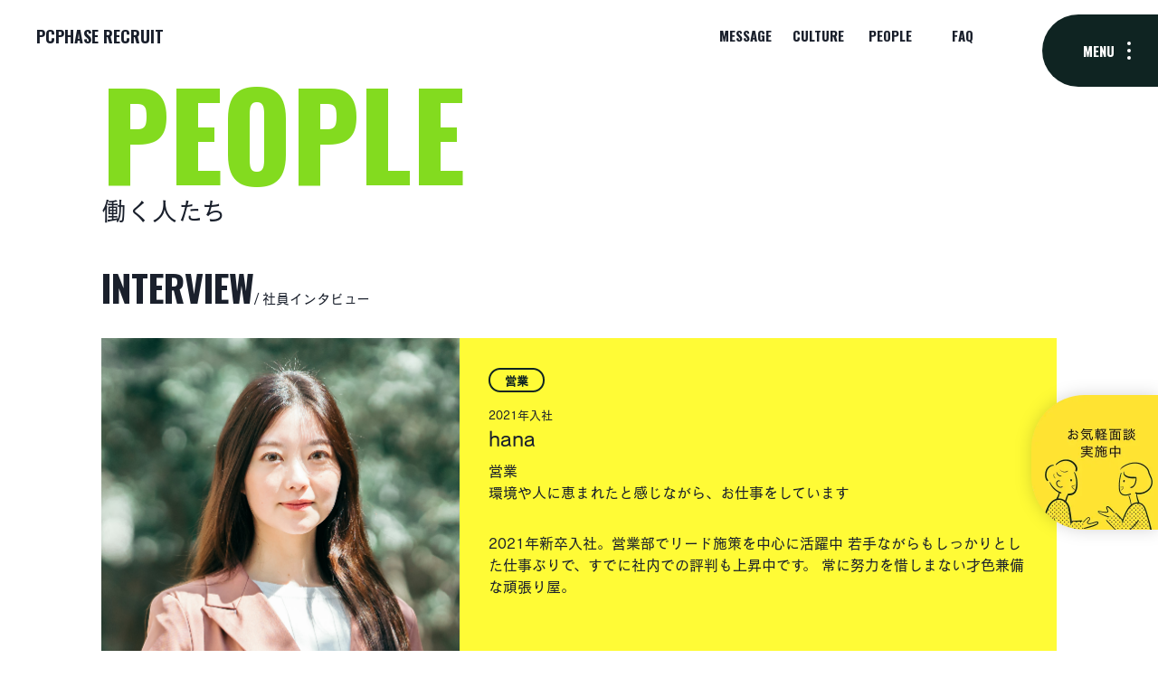

--- FILE ---
content_type: text/html; charset=utf-8
request_url: https://recruit.pcp.co.jp/people/interview/953/
body_size: 30842
content:
<!DOCTYPE html><html lang="ja"><head><meta charSet="utf-8"/><meta name="viewport" content="width=device-width"/><meta property="og:type" content="website"/><meta property="og:locale" content="ja_JP"/><meta property="og:image" content="/ogp.png"/><meta name="description" content="ピーシーフェーズでは一緒に働く仲間を募集中！ピーシーフェーズは、人材育成プラットフォームを中心に企業のデジタルトランスフォーメーションを創造する会社です。"/><title>hana | PCPhase 採用サイト</title><meta name="next-head-count" content="7"/><link rel="preconnect" href="https://fonts.googleapis.com"/><link rel="preconnect" href="https://fonts.gstatic.com" crossorigin=""/><script>
                (function(d) {
                  var config = {
                    kitId: 'mnk4lgu',
                    scriptTimeout: 3000,
                    async: true
                  },
                  h=d.documentElement,t=setTimeout(function(){h.className=h.className.replace(/wf-loading/g,"")+" wf-inactive";},config.scriptTimeout),tk=d.createElement("script"),f=false,s=d.getElementsByTagName("script")[0],a;h.className+=" wf-loading";tk.src='https://use.typekit.net/'+config.kitId+'.js';tk.async=true;tk.onload=tk.onreadystatechange=function(){a=this.readyState;if(f||a&&a!="complete"&&a!="loaded")return;f=true;clearTimeout(t);try{Typekit.load(config)}catch(e){}};s.parentNode.insertBefore(tk,s)
                })(document);</script><link rel="preconnect" href="https://fonts.gstatic.com" crossorigin /><noscript data-n-css=""></noscript><script defer="" nomodule="" src="/_next/static/chunks/polyfills-c67a75d1b6f99dc8.js"></script><script src="/_next/static/chunks/webpack-98857108b421bfc4.js" defer=""></script><script src="/_next/static/chunks/framework-5f4595e5518b5600.js" defer=""></script><script src="/_next/static/chunks/main-5203e5255bfc4bff.js" defer=""></script><script src="/_next/static/chunks/pages/_app-9159e10ae11e5a53.js" defer=""></script><script src="/_next/static/chunks/446-1bd558fa2b415252.js" defer=""></script><script src="/_next/static/chunks/447-ba2a1e0dd97590b8.js" defer=""></script><script src="/_next/static/chunks/pages/people/interview/%5BID%5D-238983a3700a78d7.js" defer=""></script><script src="/_next/static/jpKB15HxzdQFtuKIUxYz5/_buildManifest.js" defer=""></script><script src="/_next/static/jpKB15HxzdQFtuKIUxYz5/_ssgManifest.js" defer=""></script><style data-href="https://fonts.googleapis.com/css2?family=Oswald:wght@400;700&display=swap">@font-face{font-family:'Oswald';font-style:normal;font-weight:400;font-display:swap;src:url(https://fonts.gstatic.com/l/font?kit=TK3_WkUHHAIjg75cFRf3bXL8LICs1_FvgUI&skey=653237e53512d0de&v=v57) format('woff')}@font-face{font-family:'Oswald';font-style:normal;font-weight:700;font-display:swap;src:url(https://fonts.gstatic.com/l/font?kit=TK3_WkUHHAIjg75cFRf3bXL8LICs1xZogUI&skey=653237e53512d0de&v=v57) format('woff')}@font-face{font-family:'Oswald';font-style:normal;font-weight:400;font-display:swap;src:url(https://fonts.gstatic.com/s/oswald/v57/TK3IWkUHHAIjg75cFRf3bXL8LICs1_Fv40pKlN4NNSeSASz7FmlbHYjMdZwlou4.woff2) format('woff2');unicode-range:U+0460-052F,U+1C80-1C8A,U+20B4,U+2DE0-2DFF,U+A640-A69F,U+FE2E-FE2F}@font-face{font-family:'Oswald';font-style:normal;font-weight:400;font-display:swap;src:url(https://fonts.gstatic.com/s/oswald/v57/TK3IWkUHHAIjg75cFRf3bXL8LICs1_Fv40pKlN4NNSeSASz7FmlSHYjMdZwlou4.woff2) format('woff2');unicode-range:U+0301,U+0400-045F,U+0490-0491,U+04B0-04B1,U+2116}@font-face{font-family:'Oswald';font-style:normal;font-weight:400;font-display:swap;src:url(https://fonts.gstatic.com/s/oswald/v57/TK3IWkUHHAIjg75cFRf3bXL8LICs1_Fv40pKlN4NNSeSASz7FmlZHYjMdZwlou4.woff2) format('woff2');unicode-range:U+0102-0103,U+0110-0111,U+0128-0129,U+0168-0169,U+01A0-01A1,U+01AF-01B0,U+0300-0301,U+0303-0304,U+0308-0309,U+0323,U+0329,U+1EA0-1EF9,U+20AB}@font-face{font-family:'Oswald';font-style:normal;font-weight:400;font-display:swap;src:url(https://fonts.gstatic.com/s/oswald/v57/TK3IWkUHHAIjg75cFRf3bXL8LICs1_Fv40pKlN4NNSeSASz7FmlYHYjMdZwlou4.woff2) format('woff2');unicode-range:U+0100-02BA,U+02BD-02C5,U+02C7-02CC,U+02CE-02D7,U+02DD-02FF,U+0304,U+0308,U+0329,U+1D00-1DBF,U+1E00-1E9F,U+1EF2-1EFF,U+2020,U+20A0-20AB,U+20AD-20C0,U+2113,U+2C60-2C7F,U+A720-A7FF}@font-face{font-family:'Oswald';font-style:normal;font-weight:400;font-display:swap;src:url(https://fonts.gstatic.com/s/oswald/v57/TK3IWkUHHAIjg75cFRf3bXL8LICs1_Fv40pKlN4NNSeSASz7FmlWHYjMdZwl.woff2) format('woff2');unicode-range:U+0000-00FF,U+0131,U+0152-0153,U+02BB-02BC,U+02C6,U+02DA,U+02DC,U+0304,U+0308,U+0329,U+2000-206F,U+20AC,U+2122,U+2191,U+2193,U+2212,U+2215,U+FEFF,U+FFFD}@font-face{font-family:'Oswald';font-style:normal;font-weight:700;font-display:swap;src:url(https://fonts.gstatic.com/s/oswald/v57/TK3IWkUHHAIjg75cFRf3bXL8LICs1_Fv40pKlN4NNSeSASz7FmlbHYjMdZwlou4.woff2) format('woff2');unicode-range:U+0460-052F,U+1C80-1C8A,U+20B4,U+2DE0-2DFF,U+A640-A69F,U+FE2E-FE2F}@font-face{font-family:'Oswald';font-style:normal;font-weight:700;font-display:swap;src:url(https://fonts.gstatic.com/s/oswald/v57/TK3IWkUHHAIjg75cFRf3bXL8LICs1_Fv40pKlN4NNSeSASz7FmlSHYjMdZwlou4.woff2) format('woff2');unicode-range:U+0301,U+0400-045F,U+0490-0491,U+04B0-04B1,U+2116}@font-face{font-family:'Oswald';font-style:normal;font-weight:700;font-display:swap;src:url(https://fonts.gstatic.com/s/oswald/v57/TK3IWkUHHAIjg75cFRf3bXL8LICs1_Fv40pKlN4NNSeSASz7FmlZHYjMdZwlou4.woff2) format('woff2');unicode-range:U+0102-0103,U+0110-0111,U+0128-0129,U+0168-0169,U+01A0-01A1,U+01AF-01B0,U+0300-0301,U+0303-0304,U+0308-0309,U+0323,U+0329,U+1EA0-1EF9,U+20AB}@font-face{font-family:'Oswald';font-style:normal;font-weight:700;font-display:swap;src:url(https://fonts.gstatic.com/s/oswald/v57/TK3IWkUHHAIjg75cFRf3bXL8LICs1_Fv40pKlN4NNSeSASz7FmlYHYjMdZwlou4.woff2) format('woff2');unicode-range:U+0100-02BA,U+02BD-02C5,U+02C7-02CC,U+02CE-02D7,U+02DD-02FF,U+0304,U+0308,U+0329,U+1D00-1DBF,U+1E00-1E9F,U+1EF2-1EFF,U+2020,U+20A0-20AB,U+20AD-20C0,U+2113,U+2C60-2C7F,U+A720-A7FF}@font-face{font-family:'Oswald';font-style:normal;font-weight:700;font-display:swap;src:url(https://fonts.gstatic.com/s/oswald/v57/TK3IWkUHHAIjg75cFRf3bXL8LICs1_Fv40pKlN4NNSeSASz7FmlWHYjMdZwl.woff2) format('woff2');unicode-range:U+0000-00FF,U+0131,U+0152-0153,U+02BB-02BC,U+02C6,U+02DA,U+02DC,U+0304,U+0308,U+0329,U+2000-206F,U+20AC,U+2122,U+2191,U+2193,U+2212,U+2215,U+FEFF,U+FFFD}</style></head><body><div id="__next" data-reactroot=""><style data-emotion="css-global 1dp46zn">:host,:root,[data-theme]{--chakra-ring-inset:var(--chakra-empty,/*!*/ /*!*/);--chakra-ring-offset-width:0px;--chakra-ring-offset-color:#fff;--chakra-ring-color:rgba(66, 153, 225, 0.6);--chakra-ring-offset-shadow:0 0 #0000;--chakra-ring-shadow:0 0 #0000;--chakra-space-x-reverse:0;--chakra-space-y-reverse:0;--chakra-colors-transparent:transparent;--chakra-colors-current:currentColor;--chakra-colors-black:#000000;--chakra-colors-white:#FFFFFF;--chakra-colors-whiteAlpha-50:rgba(255, 255, 255, 0.04);--chakra-colors-whiteAlpha-100:rgba(255, 255, 255, 0.06);--chakra-colors-whiteAlpha-200:rgba(255, 255, 255, 0.08);--chakra-colors-whiteAlpha-300:rgba(255, 255, 255, 0.16);--chakra-colors-whiteAlpha-400:rgba(255, 255, 255, 0.24);--chakra-colors-whiteAlpha-500:rgba(255, 255, 255, 0.36);--chakra-colors-whiteAlpha-600:rgba(255, 255, 255, 0.48);--chakra-colors-whiteAlpha-700:rgba(255, 255, 255, 0.64);--chakra-colors-whiteAlpha-800:rgba(255, 255, 255, 0.80);--chakra-colors-whiteAlpha-900:rgba(255, 255, 255, 0.92);--chakra-colors-blackAlpha-50:rgba(0, 0, 0, 0.04);--chakra-colors-blackAlpha-100:rgba(0, 0, 0, 0.06);--chakra-colors-blackAlpha-200:rgba(0, 0, 0, 0.08);--chakra-colors-blackAlpha-300:rgba(0, 0, 0, 0.16);--chakra-colors-blackAlpha-400:rgba(0, 0, 0, 0.24);--chakra-colors-blackAlpha-500:rgba(0, 0, 0, 0.36);--chakra-colors-blackAlpha-600:rgba(0, 0, 0, 0.48);--chakra-colors-blackAlpha-700:rgba(0, 0, 0, 0.64);--chakra-colors-blackAlpha-800:rgba(0, 0, 0, 0.80);--chakra-colors-blackAlpha-900:rgba(0, 0, 0, 0.92);--chakra-colors-gray-50:#F7FAFC;--chakra-colors-gray-100:#EDF2F7;--chakra-colors-gray-200:#E2E8F0;--chakra-colors-gray-300:#CBD5E0;--chakra-colors-gray-400:#A0AEC0;--chakra-colors-gray-500:#718096;--chakra-colors-gray-600:#4A5568;--chakra-colors-gray-700:#2D3748;--chakra-colors-gray-800:#1A202C;--chakra-colors-gray-900:#171923;--chakra-colors-red-50:#FFF5F5;--chakra-colors-red-100:#FED7D7;--chakra-colors-red-200:#FEB2B2;--chakra-colors-red-300:#FC8181;--chakra-colors-red-400:#F56565;--chakra-colors-red-500:#E53E3E;--chakra-colors-red-600:#C53030;--chakra-colors-red-700:#9B2C2C;--chakra-colors-red-800:#822727;--chakra-colors-red-900:#63171B;--chakra-colors-orange-50:#FFFAF0;--chakra-colors-orange-100:#FEEBC8;--chakra-colors-orange-200:#FBD38D;--chakra-colors-orange-300:#F6AD55;--chakra-colors-orange-400:#ED8936;--chakra-colors-orange-500:#DD6B20;--chakra-colors-orange-600:#C05621;--chakra-colors-orange-700:#9C4221;--chakra-colors-orange-800:#7B341E;--chakra-colors-orange-900:#652B19;--chakra-colors-yellow-50:#FFFFF0;--chakra-colors-yellow-100:#FEFCBF;--chakra-colors-yellow-200:#FAF089;--chakra-colors-yellow-300:#F6E05E;--chakra-colors-yellow-400:#ECC94B;--chakra-colors-yellow-500:#D69E2E;--chakra-colors-yellow-600:#B7791F;--chakra-colors-yellow-700:#975A16;--chakra-colors-yellow-800:#744210;--chakra-colors-yellow-900:#5F370E;--chakra-colors-green-50:#F0FFF4;--chakra-colors-green-100:#C6F6D5;--chakra-colors-green-200:#9AE6B4;--chakra-colors-green-300:#68D391;--chakra-colors-green-400:#48BB78;--chakra-colors-green-500:#38A169;--chakra-colors-green-600:#2F855A;--chakra-colors-green-700:#276749;--chakra-colors-green-800:#22543D;--chakra-colors-green-900:#1C4532;--chakra-colors-teal-50:#E6FFFA;--chakra-colors-teal-100:#B2F5EA;--chakra-colors-teal-200:#81E6D9;--chakra-colors-teal-300:#4FD1C5;--chakra-colors-teal-400:#38B2AC;--chakra-colors-teal-500:#319795;--chakra-colors-teal-600:#2C7A7B;--chakra-colors-teal-700:#285E61;--chakra-colors-teal-800:#234E52;--chakra-colors-teal-900:#1D4044;--chakra-colors-blue-50:#ebf8ff;--chakra-colors-blue-100:#bee3f8;--chakra-colors-blue-200:#90cdf4;--chakra-colors-blue-300:#63b3ed;--chakra-colors-blue-400:#4299e1;--chakra-colors-blue-500:#3182ce;--chakra-colors-blue-600:#2b6cb0;--chakra-colors-blue-700:#2c5282;--chakra-colors-blue-800:#2a4365;--chakra-colors-blue-900:#1A365D;--chakra-colors-cyan-50:#EDFDFD;--chakra-colors-cyan-100:#C4F1F9;--chakra-colors-cyan-200:#9DECF9;--chakra-colors-cyan-300:#76E4F7;--chakra-colors-cyan-400:#0BC5EA;--chakra-colors-cyan-500:#00B5D8;--chakra-colors-cyan-600:#00A3C4;--chakra-colors-cyan-700:#0987A0;--chakra-colors-cyan-800:#086F83;--chakra-colors-cyan-900:#065666;--chakra-colors-purple-50:#FAF5FF;--chakra-colors-purple-100:#E9D8FD;--chakra-colors-purple-200:#D6BCFA;--chakra-colors-purple-300:#B794F4;--chakra-colors-purple-400:#9F7AEA;--chakra-colors-purple-500:#805AD5;--chakra-colors-purple-600:#6B46C1;--chakra-colors-purple-700:#553C9A;--chakra-colors-purple-800:#44337A;--chakra-colors-purple-900:#322659;--chakra-colors-pink-50:#FFF5F7;--chakra-colors-pink-100:#FED7E2;--chakra-colors-pink-200:#FBB6CE;--chakra-colors-pink-300:#F687B3;--chakra-colors-pink-400:#ED64A6;--chakra-colors-pink-500:#D53F8C;--chakra-colors-pink-600:#B83280;--chakra-colors-pink-700:#97266D;--chakra-colors-pink-800:#702459;--chakra-colors-pink-900:#521B41;--chakra-colors-linkedin-50:#E8F4F9;--chakra-colors-linkedin-100:#CFEDFB;--chakra-colors-linkedin-200:#9BDAF3;--chakra-colors-linkedin-300:#68C7EC;--chakra-colors-linkedin-400:#34B3E4;--chakra-colors-linkedin-500:#00A0DC;--chakra-colors-linkedin-600:#008CC9;--chakra-colors-linkedin-700:#0077B5;--chakra-colors-linkedin-800:#005E93;--chakra-colors-linkedin-900:#004471;--chakra-colors-facebook-50:#E8F4F9;--chakra-colors-facebook-100:#D9DEE9;--chakra-colors-facebook-200:#B7C2DA;--chakra-colors-facebook-300:#6482C0;--chakra-colors-facebook-400:#4267B2;--chakra-colors-facebook-500:#385898;--chakra-colors-facebook-600:#314E89;--chakra-colors-facebook-700:#29487D;--chakra-colors-facebook-800:#223B67;--chakra-colors-facebook-900:#1E355B;--chakra-colors-messenger-50:#D0E6FF;--chakra-colors-messenger-100:#B9DAFF;--chakra-colors-messenger-200:#A2CDFF;--chakra-colors-messenger-300:#7AB8FF;--chakra-colors-messenger-400:#2E90FF;--chakra-colors-messenger-500:#0078FF;--chakra-colors-messenger-600:#0063D1;--chakra-colors-messenger-700:#0052AC;--chakra-colors-messenger-800:#003C7E;--chakra-colors-messenger-900:#002C5C;--chakra-colors-whatsapp-50:#dffeec;--chakra-colors-whatsapp-100:#b9f5d0;--chakra-colors-whatsapp-200:#90edb3;--chakra-colors-whatsapp-300:#65e495;--chakra-colors-whatsapp-400:#3cdd78;--chakra-colors-whatsapp-500:#22c35e;--chakra-colors-whatsapp-600:#179848;--chakra-colors-whatsapp-700:#0c6c33;--chakra-colors-whatsapp-800:#01421c;--chakra-colors-whatsapp-900:#001803;--chakra-colors-twitter-50:#E5F4FD;--chakra-colors-twitter-100:#C8E9FB;--chakra-colors-twitter-200:#A8DCFA;--chakra-colors-twitter-300:#83CDF7;--chakra-colors-twitter-400:#57BBF5;--chakra-colors-twitter-500:#1DA1F2;--chakra-colors-twitter-600:#1A94DA;--chakra-colors-twitter-700:#1681BF;--chakra-colors-twitter-800:#136B9E;--chakra-colors-twitter-900:#0D4D71;--chakra-colors-telegram-50:#E3F2F9;--chakra-colors-telegram-100:#C5E4F3;--chakra-colors-telegram-200:#A2D4EC;--chakra-colors-telegram-300:#7AC1E4;--chakra-colors-telegram-400:#47A9DA;--chakra-colors-telegram-500:#0088CC;--chakra-colors-telegram-600:#007AB8;--chakra-colors-telegram-700:#006BA1;--chakra-colors-telegram-800:#005885;--chakra-colors-telegram-900:#003F5E;--chakra-colors-text-black:#111111;--chakra-colors-text-gray:#f2f2f2;--chakra-colors-bg-orange:#fbaa29;--chakra-colors-bg-blue-100:#53e2d9;--chakra-colors-bg-blue-200:#1BC8B8;--chakra-colors-bg-green-100:#83db1f;--chakra-colors-bg-green-200:#24514D;--chakra-colors-bg-yellow:#ffe332;--chakra-colors-bg-lightYellow:#fffb36;--chakra-colors-bg-white:#ffffff;--chakra-colors-bg-black:#0f2422;--chakra-colors-bg-gray:#f2f2f2;--chakra-colors-border-gray:#F0F0F0;--chakra-colors-heading-primary-color:#83db1f;--chakra-colors-heading-secoundary-color:#111111;--chakra-colors-button-primary-bg:#0f2422;--chakra-colors-button-primary-border:#0f2422;--chakra-colors-button-primary-color:#ffffff;--chakra-colors-button-primary-_hover-bg:#ffffff;--chakra-colors-button-primary-_hover-border:#0f2422;--chakra-colors-button-primary-_hover-color:#0f2422;--chakra-colors-button-secoundary-bg:#ffffff;--chakra-colors-button-secoundary-border:#ffffff;--chakra-colors-button-secoundary-color:#0f2422;--chakra-colors-button-secoundary-_hover-bg:#0f2422;--chakra-colors-button-secoundary-_hover-border:#0f2422;--chakra-colors-button-secoundary-_hover-color:#ffffff;--chakra-colors-button-third-bg:#ffe332;--chakra-colors-button-third-border:#ffe332;--chakra-colors-button-third-color:#0f2422;--chakra-colors-button-third-_hover-bg:#ffffff;--chakra-colors-button-third-_hover-border:#ffe332;--chakra-colors-button-third-_hover-color:#0f2422;--chakra-colors-button-inActive-bg:#F0F0F0;--chakra-colors-button-inActive-border:#F0F0F0;--chakra-colors-button-inActive-color:#0f2422;--chakra-colors-button-inActive-_hover-bg:#F0F0F0;--chakra-colors-button-inActive-_hover-border:#F0F0F0;--chakra-colors-button-inActive-_hover-color:#0f2422;--chakra-colors-badge-black-bgColor:transparent;--chakra-colors-badge-black-borderColor:#0f2422;--chakra-colors-badge-black-color:#0f2422;--chakra-colors-badge-black-_hover-bgColor:#0f2422;--chakra-colors-badge-black-_hover-borderColor:#0f2422;--chakra-colors-badge-black-_hover-color:#ffffff;--chakra-colors-badge-green-bgColor:transparent;--chakra-colors-badge-green-borderColor:#83db1f;--chakra-colors-badge-green-color:#83db1f;--chakra-colors-badge-green-_hover-bgColor:#83db1f;--chakra-colors-badge-green-_hover-borderColor:#83db1f;--chakra-colors-badge-green-_hover-color:#ffffff;--chakra-colors-badge-activeGreen-bgColor:#83db1f;--chakra-colors-badge-activeGreen-borderColor:#83db1f;--chakra-colors-badge-activeGreen-color:#ffffff;--chakra-colors-badge-activeGreen-_hover-bgColor:#83db1f;--chakra-colors-badge-activeGreen-_hover-borderColor:#83db1f;--chakra-colors-badge-activeGreen-_hover-color:#ffffff;--chakra-borders-none:0;--chakra-borders-1px:1px solid;--chakra-borders-2px:2px solid;--chakra-borders-4px:4px solid;--chakra-borders-8px:8px solid;--chakra-fonts-heading:-apple-system,BlinkMacSystemFont,"Segoe UI",Helvetica,Arial,sans-serif,"Apple Color Emoji","Segoe UI Emoji","Segoe UI Symbol";--chakra-fonts-body:-apple-system,BlinkMacSystemFont,"Segoe UI",Helvetica,Arial,sans-serif,"Apple Color Emoji","Segoe UI Emoji","Segoe UI Symbol";--chakra-fonts-mono:SFMono-Regular,Menlo,Monaco,Consolas,"Liberation Mono","Courier New",monospace;--chakra-fonts-cezanne:fot-cezanne-pron,sans-serif;--chakra-fonts-oswald:'Oswald',fot-cezanne-pron,sans-serif;--chakra-fontSizes-xs:0.75rem;--chakra-fontSizes-sm:0.875rem;--chakra-fontSizes-md:1rem;--chakra-fontSizes-lg:1.125rem;--chakra-fontSizes-xl:1.25rem;--chakra-fontSizes-2xl:1.5rem;--chakra-fontSizes-3xl:1.875rem;--chakra-fontSizes-4xl:2.25rem;--chakra-fontSizes-5xl:3rem;--chakra-fontSizes-6xl:3.75rem;--chakra-fontSizes-7xl:4.5rem;--chakra-fontSizes-8xl:6rem;--chakra-fontSizes-9xl:8rem;--chakra-fontSizes-heading-2xl:8.25rem;--chakra-fontSizes-heading-xl:6rem;--chakra-fontSizes-heading-llg:3rem;--chakra-fontSizes-heading-lg:2.5rem;--chakra-fontSizes-heading-md:1.75rem;--chakra-fontSizes-heading-sm:1.25rem;--chakra-fontSizes-heading-xs:1.125rem;--chakra-fontSizes-heading-2xs:0.9375rem;--chakra-fontSizes-text-xs:0.625rem;--chakra-fontSizes-text-sm:0.8125rem;--chakra-fontSizes-text-smd:0.9375rem;--chakra-fontSizes-text-md:1rem;--chakra-fontSizes-text-lg:1.125rem;--chakra-fontSizes-text-xl:1.25rem;--chakra-fontSizes-text-2xl:1.5rem;--chakra-fontSizes-text-3xl:1.75rem;--chakra-fontSizes-text-4xl:2rem;--chakra-fontSizes-text-5xl:2.5rem;--chakra-fontSizes-text-6xl:3rem;--chakra-fontWeights-hairline:100;--chakra-fontWeights-thin:200;--chakra-fontWeights-light:300;--chakra-fontWeights-normal:400;--chakra-fontWeights-medium:500;--chakra-fontWeights-semibold:600;--chakra-fontWeights-bold:700;--chakra-fontWeights-extrabold:800;--chakra-fontWeights-black:900;--chakra-letterSpacings-tighter:-0.05em;--chakra-letterSpacings-tight:-0.025em;--chakra-letterSpacings-normal:0;--chakra-letterSpacings-wide:0.025em;--chakra-letterSpacings-wider:0.05em;--chakra-letterSpacings-widest:0.1em;--chakra-lineHeights-3:.75rem;--chakra-lineHeights-4:1rem;--chakra-lineHeights-5:1.25rem;--chakra-lineHeights-6:1.5rem;--chakra-lineHeights-7:1.75rem;--chakra-lineHeights-8:2rem;--chakra-lineHeights-9:2.25rem;--chakra-lineHeights-10:2.5rem;--chakra-lineHeights-normal:normal;--chakra-lineHeights-none:1;--chakra-lineHeights-shorter:1.25;--chakra-lineHeights-short:1.375;--chakra-lineHeights-base:1.5;--chakra-lineHeights-tall:1.625;--chakra-lineHeights-taller:2;--chakra-radii-none:0;--chakra-radii-sm:0.125rem;--chakra-radii-base:0.25rem;--chakra-radii-md:0.375rem;--chakra-radii-lg:0.5rem;--chakra-radii-xl:0.75rem;--chakra-radii-2xl:1rem;--chakra-radii-3xl:1.5rem;--chakra-radii-full:9999px;--chakra-space-1:0.25rem;--chakra-space-2:0.5rem;--chakra-space-3:0.75rem;--chakra-space-4:1rem;--chakra-space-5:1.25rem;--chakra-space-6:1.5rem;--chakra-space-7:1.75rem;--chakra-space-8:2rem;--chakra-space-9:2.25rem;--chakra-space-10:2.5rem;--chakra-space-12:3rem;--chakra-space-14:3.5rem;--chakra-space-16:4rem;--chakra-space-20:5rem;--chakra-space-24:6rem;--chakra-space-28:7rem;--chakra-space-32:8rem;--chakra-space-36:9rem;--chakra-space-40:10rem;--chakra-space-44:11rem;--chakra-space-48:12rem;--chakra-space-52:13rem;--chakra-space-56:14rem;--chakra-space-60:15rem;--chakra-space-64:16rem;--chakra-space-72:18rem;--chakra-space-80:20rem;--chakra-space-96:24rem;--chakra-space-px:1px;--chakra-space-0-5:0.125rem;--chakra-space-1-5:0.375rem;--chakra-space-2-5:0.625rem;--chakra-space-3-5:0.875rem;--chakra-shadows-xs:0 0 0 1px rgba(0, 0, 0, 0.05);--chakra-shadows-sm:0 1px 2px 0 rgba(0, 0, 0, 0.05);--chakra-shadows-base:0 1px 3px 0 rgba(0, 0, 0, 0.1),0 1px 2px 0 rgba(0, 0, 0, 0.06);--chakra-shadows-md:0 4px 6px -1px rgba(0, 0, 0, 0.1),0 2px 4px -1px rgba(0, 0, 0, 0.06);--chakra-shadows-lg:0 10px 15px -3px rgba(0, 0, 0, 0.1),0 4px 6px -2px rgba(0, 0, 0, 0.05);--chakra-shadows-xl:0 20px 25px -5px rgba(0, 0, 0, 0.1),0 10px 10px -5px rgba(0, 0, 0, 0.04);--chakra-shadows-2xl:0 25px 50px -12px rgba(0, 0, 0, 0.25);--chakra-shadows-outline:0 0 0 3px rgba(66, 153, 225, 0.6);--chakra-shadows-inner:inset 0 2px 4px 0 rgba(0,0,0,0.06);--chakra-shadows-none:none;--chakra-shadows-dark-lg:rgba(0, 0, 0, 0.1) 0px 0px 0px 1px,rgba(0, 0, 0, 0.2) 0px 5px 10px,rgba(0, 0, 0, 0.4) 0px 15px 40px;--chakra-sizes-1:0.25rem;--chakra-sizes-2:0.5rem;--chakra-sizes-3:0.75rem;--chakra-sizes-4:1rem;--chakra-sizes-5:1.25rem;--chakra-sizes-6:1.5rem;--chakra-sizes-7:1.75rem;--chakra-sizes-8:2rem;--chakra-sizes-9:2.25rem;--chakra-sizes-10:2.5rem;--chakra-sizes-12:3rem;--chakra-sizes-14:3.5rem;--chakra-sizes-16:4rem;--chakra-sizes-20:5rem;--chakra-sizes-24:6rem;--chakra-sizes-28:7rem;--chakra-sizes-32:8rem;--chakra-sizes-36:9rem;--chakra-sizes-40:10rem;--chakra-sizes-44:11rem;--chakra-sizes-48:12rem;--chakra-sizes-52:13rem;--chakra-sizes-56:14rem;--chakra-sizes-60:15rem;--chakra-sizes-64:16rem;--chakra-sizes-72:18rem;--chakra-sizes-80:20rem;--chakra-sizes-96:24rem;--chakra-sizes-px:1px;--chakra-sizes-0-5:0.125rem;--chakra-sizes-1-5:0.375rem;--chakra-sizes-2-5:0.625rem;--chakra-sizes-3-5:0.875rem;--chakra-sizes-max:max-content;--chakra-sizes-min:min-content;--chakra-sizes-full:100%;--chakra-sizes-3xs:14rem;--chakra-sizes-2xs:16rem;--chakra-sizes-xs:20rem;--chakra-sizes-sm:24rem;--chakra-sizes-md:28rem;--chakra-sizes-lg:32rem;--chakra-sizes-xl:36rem;--chakra-sizes-2xl:42rem;--chakra-sizes-3xl:48rem;--chakra-sizes-4xl:56rem;--chakra-sizes-5xl:64rem;--chakra-sizes-6xl:72rem;--chakra-sizes-7xl:80rem;--chakra-sizes-8xl:90rem;--chakra-sizes-container-sm:640px;--chakra-sizes-container-md:768px;--chakra-sizes-container-lg:1024px;--chakra-sizes-container-xl:1280px;--chakra-sizes-container-page:68rem;--chakra-zIndices-hide:-1;--chakra-zIndices-auto:auto;--chakra-zIndices-base:0;--chakra-zIndices-docked:10;--chakra-zIndices-dropdown:1000;--chakra-zIndices-sticky:1100;--chakra-zIndices-banner:1200;--chakra-zIndices-overlay:1300;--chakra-zIndices-modal:1400;--chakra-zIndices-popover:1500;--chakra-zIndices-skipLink:1600;--chakra-zIndices-toast:1700;--chakra-zIndices-tooltip:1800;--chakra-transition-property-common:background-color,border-color,color,fill,stroke,opacity,box-shadow,transform;--chakra-transition-property-colors:background-color,border-color,color,fill,stroke;--chakra-transition-property-dimensions:width,height;--chakra-transition-property-position:left,right,top,bottom;--chakra-transition-property-background:background-color,background-image,background-position;--chakra-transition-easing-ease-in:cubic-bezier(0.4, 0, 1, 1);--chakra-transition-easing-ease-out:cubic-bezier(0, 0, 0.2, 1);--chakra-transition-easing-ease-in-out:cubic-bezier(0.4, 0, 0.2, 1);--chakra-transition-duration-ultra-fast:50ms;--chakra-transition-duration-faster:100ms;--chakra-transition-duration-fast:150ms;--chakra-transition-duration-normal:200ms;--chakra-transition-duration-slow:300ms;--chakra-transition-duration-slower:400ms;--chakra-transition-duration-ultra-slow:500ms;--chakra-blur-none:0;--chakra-blur-sm:4px;--chakra-blur-base:8px;--chakra-blur-md:12px;--chakra-blur-lg:16px;--chakra-blur-xl:24px;--chakra-blur-2xl:40px;--chakra-blur-3xl:64px;}</style><style data-emotion="css-global 1jqlf9g">html{line-height:1.5;-webkit-text-size-adjust:100%;font-family:system-ui,sans-serif;-webkit-font-smoothing:antialiased;text-rendering:optimizeLegibility;-moz-osx-font-smoothing:grayscale;touch-action:manipulation;}body{position:relative;min-height:100%;font-feature-settings:'kern';}*,*::before,*::after{border-width:0;border-style:solid;box-sizing:border-box;}main{display:block;}hr{border-top-width:1px;box-sizing:content-box;height:0;overflow:visible;}pre,code,kbd,samp{font-family:SFMono-Regular,Menlo,Monaco,Consolas,monospace;font-size:1em;}a{background-color:transparent;color:inherit;-webkit-text-decoration:inherit;text-decoration:inherit;}abbr[title]{border-bottom:none;-webkit-text-decoration:underline;text-decoration:underline;-webkit-text-decoration:underline dotted;-webkit-text-decoration:underline dotted;text-decoration:underline dotted;}b,strong{font-weight:bold;}small{font-size:80%;}sub,sup{font-size:75%;line-height:0;position:relative;vertical-align:baseline;}sub{bottom:-0.25em;}sup{top:-0.5em;}img{border-style:none;}button,input,optgroup,select,textarea{font-family:inherit;font-size:100%;line-height:1.15;margin:0;}button,input{overflow:visible;}button,select{text-transform:none;}button::-moz-focus-inner,[type="button"]::-moz-focus-inner,[type="reset"]::-moz-focus-inner,[type="submit"]::-moz-focus-inner{border-style:none;padding:0;}fieldset{padding:0.35em 0.75em 0.625em;}legend{box-sizing:border-box;color:inherit;display:table;max-width:100%;padding:0;white-space:normal;}progress{vertical-align:baseline;}textarea{overflow:auto;}[type="checkbox"],[type="radio"]{box-sizing:border-box;padding:0;}[type="number"]::-webkit-inner-spin-button,[type="number"]::-webkit-outer-spin-button{-webkit-appearance:none!important;}input[type="number"]{-moz-appearance:textfield;}[type="search"]{-webkit-appearance:textfield;outline-offset:-2px;}[type="search"]::-webkit-search-decoration{-webkit-appearance:none!important;}::-webkit-file-upload-button{-webkit-appearance:button;font:inherit;}details{display:block;}summary{display:-webkit-box;display:-webkit-list-item;display:-ms-list-itembox;display:list-item;}template{display:none;}[hidden]{display:none!important;}body,blockquote,dl,dd,h1,h2,h3,h4,h5,h6,hr,figure,p,pre{margin:0;}button{background:transparent;padding:0;}fieldset{margin:0;padding:0;}ol,ul{margin:0;padding:0;}textarea{resize:vertical;}button,[role="button"]{cursor:pointer;}button::-moz-focus-inner{border:0!important;}table{border-collapse:collapse;}h1,h2,h3,h4,h5,h6{font-size:inherit;font-weight:inherit;}button,input,optgroup,select,textarea{padding:0;line-height:inherit;color:inherit;}img,svg,video,canvas,audio,iframe,embed,object{display:block;}img,video{max-width:100%;height:auto;}[data-js-focus-visible] :focus:not([data-focus-visible-added]){outline:none;box-shadow:none;}select::-ms-expand{display:none;}</style><style data-emotion="css-global 1juxsix">body{font-family:var(--chakra-fonts-cezanne);color:var(--chakra-colors-gray-800);background:var(--chakra-colors-white);transition-property:background-color;transition-duration:var(--chakra-transition-duration-normal);line-height:var(--chakra-lineHeights-base);}*::-webkit-input-placeholder{color:var(--chakra-colors-gray-400);}*::-moz-placeholder{color:var(--chakra-colors-gray-400);}*:-ms-input-placeholder{color:var(--chakra-colors-gray-400);}*::placeholder{color:var(--chakra-colors-gray-400);}*,*::before,::after{border-color:var(--chakra-colors-gray-200);word-wrap:break-word;}html{font-size:4.266666666666667vw;}@media screen and (min-width: 769px){html{font-size:16px;}}@media screen and (min-width: 770px){html{font-size:16px;}}</style><script>(function setScript(initialValue) {
  var mql = window.matchMedia("(prefers-color-scheme: dark)");
  var systemPreference = mql.matches ? "dark" : "light";
  var persistedPreference = systemPreference;

  try {
    persistedPreference = localStorage.getItem("chakra-ui-color-mode");
  } catch (error) {
    console.log("Chakra UI: localStorage is not available. Color mode persistence might not work as expected");
  }

  var colorMode;

  if (persistedPreference) {
    colorMode = persistedPreference;
  } else if (initialValue === "system") {
    colorMode = systemPreference;
  } else {
    colorMode = initialValue != null ? initialValue : systemPreference;
  }

  if (colorMode) {
    /**
     * Keep in sync with `root.set() {@file ./color-mode.utils.ts}
     */
    document.documentElement.style.setProperty("--chakra-ui-color-mode", colorMode);
    document.documentElement.setAttribute("data-theme", colorMode);
  }
})('light')</script><style data-emotion="css 1j76o4l">.css-1j76o4l{display:grid;grid-template-rows:minmax(0,1fr) minmax(0,max-content);min-height:100vh;}</style><div class="css-1j76o4l"><style data-emotion="css 1uqhtd3">.css-1uqhtd3{position:relative;top:0px;left:0px;z-index:100;width:var(--chakra-sizes-full);padding-left:var(--chakra-space-6);padding-right:0px;overscroll-x:auto;}@media screen and (min-width: 769px){.css-1uqhtd3{padding-left:var(--chakra-space-10);padding-right:var(--chakra-space-44);}}</style><div class="css-1uqhtd3"><style data-emotion="css l2dx2i">.css-l2dx2i{display:-webkit-box;display:-webkit-flex;display:-ms-flexbox;display:flex;-webkit-align-items:center;-webkit-box-align:center;-ms-flex-align:center;align-items:center;-webkit-box-pack:justify;-webkit-justify-content:space-between;justify-content:space-between;height:var(--chakra-sizes-20);}</style><div class="css-l2dx2i"><style data-emotion="css 1oqchus">.css-1oqchus{font-family:var(--chakra-fonts-oswald);font-size:var(--chakra-fontSizes-heading-xs);text-transform:uppercase;font-weight:var(--chakra-fontWeights-bold);}</style><a class="chakra-text css-1oqchus" href="/">pcphase recruit</a><style data-emotion="css 1s06gpz">.css-1s06gpz{display:none;-webkit-column-gap:var(--chakra-space-12);column-gap:var(--chakra-space-12);}@media screen and (min-width: 769px){.css-1s06gpz{display:-webkit-box;display:-webkit-flex;display:-ms-flexbox;display:flex;}}</style><div class="css-1s06gpz"><style data-emotion="css 79elbk">.css-79elbk{position:relative;}</style><div class="css-79elbk"><style data-emotion="css cnn9ly">.css-cnn9ly{position:relative;text-align:center;font-size:var(--chakra-fontSizes-text-smd);width:var(--chakra-sizes-20);display:block;}</style><a href="/message/" class="css-cnn9ly"><div class="chakra-fade" style="opacity:0"><style data-emotion="css 13an4dh">.css-13an4dh{font-family:var(--chakra-fonts-oswald);font-weight:var(--chakra-fontWeights-bold);}</style><span class="chakra-text css-13an4dh">MESSAGE</span></div><style data-emotion="css j21mhy">.css-j21mhy{position:absolute;top:0px;left:0px;width:var(--chakra-sizes-full);text-align:center;}</style><div class="css-j21mhy"><div class="chakra-fade" style="opacity:0"><style data-emotion="css epvm6">.css-epvm6{white-space:nowrap;}</style><span class="chakra-text css-epvm6">メッセージ</span></div></div></a></div><div class="css-79elbk"><div class="css-cnn9ly"><div class="chakra-fade" style="opacity:0"><span class="chakra-text css-13an4dh">CULTURE</span></div><div class="css-j21mhy"><div class="chakra-fade" style="opacity:0"><span class="chakra-text css-epvm6">働く環境</span></div></div></div><style data-emotion="css 1ple306">.css-1ple306{position:absolute;width:var(--chakra-sizes-56);top:full;left:calc(var(--chakra-space-16) * -1);}</style><div class="css-1ple306"></div></div><div class="css-79elbk"><div class="css-cnn9ly"><div class="chakra-fade" style="opacity:0"><span class="chakra-text css-13an4dh">PEOPLE</span></div><div class="css-j21mhy"><div class="chakra-fade" style="opacity:0"><span class="chakra-text css-epvm6">働く人たち</span></div></div></div><div class="css-1ple306"></div></div><div class="css-79elbk"><a href="/faq/" class="css-cnn9ly"><div class="chakra-fade" style="opacity:0"><span class="chakra-text css-13an4dh">FAQ</span></div><div class="css-j21mhy"><div class="chakra-fade" style="opacity:0"><span class="chakra-text css-epvm6">よくある質問</span></div></div></a></div></div></div><style data-emotion="css 10ah9g1">.css-10ah9g1{position:fixed;bottom:var(--chakra-space-32);right:0px;z-index:0;display:none;}@media screen and (min-width: 769px){.css-10ah9g1{display:block;}}</style><div class="css-10ah9g1"><style data-emotion="css 1r4fw2x">.css-1r4fw2x{transition-property:var(--chakra-transition-property-common);transition-duration:var(--chakra-transition-duration-fast);transition-timing-function:var(--chakra-transition-easing-ease-out);cursor:pointer;-webkit-text-decoration:none;text-decoration:none;outline:2px solid transparent;outline-offset:2px;color:inherit;display:block;width:140px;-webkit-filter:drop-shadow(0 0 9px rgba(0,0,0,0.16));filter:drop-shadow(0 0 9px rgba(0,0,0,0.16));}.css-1r4fw2x:hover .hukidasi,.css-1r4fw2x[data-hover] .hukidasi{opacity:1;-webkit-transform:scale(1,1);-moz-transform:scale(1,1);-ms-transform:scale(1,1);transform:scale(1,1);}.css-1r4fw2x:focus,.css-1r4fw2x[data-focus]{box-shadow:var(--chakra-shadows-outline);}</style><a class="chakra-link css-1r4fw2x" href="/entry/raf/form/"><div class="css-79elbk"><style data-emotion="css 1kn2ars">.css-1kn2ars{width:244px;position:absolute;right:30%;bottom:85.14285714285714px;z-index:10;opacity:0;-webkit-transform:scale(0.2,0.2);-moz-transform:scale(0.2,0.2);-ms-transform:scale(0.2,0.2);transform:scale(0.2,0.2);transform-origin:right bottom;-webkit-transition:opacity 0.3s ease,-webkit-transform 0.5s ease;transition:opacity 0.3s ease,transform 0.5s ease;}</style><div class="hukidasi css-1kn2ars"><span style="box-sizing:border-box;display:inline-block;overflow:hidden;width:initial;height:initial;background:none;opacity:1;border:0;margin:0;padding:0;position:relative;max-width:100%"><span style="box-sizing:border-box;display:block;width:initial;height:initial;background:none;opacity:1;border:0;margin:0;padding:0;max-width:100%"><img style="display:block;max-width:100%;width:initial;height:initial;background:none;opacity:1;border:0;margin:0;padding:0" alt="" aria-hidden="true" src="data:image/svg+xml,%3csvg%20xmlns=%27http://www.w3.org/2000/svg%27%20version=%271.1%27%20width=%27488%27%20height=%27431%27/%3e"/></span><img alt="お気軽面談とは 履歴書などの書類は一切不要！選考に進む前に知りたいこと、疑問を何でもお話しましょう" src="[data-uri]" decoding="async" data-nimg="intrinsic" style="position:absolute;top:0;left:0;bottom:0;right:0;box-sizing:border-box;padding:0;border:none;margin:auto;display:block;width:0;height:0;min-width:100%;max-width:100%;min-height:100%;max-height:100%"/><noscript><img alt="お気軽面談とは 履歴書などの書類は一切不要！選考に進む前に知りたいこと、疑問を何でもお話しましょう" srcSet="/_next/image/?url=%2F_next%2Fstatic%2Fmedia%2FwhatRafInterview--black.597f2e76.png&amp;w=640&amp;q=75 1x, /_next/image/?url=%2F_next%2Fstatic%2Fmedia%2FwhatRafInterview--black.597f2e76.png&amp;w=1080&amp;q=75 2x" src="/_next/image/?url=%2F_next%2Fstatic%2Fmedia%2FwhatRafInterview--black.597f2e76.png&amp;w=1080&amp;q=75" decoding="async" data-nimg="intrinsic" style="position:absolute;top:0;left:0;bottom:0;right:0;box-sizing:border-box;padding:0;border:none;margin:auto;display:block;width:0;height:0;min-width:100%;max-width:100%;min-height:100%;max-height:100%" loading="lazy"/></noscript></span></div><span style="box-sizing:border-box;display:inline-block;overflow:hidden;width:initial;height:initial;background:none;opacity:1;border:0;margin:0;padding:0;position:relative;max-width:100%"><span style="box-sizing:border-box;display:block;width:initial;height:initial;background:none;opacity:1;border:0;margin:0;padding:0;max-width:100%"><img style="display:block;max-width:100%;width:initial;height:initial;background:none;opacity:1;border:0;margin:0;padding:0" alt="" aria-hidden="true" src="data:image/svg+xml,%3csvg%20xmlns=%27http://www.w3.org/2000/svg%27%20version=%271.1%27%20width=%27280%27%20height=%27298%27/%3e"/></span><img alt="お気軽面談実施中" src="[data-uri]" decoding="async" data-nimg="intrinsic" style="position:absolute;top:0;left:0;bottom:0;right:0;box-sizing:border-box;padding:0;border:none;margin:auto;display:block;width:0;height:0;min-width:100%;max-width:100%;min-height:100%;max-height:100%"/><noscript><img alt="お気軽面談実施中" srcSet="/_next/image/?url=%2F_next%2Fstatic%2Fmedia%2FRafInterviewButton.52acc9c9.png&amp;w=384&amp;q=75 1x, /_next/image/?url=%2F_next%2Fstatic%2Fmedia%2FRafInterviewButton.52acc9c9.png&amp;w=640&amp;q=75 2x" src="/_next/image/?url=%2F_next%2Fstatic%2Fmedia%2FRafInterviewButton.52acc9c9.png&amp;w=640&amp;q=75" decoding="async" data-nimg="intrinsic" style="position:absolute;top:0;left:0;bottom:0;right:0;box-sizing:border-box;padding:0;border:none;margin:auto;display:block;width:0;height:0;min-width:100%;max-width:100%;min-height:100%;max-height:100%" loading="lazy"/></noscript></span></div></a></div><style data-emotion="css 1oqbm0n">.css-1oqbm0n{position:fixed;z-index:100;right:0px;top:var(--chakra-space-4);cursor:pointer;}</style><button type="button" class="css-1oqbm0n"><style data-emotion="css 1mqjrr7">.css-1mqjrr7{position:relative;display:grid;place-content:center;width:var(--chakra-sizes-32);height:var(--chakra-sizes-20);}.css-1mqjrr7::before{content:"";position:absolute;top:0px;left:0px;width:var(--chakra-sizes-full);height:var(--chakra-sizes-full);background-color:var(--chakra-colors-bg-black);border-top-left-radius:var(--chakra-radii-full);border-bottom-left-radius:var(--chakra-radii-full);z-index:8;-webkit-transition:all 0.4s ease;transition:all 0.4s ease;}</style><div class="css-1mqjrr7"><style data-emotion="css az652i">.css-az652i{display:-webkit-box;display:-webkit-flex;display:-ms-flexbox;display:flex;-webkit-align-items:center;-webkit-box-align:center;-ms-flex-align:center;align-items:center;color:var(--chakra-colors-white);font-family:var(--chakra-fonts-oswald);position:relative;z-index:9;text-transform:uppercase;-webkit-column-gap:var(--chakra-space-2);column-gap:var(--chakra-space-2);font-weight:var(--chakra-fontWeights-bold);}@media screen and (min-width: 769px){.css-az652i{-webkit-column-gap:var(--chakra-space-4);column-gap:var(--chakra-space-4);}}</style><div class="css-az652i"><style data-emotion="css v3ehk9">.css-v3ehk9{position:relative;text-align:center;font-size:var(--chakra-fontSizes-text-smd);width:var(--chakra-sizes-16);display:block;color:text.white;}</style><div class="css-v3ehk9"><div class="chakra-fade" style="opacity:0"><span class="chakra-text css-13an4dh">Menu</span></div><div class="css-j21mhy"><div class="chakra-fade" style="opacity:0"><span class="chakra-text css-epvm6">メニュー</span></div></div></div><style data-emotion="css 36vj50">.css-36vj50{width:var(--chakra-sizes-1);height:var(--chakra-sizes-5);position:relative;border-radius:var(--chakra-radii-full);}</style><div class="css-36vj50"><style data-emotion="css 1ol14ks">.css-1ol14ks{width:var(--chakra-sizes-1);height:var(--chakra-sizes-5);-webkit-transform:scale(1,0);-moz-transform:scale(1,0);-ms-transform:scale(1,0);transform:scale(1,0);-webkit-transition:-webkit-transform 0.3s ease 0.2s;transition:transform 0.3s ease 0.2s;transform-origin:center center;position:relative;}.css-1ol14ks::before{content:"";position:absolute;left:0px;top:0px;width:var(--chakra-sizes-full);height:var(--chakra-sizes-full);background-color:var(--chakra-colors-bg-white);-webkit-transform:rotate(0);-moz-transform:rotate(0);-ms-transform:rotate(0);transform:rotate(0);-webkit-transition:-webkit-transform 0.2s ease;transition:transform 0.2s ease;border-radius:var(--chakra-radii-full);}.css-1ol14ks::after{content:"";position:absolute;left:0px;top:0px;width:var(--chakra-sizes-full);height:var(--chakra-sizes-full);background-color:var(--chakra-colors-bg-white);-webkit-transform:rotate(0);-moz-transform:rotate(0);-ms-transform:rotate(0);transform:rotate(0);-webkit-transition:-webkit-transform 0.2s ease;transition:transform 0.2s ease;border-radius:var(--chakra-radii-full);}</style><div class="css-1ol14ks"></div><style data-emotion="css u8uucd">.css-u8uucd{height:var(--chakra-sizes-1);width:var(--chakra-sizes-1);position:absolute;left:0px;background-color:var(--chakra-colors-white);border-radius:var(--chakra-radii-full);opacity:1;transition-delay:0.3s;-webkit-transition:all 0.3s ease;transition:all 0.3s ease;top:0%;}</style><div class="css-u8uucd"></div><style data-emotion="css rujffk">.css-rujffk{height:var(--chakra-sizes-1);width:var(--chakra-sizes-1);position:absolute;left:0px;background-color:var(--chakra-colors-white);border-radius:var(--chakra-radii-full);opacity:1;transition-delay:0.3s;-webkit-transition:all 0.3s ease;transition:all 0.3s ease;top:calc(50% - 2px);}</style><div class="css-rujffk"></div><style data-emotion="css 3aspa6">.css-3aspa6{height:var(--chakra-sizes-1);width:var(--chakra-sizes-1);position:absolute;left:0px;background-color:var(--chakra-colors-white);border-radius:var(--chakra-radii-full);opacity:1;transition-delay:0.3s;-webkit-transition:all 0.3s ease;transition:all 0.3s ease;bottom:0%;}</style><div class="css-3aspa6"></div></div></div></div></button><div class="css-0"><style data-emotion="css 5jgbu1">.css-5jgbu1::before{content:"";position:fixed;top:-20vh;right:0px;width:var(--chakra-sizes-4xl);height:140vh;-webkit-transform:scale(0,0);-moz-transform:scale(0,0);-ms-transform:scale(0,0);transform:scale(0,0);-webkit-transition:-webkit-transform 0.6s ease;transition:transform 0.6s ease;transform-origin:100% 17%;background-color:var(--chakra-colors-bg-black);border-top-left-radius:var(--chakra-radii-full);border-bottom-left-radius:var(--chakra-radii-full);z-index:8;}</style><div class="css-5jgbu1"></div><style data-emotion="css 1j9b798">.css-1j9b798{position:fixed;width:var(--chakra-sizes-full);top:2.5rem;right:0px;z-index:10;height:calc(100vh - (2.5rem * 2));pointer-events:none;overflow:auto;}@media screen and (min-width: 769px){.css-1j9b798{width:auto;top:6rem;right:var(--chakra-space-40);height:calc(100vh - 6rem);}}</style><div class="css-1j9b798"></div></div></div><style data-emotion="css 15v4zy8">.css-15v4zy8{margin-bottom:var(--chakra-space-20);overflow-x:hidden;}</style><main class="css-15v4zy8"><style data-emotion="css 4k0ryu">.css-4k0ryu{width:100%;-webkit-margin-start:auto;margin-inline-start:auto;-webkit-margin-end:auto;margin-inline-end:auto;max-width:100vw;-webkit-padding-start:var(--chakra-space-6);padding-inline-start:var(--chakra-space-6);-webkit-padding-end:var(--chakra-space-6);padding-inline-end:var(--chakra-space-6);}@media screen and (min-width: 769px){.css-4k0ryu{-webkit-padding-start:var(--chakra-space-4);padding-inline-start:var(--chakra-space-4);-webkit-padding-end:var(--chakra-space-4);padding-inline-end:var(--chakra-space-4);}}@media screen and (min-width: 770px){.css-4k0ryu{max-width:var(--chakra-sizes-container-page);}}</style><div class="chakra-container css-4k0ryu"><style data-emotion="css 1hk4tn3">.css-1hk4tn3{display:inline-grid;-webkit-box-pack:center;-ms-flex-pack:center;-webkit-justify-content:center;justify-content:center;margin-bottom:var(--chakra-space-10);}</style><div class="css-1hk4tn3"><style data-emotion="css dxbyq9">.css-dxbyq9{font-family:var(--chakra-fonts-oswald);font-weight:var(--chakra-fontWeights-bold);font-size:3.5rem;line-height:1;color:var(--chakra-colors-heading-primary-color);display:grid;-webkit-box-pack:start;-ms-flex-pack:start;-webkit-justify-content:flex-start;justify-content:flex-start;text-transform:uppercase;}@media screen and (min-width: 769px){.css-dxbyq9{font-size:var(--chakra-fontSizes-heading-2xl);-webkit-box-pack:center;-ms-flex-pack:center;-webkit-justify-content:center;justify-content:center;}}@media screen and (min-width: 770px){.css-dxbyq9{font-size:var(--chakra-fontSizes-heading-2xl);-webkit-box-pack:center;-ms-flex-pack:center;-webkit-justify-content:center;justify-content:center;}}</style><h2 class="chakra-heading css-dxbyq9">People</h2><style data-emotion="css 5oolu0">.css-5oolu0{font-size:var(--chakra-fontSizes-text-3xl);}</style><p class="chakra-text css-5oolu0">働く人たち</p></div><style data-emotion="css pr2tx6">.css-pr2tx6{margin-bottom:var(--chakra-space-8);}</style><div class="css-pr2tx6"><style data-emotion="css ixwrpo">.css-ixwrpo{display:grid;grid-column-gap:var(--chakra-space-2);-webkit-box-pack:start;-ms-flex-pack:start;-webkit-justify-content:flex-start;justify-content:flex-start;-webkit-align-items:flex-end;-webkit-box-align:flex-end;-ms-flex-align:flex-end;align-items:flex-end;}@media screen and (min-width: 769px){.css-ixwrpo{display:-webkit-inline-box;display:-webkit-inline-flex;display:-ms-inline-flexbox;display:inline-flex;}}.css-ixwrpo p{display:block;font-size:var(--chakra-fontSizes-text-smd);}.css-ixwrpo p::before{content:'/';margin-right:var(--chakra-space-1);}</style><div class="css-ixwrpo"><style data-emotion="css noaau6">.css-noaau6{font-family:var(--chakra-fonts-oswald);font-weight:var(--chakra-fontWeights-bold);font-size:2.125rem;line-height:1.33;color:heading.black.color;text-transform:uppercase;}@media screen and (min-width: 769px){.css-noaau6{font-size:var(--chakra-fontSizes-heading-lg);}}@media screen and (min-width: 770px){.css-noaau6{font-size:var(--chakra-fontSizes-heading-lg);line-height:1.2;}}</style><h1 class="chakra-heading css-noaau6">Interview</h1><style data-emotion="css 8ruejp">.css-8ruejp{font-size:var(--chakra-fontSizes-text-xl);}</style><p class="chakra-text css-8ruejp">社員インタビュー</p></div></div><style data-emotion="css 11bfira">.css-11bfira{display:grid;grid-template-columns:1fr;background:var(--chakra-colors-bg-lightYellow);margin-bottom:var(--chakra-space-10);}@media screen and (min-width: 769px){.css-11bfira{grid-template-columns:37.5% minmax(0,1fr);}}</style><div class="css-11bfira"><style data-emotion="css 1tkqxcz">.css-1tkqxcz{position:relative;width:var(--chakra-sizes-full);background-color:var(--chakra-colors-bg-gray);}.css-1tkqxcz>*:not(style){overflow:hidden;position:absolute;top:0px;right:0px;bottom:0px;left:0px;display:-webkit-box;display:-webkit-flex;display:-ms-flexbox;display:flex;-webkit-box-pack:center;-ms-flex-pack:center;-webkit-justify-content:center;justify-content:center;-webkit-align-items:center;-webkit-box-align:center;-ms-flex-align:center;align-items:center;width:100%;height:100%;}.css-1tkqxcz>img,.css-1tkqxcz>video{object-fit:cover;}.css-1tkqxcz::before{height:0px;content:"";display:block;padding-bottom:100%;}</style><div class="chakra-aspect-ratio css-1tkqxcz"><picture class="css-0"><source class="chakra-image css-0" srcset="https://images.microcms-assets.io/assets/e0164923a5614da6adfb0d8dc0078ff7/8dcbe7ca3cf24174b8fd77e4629cfee2/pcp-interview_01-0.png" alt="hana"/><img width="398" height="398" alt="hana" src="https://images.microcms-assets.io/assets/e0164923a5614da6adfb0d8dc0078ff7/8dcbe7ca3cf24174b8fd77e4629cfee2/pcp-interview_01-0.png?fm=webp" class="chakra-image css-0"/></picture></div><style data-emotion="css 1wrd3y8">.css-1wrd3y8{width:var(--chakra-sizes-full);padding:var(--chakra-space-8);}</style><div class="css-1wrd3y8"><div class="css-0"><style data-emotion="css jhp3fy">.css-jhp3fy{display:inline-block;white-space:nowrap;vertical-align:middle;-webkit-padding-start:var(--chakra-space-4);padding-inline-start:var(--chakra-space-4);-webkit-padding-end:var(--chakra-space-4);padding-inline-end:var(--chakra-space-4);text-transform:uppercase;font-size:var(--chakra-fontSizes-text-sm);border-radius:var(--chakra-radii-full);font-weight:var(--chakra-fontWeights-bold);padding-top:var(--chakra-space-0-5);padding-bottom:var(--chakra-space-0-5);color:var(--chakra-colors-badge-black-color);background-color:var(--chakra-colors-badge-black-bgColor);border-width:2px;border-color:var(--chakra-colors-badge-black-borderColor);place-items:center;font-family:var(--chakra-fonts-oswald);width:auto;}</style><span class="chakra-badge css-jhp3fy">営業</span></div><style data-emotion="css wix6c0">.css-wix6c0{font-size:var(--chakra-fontSizes-text-sm);margin-top:var(--chakra-space-4);}</style><p class="chakra-text css-wix6c0">2021年入社</p><style data-emotion="css 1yyhfzb">.css-1yyhfzb{font-size:var(--chakra-fontSizes-text-2xl);margin-top:var(--chakra-space-1);line-height:1;}</style><p class="chakra-text css-1yyhfzb">hana</p><style data-emotion="css 51663s">.css-51663s{font-size:var(--chakra-fontSizes-text-md);line-height:1.5;margin-top:var(--chakra-space-3);}</style><p class="chakra-text css-51663s">営業<br/>環境や人に恵まれたと感じながら、お仕事をしています</p><style data-emotion="css kojjo7">.css-kojjo7{font-size:var(--chakra-fontSizes-text-md);margin-top:var(--chakra-space-8);}</style><p class="chakra-text css-kojjo7">2021年新卒入社。営業部でリード施策を中心に活躍中
若手ながらもしっかりとした仕事ぶりで、すでに社内での評判も上昇中です。
常に努力を惜しまない才色兼備な頑張り屋。</p></div></div><style data-emotion="css 1wvewn5">.css-1wvewn5{padding:0px;margin-bottom:var(--chakra-space-16);}@media screen and (min-width: 769px){.css-1wvewn5{padding:var(--chakra-space-10);}}</style><div class="css-1wvewn5"><style data-emotion="css 1yyf1b">.css-1yyf1b{display:grid;grid-row-gap:var(--chakra-space-10);}</style><div class="css-1yyf1b"><div class="css-0"><style data-emotion="css 10qem1n">.css-10qem1n{font-size:var(--chakra-fontSizes-text-lg);margin-bottom:var(--chakra-space-4);}</style><h4 class="chakra-text css-10qem1n">お仕事の内容について教えてください</h4><style data-emotion="css 1d6bszs">.css-1d6bszs{background-color:var(--chakra-colors-bg-gray);padding-top:var(--chakra-space-10);padding-bottom:var(--chakra-space-10);-webkit-padding-start:var(--chakra-space-6);padding-inline-start:var(--chakra-space-6);-webkit-padding-end:var(--chakra-space-6);padding-inline-end:var(--chakra-space-6);position:relative;max-width:100%;}@media screen and (min-width: 769px){.css-1d6bszs{-webkit-padding-start:var(--chakra-space-10);padding-inline-start:var(--chakra-space-10);-webkit-padding-end:var(--chakra-space-10);padding-inline-end:var(--chakra-space-10);}}.css-1d6bszs::before{content:"";position:absolute;top:0px;left:0px;border-width:20px;border-color:var(--chakra-colors-bg-lightYellow);border-bottom-color:var(--chakra-colors-transparent);border-right-color:var(--chakra-colors-transparent);}.css-1d6bszs h3{display:inline-block;-webkit-padding-start:var(--chakra-space-4);padding-inline-start:var(--chakra-space-4);-webkit-padding-end:var(--chakra-space-4);padding-inline-end:var(--chakra-space-4);margin-top:var(--chakra-space-4);margin-bottom:var(--chakra-space-4);border-radius:999px;border:2px solid #111111;font-size:var(--chakra-fontSizes-heading-xs);}.css-1d6bszs ul{display:grid;row-gap:var(--chakra-space-3);margin-bottom:var(--chakra-space-4);list-style:none;}.css-1d6bszs li{padding-left:var(--chakra-space-4);position:relative;}.css-1d6bszs li::before{content:'-';position:absolute;left:0px;top:0px;}.css-1d6bszs p{line-height:2;margin-bottom:var(--chakra-space-2);}.css-1d6bszs a{word-break:break-word;}</style><div class="css-1d6bszs"><div class="css-0"><p style="text-align:justify">2021年に新卒で入社しました。営業部に所属しています。</p><p style="text-align:justify">案件に入ることもありますが、現在はリード（見込み顧客）創出の施策を中心に担当しています。</p><p style="text-align:justify">具体的にはセミナーの開催、お問合せの対応やメールを送ったり、資料作成もよく行います。</p><p style="text-align:justify">資料は、例えばお客様に提案するための資料とセミナーで使用する資料では用途が違うので、それぞれ必要な情報量、構成、内容になるよう工夫をしています。</p><p style="text-align:justify">セミナーでの業務は今は司会などのお手伝いが主ですが、いずれ自分も登壇できるようになりたいと思っています。</p><p style="text-align:justify"><br></p><p style="text-align:justify">リードの獲得は営業の起点になる大事な役割だと思うので、とてもやりがいを持って取り組んでいます。</p><p style="text-align:justify">今後は今よりもっと営業部に貢献できるよう頑張っていきたいです。</p><p style="text-align:justify"><img src="https://images.microcms-assets.io/assets/e0164923a5614da6adfb0d8dc0078ff7/610bd11fd5a844aaa66bf7a7efd04b08/pcp-interview_01-5.png" alt=""></p></div></div></div><div class="css-0"><h4 class="chakra-text css-10qem1n">1年間働いてみての感想を教えてください</h4><div class="css-1d6bszs"><div class="css-0"><p style="text-align:justify">あっという間に2年目になってしまったという印象です。</p><p style="text-align:justify">営業部に配属と聞いた時は驚きもありましたが、お客様との商談やそのための資料作成などはとても良い経験になっていて、自分が成長するための大事なステップを踏ませていただいていると思っています。</p><p style="text-align:justify">&nbsp;</p><p style="text-align:justify">私の代が初めての試みだったそうなのですが、入社した当初、営業部を含めた３つの部署を2週間ずつ体験し、それから正式な所属部署を決めるローテーションという制度がありました。</p><p style="text-align:justify">&nbsp;</p><p style="text-align:justify">自分が配属される部署以外の研修も受けられたことで、会社全体の仕事の流れが把握できましたし、今いる営業部以外の人と関わることができて、とても勉強になりました。</p><p style="text-align:justify">研修といっても実際にお客様の商談に同席するなどの実践的なものだったので、他の部署が普段どんな業務をしているのかをよく知ることができました。</p><p style="text-align:justify">&nbsp;</p><p style="text-align:justify">自分がどこに配属されるかは最後まで予想がつかなかったのですが、どの部署でもよくしていただいて、どこに配属されても頑張れると思ったので不安はありませんでした。</p><p style="text-align:justify">ローテーション制度があって本当によかったと今でも思います。</p></div></div></div><div class="css-0"><h4 class="chakra-text css-10qem1n">成長を感じることはありますか？また成長するためにどのようなことをしましたか</h4><div class="css-1d6bszs"><div class="css-0"><p style="text-align:justify">配属当初から様々な商談に同席させていただいて、その度に先輩方の営業手法を見て学んでいました。</p><p style="text-align:justify">また、過去の営業資料等を集めて、類似する案件の参考にして知識不足を補うようにしています。</p><p style="text-align:justify">&nbsp;</p><p style="text-align:justify">先輩方から「●●ができるようになってきたね」「もう任せても大丈夫だね」というようなお言葉を頂くと、私も少しずつですが成長できているのかな、と感じます。</p><p style="text-align:justify">&nbsp;</p><p style="text-align:justify">また他社の方にも「お客様のことを大事に考えているのがわかる」と言っていただいて、その時は自分の気持ちを汲み取って頂いた気がして本当に嬉しかったです。</p><p style="text-align:justify">&nbsp;</p><p style="text-align:justify">今はリードの施策に関することはある程度任せていただけていて、わからないことは先輩に相談しながらですが、やりたいことに挑戦できています。</p><p style="text-align:justify">人に言われてやるより、自分でどんどん動いて試していきたいタイプなので、それができる社内風土なのはすごくよかったと思います。</p></div></div></div><div class="css-0"><h4 class="chakra-text css-10qem1n">テレワークでの業務はいかがですか？</h4><div class="css-1d6bszs"><div class="css-0"><p style="text-align:justify">入社時からテレワーク環境ではありましたが、自分の時間を確保しつつ業務ができるためとても快適な制度だと思います。</p><p style="text-align:justify">自身の予定に合わせて調整ができるので、平日に病院に行ったりもしやすいです。</p><p style="text-align:justify">また家に10年くらい飼っている犬がいるのですが、テレワークの日は通勤に使っていた時間を犬の散歩に当てたりしています。</p><p style="text-align:justify">&nbsp;</p><p style="text-align:justify">学生の時からすでにコロナ禍だったので、リモートで何かするのは多少慣れていました。なのでテレワークへの不安は特になかったです。</p><p style="text-align:justify">&nbsp;</p><p style="text-align:justify">とはいえずっと自宅作業ではなく、大事な会議がある日や、オフィスで作業したい日などは出社するようにしています。</p><p style="text-align:justify">営業部は他部署に比べると出社しているメンバーも多いですね。業務での必要性やその日の気分によって切り替えられるのは助かります。</p></div></div></div><div class="css-0"><h4 class="chakra-text css-10qem1n">仕事で失敗したエピソードはありますか？</h4><div class="css-1d6bszs"><div class="css-0"><p style="text-align:justify">資料内に誤記があったり、諸々のミスが積み重なってお客様の心象を損ねてしまったことがありました。</p><p style="text-align:justify">元来性格が大雑把なこともあり、忙しいと確認が疎かになったりしがちだったのですが、それからは時間がない時も出来る限り丁寧に確認作業を行い、確実な仕事ができるよう心がけています。</p><p style="text-align:justify">&nbsp;</p><p style="text-align:justify">また、失敗した時も起きてしまったことに後悔し立ち止まるのではなく、今の成せる最善を考え、すぐに行動に移していくことが大切であると実感をしました。</p><p style="text-align:justify">&nbsp;</p><p style="text-align:justify">今後もミスをすることはあるかもしれませんが、反省はしっかりとしつつ、でもくよくよせずに早くリカバリーして常に前に進めるよう努力していきたいと思っています。</p><p style="text-align:justify"><img src="https://images.microcms-assets.io/assets/e0164923a5614da6adfb0d8dc0078ff7/aeaab3e3ff5741afbc18c39d0942109b/pcp-interview_01-2.png" alt=""></p></div></div></div><div class="css-0"><h4 class="chakra-text css-10qem1n">営業部はどのような雰囲気ですか？</h4><div class="css-1d6bszs"><div class="css-0"><p style="text-align:justify">営業と聞くと数字や成績を追う厳しい世界をイメージしていたのですが、実際には優しく社内でも人望のある方々が揃っている部署でした。</p><p style="text-align:justify">営業はお客様はもちろん、社内からの信頼も大事なので人柄は重要だと思います。</p><p style="text-align:justify">先輩方がお客様と真摯に向き合う姿には、いつも学ばせてもらっています。</p><p style="text-align:justify">&nbsp;</p><p style="text-align:justify">部のマネージャーにも気になったこと、やりたいことはどんどん言って欲しいと言われていて、とてもありがたいです。</p><p style="text-align:justify">今年は営業部に新卒が入らなかったので、まだ一番後輩という立場に甘えていますが、いずれ後輩ができたら、もっとしっかりしなきゃと思っています。</p></div></div></div><div class="css-0"><h4 class="chakra-text css-10qem1n">社長にはどのようなイメージをお持ちですか？</h4><div class="css-1d6bszs"><div class="css-0"><p style="text-align:justify">私は営業という部署柄、毎週会議でご一緒しているということもありますが、世間一般の社長と比べると社員との距離感が近いと思います。</p><p style="text-align:justify">よく差し入れでドーナツを買ってきてくださるのですが、ドーナツ大好きなので毎回すごく嬉しいです。</p><p style="text-align:justify">お喋りが上手で、とにかく明るい方だなと思います。</p></div></div></div><div class="css-0"><h4 class="chakra-text css-10qem1n">就職活動の思い出はありますか？</h4><div class="css-1d6bszs"><div class="css-0"><p style="text-align:justify">就活の時は、業界に拘らず自分に合った良い会社を探そうと心がけ、色々な業界を受けていました。</p><p style="text-align:justify">最初は事務職を受けていたのですが、他にも向いている職種があるのではと親に言われ、総合職など対象を広げました。</p><p style="text-align:justify">&nbsp;</p><p style="text-align:justify">就活をするまで面接や自分を評価される経験があまりなく、急に周囲との競争が始まってしまったのでその状況に戸惑いがあり、また、友人たちに意欲的な人が多く、早くから活動を頑張っていたり、積極的にアピールしている様子を見て周りと自分を比べてしまい、自信をなくすことが多々ありました。</p><p style="text-align:justify">&nbsp;</p><p style="text-align:justify">あと双子の妹がいるのですが、同時期の就活で同じ会社を受けることなどもあり、妹は受かって自分だけ落ちたら親はどう思うだろう、など考えすぎて悩んでしまうこともありました。</p><p style="text-align:justify">&nbsp;</p><p style="text-align:justify">自らを追い込んでしまうことも多かったですが、乗り越えるためには自分がこれまで勉強してきたことや、見たり聞いたり経験してきたことにしっかり自信を持ち、なにより自分を信じてあげることが大切だと思っています。</p><p style="text-align:justify"><img src="https://images.microcms-assets.io/assets/e0164923a5614da6adfb0d8dc0078ff7/0917342f04c54adcb5985e7545187adf/pcp-interview_01-3.png" alt=""></p></div></div></div><div class="css-0"><h4 class="chakra-text css-10qem1n">同期で入社した新卒の方とはいかがですか？</h4><div class="css-1d6bszs"><div class="css-0"><p style="text-align:justify">同期は人数が多いのですが、特に女の子とは仲が良く、なんでも言いやすくてよく話しています。</p><p style="text-align:justify">&nbsp;</p><p style="text-align:justify">子供の頃は小中高と同学年に必ず双子が2〜3組はいて、双子の妹と“双子は双子を引き寄せる”という話をよくしていたんです。</p><p style="text-align:justify">そしたら同期にも双子の姉妹がいる人がいて、その話をしたらとても共感してもらえました（笑</p><p style="text-align:justify">ちなみにこのインタビューの写真もその同期が撮ってくれています。</p><p style="text-align:justify">&nbsp;</p><p style="text-align:justify">ほかに同期との思い出といえば、昨年末に会社のオンライン忘年会の幹事を新卒のメンバーで担当しました。</p><p style="text-align:justify">&nbsp;</p><p style="text-align:justify">まず今までの忘年会では何をやっていたかを調査し、日程から企画など基本的には全て自分たちで話し合って決めていきました。</p><p style="text-align:justify">&nbsp;</p><p style="text-align:justify">話し合いの中で「自分はこれをやるね」とか、各々が自分にできることを積極的に提案したり、誰か一人が突出して頑張るとかではなく、みんなが均等に協力しながら頑張ることができたのはとてもよかったと思います。</p><p style="text-align:justify">&nbsp;</p><p style="text-align:justify">会社の一大イベントを新卒に任せていただけたのはよい経験になりました。</p><p style="text-align:justify">本番当日はたくさんの方に参加していただいて、暖かく見守ってもらえたのは嬉しかったです。</p></div></div></div><div class="css-0"><h4 class="chakra-text css-10qem1n">プライベートでの趣味はありますか？</h4><div class="css-1d6bszs"><div class="css-0"><p style="text-align:justify">動物が好きなのですが、最近たまたまパンダが転がる動画を見て、それ以来パンダの動画を見ることにハマっています。パンダの赤ちゃんを中継してくれるライブ配信の映像があるのですが、それをぼーっと眺めては癒されています。</p><p style="text-align:justify">他にはホワイトタイガーの赤ちゃんの動画も見ました。動物の赤ちゃん、可愛いです。</p><p style="text-align:justify">&nbsp;</p><p style="text-align:justify">それ以外だと好きなのは漫画を読んだり、アイドルを応援したりとかですかね。</p><p style="text-align:justify">&nbsp;</p><p style="text-align:justify">あとは妹が行きたいライブに付き添ったり、美術館が好きなのでそれについていったり、一緒に買い物に行ったりと友達のように仲良くしています。</p></div></div></div><div class="css-0"><h4 class="chakra-text css-10qem1n">pcphaseに向いてる人はどんな人だと思いますか</h4><div class="css-1d6bszs"><div class="css-0"><p style="text-align:justify">自立できる人だと思います！</p><p style="text-align:justify">自由度が高い社風であるからこそ、やるべきことをコントロールでき、自分の意志をしっかり持った人が向いていると思います。</p><p style="text-align:justify">また、決まった作業ばかりではないので、新しいことに挑戦するのが好きだと尚良いです。</p><p style="text-align:justify">&nbsp;</p><p style="text-align:justify">性格面では何事にも素直でいることが大事だと思います。</p><p style="text-align:justify">ひとりで抱え込まずに、完璧でなくてもいいので周りの人を頼ってオープンにできる人が向いていると思っています。</p></div></div></div><div class="css-0"><h4 class="chakra-text css-10qem1n">これから一緒に働くかもしれない人へ、何かメッセージをお願いします</h4><div class="css-1d6bszs"><div class="css-0"><p style="text-align:justify">pcphaseは働きやすく、環境や人に恵まれたと感じながらお仕事をしています！</p><p style="text-align:justify">また、やりたいことには自由に挑むことができる会社だと思います。</p><p style="text-align:justify">ご一緒できる日を楽しみにしています。</p><p style="text-align:justify"><img src="https://images.microcms-assets.io/assets/e0164923a5614da6adfb0d8dc0078ff7/21d409fd7f184a8986387747454b48d8/pcp-interview_01-4.png" alt=""></p></div></div></div></div></div></div></main><div class="css-0"><footer class="css-0"><style data-emotion="css dt3ejd">.css-dt3ejd{background-color:var(--chakra-colors-bg-yellow);padding-top:var(--chakra-space-16);padding-bottom:var(--chakra-space-32);}@media screen and (min-width: 769px){.css-dt3ejd{padding-top:var(--chakra-space-32);padding-bottom:var(--chakra-space-80);}}</style><div class="css-dt3ejd"><style data-emotion="css 1kc3qx0">.css-1kc3qx0{width:100%;-webkit-margin-start:auto;margin-inline-start:auto;-webkit-margin-end:auto;margin-inline-end:auto;max-width:680px;-webkit-padding-start:var(--chakra-space-6);padding-inline-start:var(--chakra-space-6);-webkit-padding-end:var(--chakra-space-6);padding-inline-end:var(--chakra-space-6);}@media screen and (min-width: 769px){.css-1kc3qx0{-webkit-padding-start:var(--chakra-space-4);padding-inline-start:var(--chakra-space-4);-webkit-padding-end:var(--chakra-space-4);padding-inline-end:var(--chakra-space-4);}}</style><div class="chakra-container css-1kc3qx0"><style data-emotion="css 1w0evgn">.css-1w0evgn{display:grid;-webkit-box-pack:center;-ms-flex-pack:center;-webkit-justify-content:center;justify-content:center;margin-bottom:var(--chakra-space-8);text-align:center;background-image:url(/_next/static/media/Heading--bg.e7d84f77.png);-webkit-background-size:contain;background-size:contain;background-repeat:no-repeat;-webkit-background-position:center;background-position:center;}</style><div class="css-1w0evgn"><style data-emotion="css 10832he">.css-10832he{font-family:var(--chakra-fonts-oswald);font-weight:var(--chakra-fontWeights-bold);font-size:3rem;line-height:1.33;color:var(--chakra-colors-heading-primary-color);text-transform:uppercase;}@media screen and (min-width: 769px){.css-10832he{font-size:var(--chakra-fontSizes-heading-xl);}}@media screen and (min-width: 770px){.css-10832he{font-size:var(--chakra-fontSizes-heading-xl);line-height:1.2;}}</style><h2 class="chakra-heading css-10832he">JOIN US</h2><style data-emotion="css 9gq770">.css-9gq770{text-align:center;font-size:var(--chakra-fontSizes-text-xl);}@media screen and (min-width: 769px){.css-9gq770{font-size:var(--chakra-fontSizes-text-2xl);}}</style><p class="chakra-text css-9gq770">仲間募集中</p></div><style data-emotion="css 5oh6wm">.css-5oh6wm{line-height:2.5;text-align:center;margin-bottom:var(--chakra-space-10);}@media screen and (min-width: 769px){.css-5oh6wm{line-height:2;margin-bottom:var(--chakra-space-14);}}</style><p class="chakra-text css-5oh6wm">ともに成長したい人集合！！！<br/>「成長事業に関わりたい」<br/>「新しいことをやりたい」<br/>「もっとスキルを身に着けたい」<br/>そんな意欲のある人を大募集です。</p><style data-emotion="css 1ehm5p4">.css-1ehm5p4{display:grid;grid-row-gap:var(--chakra-space-6);grid-column-gap:var(--chakra-space-10);grid-template-columns:repeat(1, minmax(0, 1fr));}@media screen and (min-width: 769px){.css-1ehm5p4{grid-template-columns:repeat(2, minmax(0, 1fr));}}</style><div class="css-1ehm5p4"><style data-emotion="css 10o8nco">.css-10o8nco{display:-webkit-inline-box;display:-webkit-inline-flex;display:-ms-inline-flexbox;display:inline-flex;-webkit-appearance:none;-moz-appearance:none;-ms-appearance:none;appearance:none;-webkit-align-items:center;-webkit-box-align:center;-ms-flex-align:center;align-items:center;-webkit-box-pack:center;-ms-flex-pack:center;-webkit-justify-content:center;justify-content:center;-webkit-user-select:none;-moz-user-select:none;-ms-user-select:none;user-select:none;position:relative;white-space:nowrap;vertical-align:middle;outline:2px solid transparent;outline-offset:2px;width:var(--chakra-sizes-full);line-height:1.2;border-radius:var(--chakra-radii-full);font-weight:var(--chakra-fontWeights-normal);transition-property:var(--chakra-transition-property-common);transition-duration:var(--chakra-transition-duration-normal);height:var(--chakra-sizes-12);min-width:var(--chakra-sizes-10);font-size:var(--chakra-fontSizes-text-lg);-webkit-padding-start:var(--chakra-space-4);padding-inline-start:var(--chakra-space-4);-webkit-padding-end:var(--chakra-space-4);padding-inline-end:var(--chakra-space-4);cursor:pointer;background-color:var(--chakra-colors-button-primary-bg);border-width:6px;border-color:var(--chakra-colors-button-primary-border);color:var(--chakra-colors-button-primary-color);}.css-10o8nco:focus,.css-10o8nco[data-focus]{box-shadow:var(--chakra-shadows-none);}.css-10o8nco[disabled],.css-10o8nco[aria-disabled=true],.css-10o8nco[data-disabled]{opacity:1;cursor:not-allowed;box-shadow:var(--chakra-shadows-none);background-color:var(--chakra-colors-button-inActive-_hover-bg);border-width:0;color:var(--chakra-colors-button-inActive-_hover-color);}.css-10o8nco[disabled]:hover,.css-10o8nco[aria-disabled=true]:hover,.css-10o8nco[data-disabled]:hover,.css-10o8nco[disabled][data-hover],.css-10o8nco[aria-disabled=true][data-hover],.css-10o8nco[data-disabled][data-hover]{background-color:var(--chakra-colors-button-inActive-_hover-bg);border-width:0;color:var(--chakra-colors-button-inActive-_hover-color);}.css-10o8nco:hover,.css-10o8nco[data-hover]{background-color:var(--chakra-colors-button-primary-_hover-bg);border-color:var(--chakra-colors-button-primary-_hover-border);color:var(--chakra-colors-button-primary-_hover-color);}.css-10o8nco:hover[disabled],.css-10o8nco[data-hover][disabled],.css-10o8nco:hover[aria-disabled=true],.css-10o8nco[data-hover][aria-disabled=true],.css-10o8nco:hover[data-disabled],.css-10o8nco[data-hover][data-disabled]{background:initial;}</style><a class="chakra-button css-10o8nco" href="/entry/fresher/">新卒 募集要項はこちら</a><a class="chakra-button css-10o8nco" href="/entry/">中途 募集要項はこちら</a></div></div></div><style data-emotion="css 1re69ka">.css-1re69ka{background-color:var(--chakra-colors-bg-blue-100);}</style><div class="css-1re69ka"><style data-emotion="css 1i90zvg">.css-1i90zvg{width:100%;-webkit-margin-start:auto;margin-inline-start:auto;-webkit-margin-end:auto;margin-inline-end:auto;max-width:100vw;-webkit-padding-start:0px;padding-inline-start:0px;-webkit-padding-end:0px;padding-inline-end:0px;padding-top:0px;position:relative;}@media screen and (min-width: 769px){.css-1i90zvg{-webkit-padding-start:var(--chakra-space-6);padding-inline-start:var(--chakra-space-6);-webkit-padding-end:var(--chakra-space-6);padding-inline-end:var(--chakra-space-6);padding-top:var(--chakra-space-48);}}@media screen and (min-width: 770px){.css-1i90zvg{max-width:var(--chakra-sizes-container-page);}}</style><div class="chakra-container css-1i90zvg"><style data-emotion="css 1fduj3k">.css-1fduj3k{position:relative;top:0px;left:0px;width:100%;}@media screen and (min-width: 769px){.css-1fduj3k{position:relative;top:calc(var(--chakra-space-40) * -1);left:calc(50% - 43%);width:86%;}}@media screen and (min-width: 770px){.css-1fduj3k{position:absolute;}}</style><div class="css-1fduj3k"><style data-emotion="css 1hmufw3">.css-1hmufw3{width:var(--chakra-sizes-full);background-color:var(--chakra-colors-bg-orange);position:relative;}</style><div class="css-1hmufw3"><style data-emotion="css 929w9y">.css-929w9y{width:var(--chakra-sizes-full);text-align:center;position:absolute;bottom:calc(100% - 1px);}</style><div class="css-929w9y"><style data-emotion="css 1b6kbpr">.css-1b6kbpr{position:relative;max-width:var(--chakra-sizes-full);width:90%;-webkit-margin-start:auto;margin-inline-start:auto;-webkit-margin-end:auto;margin-inline-end:auto;}.css-1b6kbpr>*:not(style){overflow:hidden;position:absolute;top:0px;right:0px;bottom:0px;left:0px;display:-webkit-box;display:-webkit-flex;display:-ms-flexbox;display:flex;-webkit-box-pack:center;-ms-flex-pack:center;-webkit-justify-content:center;justify-content:center;-webkit-align-items:center;-webkit-box-align:center;-ms-flex-align:center;align-items:center;width:100%;height:100%;}.css-1b6kbpr>img,.css-1b6kbpr>video{object-fit:cover;}.css-1b6kbpr::before{height:0px;content:"";display:block;padding-bottom:30.337078651685395%;}</style><div class="chakra-aspect-ratio css-1b6kbpr"><style data-emotion="css 18clmxi">.css-18clmxi g{will-change:transform;-webkit-backface-visibility:hidden;backface-visibility:hidden;}</style><div class="css-18clmxi"></div></div></div><style data-emotion="css kpj646">.css-kpj646{width:var(--chakra-sizes-full);padding:var(--chakra-space-10);}@media screen and (min-width: 769px){.css-kpj646{width:var(--chakra-sizes-80);}}</style><div class="css-kpj646"><style data-emotion="css 17rfh5m">.css-17rfh5m{font-family:var(--chakra-fonts-heading);font-weight:var(--chakra-fontWeights-bold);font-size:var(--chakra-fontSizes-xl);line-height:1.33;text-align:center;margin-bottom:var(--chakra-space-4);}@media screen and (min-width: 769px){.css-17rfh5m{text-align:left;}}@media screen and (min-width: 770px){.css-17rfh5m{line-height:1.2;}}</style><h2 class="chakra-heading css-17rfh5m">お気軽面談</h2><style data-emotion="css d27wpr">.css-d27wpr{margin-bottom:var(--chakra-space-6);}@media screen and (min-width: 769px){.css-d27wpr{margin-bottom:var(--chakra-space-12);}}</style><p class="chakra-text css-d27wpr">履歴書などの書類は一切不要！<br/>選考に 進む前に知りたいこと、<style data-emotion="css 1nzhkvm">.css-1nzhkvm{display:none;}@media screen and (min-width: 769px){.css-1nzhkvm{display:block;}}</style><br class="css-1nzhkvm"/>疑問を<style data-emotion="css palek9">.css-palek9{display:block;}@media screen and (min-width: 769px){.css-palek9{display:none;}}</style><br class="css-palek9"/>なんでもお話しましょう</p><style data-emotion="css f1iwr0">.css-f1iwr0{display:-webkit-inline-box;display:-webkit-inline-flex;display:-ms-inline-flexbox;display:inline-flex;-webkit-appearance:none;-moz-appearance:none;-ms-appearance:none;appearance:none;-webkit-align-items:center;-webkit-box-align:center;-ms-flex-align:center;align-items:center;-webkit-box-pack:center;-ms-flex-pack:center;-webkit-justify-content:center;justify-content:center;-webkit-user-select:none;-moz-user-select:none;-ms-user-select:none;user-select:none;position:relative;white-space:nowrap;vertical-align:middle;outline:2px solid transparent;outline-offset:2px;width:var(--chakra-sizes-full);line-height:1.2;border-radius:var(--chakra-radii-full);font-weight:var(--chakra-fontWeights-normal);transition-property:var(--chakra-transition-property-common);transition-duration:var(--chakra-transition-duration-normal);height:var(--chakra-sizes-12);min-width:var(--chakra-sizes-10);font-size:var(--chakra-fontSizes-text-lg);-webkit-padding-start:var(--chakra-space-4);padding-inline-start:var(--chakra-space-4);-webkit-padding-end:var(--chakra-space-4);padding-inline-end:var(--chakra-space-4);cursor:pointer;background-color:var(--chakra-colors-button-secoundary-bg);border-width:6px;border-color:var(--chakra-colors-button-secoundary-border);color:var(--chakra-colors-button-secoundary-color);}.css-f1iwr0:focus,.css-f1iwr0[data-focus]{box-shadow:var(--chakra-shadows-none);}.css-f1iwr0[disabled],.css-f1iwr0[aria-disabled=true],.css-f1iwr0[data-disabled]{opacity:1;cursor:not-allowed;box-shadow:var(--chakra-shadows-none);background-color:var(--chakra-colors-button-inActive-_hover-bg);border-width:0;color:var(--chakra-colors-button-inActive-_hover-color);}.css-f1iwr0[disabled]:hover,.css-f1iwr0[aria-disabled=true]:hover,.css-f1iwr0[data-disabled]:hover,.css-f1iwr0[disabled][data-hover],.css-f1iwr0[aria-disabled=true][data-hover],.css-f1iwr0[data-disabled][data-hover]{background-color:var(--chakra-colors-button-inActive-_hover-bg);border-width:0;color:var(--chakra-colors-button-inActive-_hover-color);}.css-f1iwr0:hover,.css-f1iwr0[data-hover]{background-color:var(--chakra-colors-button-secoundary-_hover-bg);border-color:var(--chakra-colors-button-secoundary-_hover-border);color:var(--chakra-colors-button-secoundary-_hover-color);}.css-f1iwr0:hover[disabled],.css-f1iwr0[data-hover][disabled],.css-f1iwr0:hover[aria-disabled=true],.css-f1iwr0[data-hover][aria-disabled=true],.css-f1iwr0:hover[data-disabled],.css-f1iwr0[data-hover][data-disabled]{background:initial;}</style><a class="chakra-button css-f1iwr0" href="/entry/raf/form/">相談してみる</a></div><style data-emotion="css w2f7fm">.css-w2f7fm{max-width:100%;overflow-x:hidden;}</style><div class="css-w2f7fm"><style data-emotion="css nw0h1r">.css-nw0h1r{position:relative;bottom:calc(var(--chakra-space-1) * -1);right:10%;max-width:120%;width:120%;text-align:center;}@media screen and (min-width: 769px){.css-nw0h1r{position:absolute;right:var(--chakra-space-10);max-width:60%;width:571px;}}</style><div class="css-nw0h1r"><span style="box-sizing:border-box;display:inline-block;overflow:hidden;width:initial;height:initial;background:none;opacity:1;border:0;margin:0;padding:0;position:relative;max-width:100%"><span style="box-sizing:border-box;display:block;width:initial;height:initial;background:none;opacity:1;border:0;margin:0;padding:0;max-width:100%"><img style="display:block;max-width:100%;width:initial;height:initial;background:none;opacity:1;border:0;margin:0;padding:0" alt="" aria-hidden="true" src="data:image/svg+xml,%3csvg%20xmlns=%27http://www.w3.org/2000/svg%27%20version=%271.1%27%20width=%271142%27%20height=%27486%27/%3e"/></span><img alt="どんな会社？どんな人が働いているの？まずが気軽にお話しましょ！" src="[data-uri]" decoding="async" data-nimg="intrinsic" style="position:absolute;top:0;left:0;bottom:0;right:0;box-sizing:border-box;padding:0;border:none;margin:auto;display:block;width:0;height:0;min-width:100%;max-width:100%;min-height:100%;max-height:100%"/><noscript><img alt="どんな会社？どんな人が働いているの？まずが気軽にお話しましょ！" srcSet="/_next/image/?url=%2F_next%2Fstatic%2Fmedia%2FRecruitFree__bg.9572dabd.png&amp;w=1200&amp;q=75 1x, /_next/image/?url=%2F_next%2Fstatic%2Fmedia%2FRecruitFree__bg.9572dabd.png&amp;w=3840&amp;q=75 2x" src="/_next/image/?url=%2F_next%2Fstatic%2Fmedia%2FRecruitFree__bg.9572dabd.png&amp;w=3840&amp;q=75" decoding="async" data-nimg="intrinsic" style="position:absolute;top:0;left:0;bottom:0;right:0;box-sizing:border-box;padding:0;border:none;margin:auto;display:block;width:0;height:0;min-width:100%;max-width:100%;min-height:100%;max-height:100%" loading="lazy"/></noscript></span></div></div></div></div><style data-emotion="css 3uwgka">.css-3uwgka{position:absolute;display:none;top:0px;right:0px;}@media screen and (min-width: 769px){.css-3uwgka{display:block;}}</style><div class="css-3uwgka"><style data-emotion="css 1840p4d">.css-1840p4d{padding-top:var(--chakra-space-32);cursor:pointer;position:relative;}.css-1840p4d::before{content:"";position:absolute;top:0px;left:50%;width:1px;height:var(--chakra-sizes-28);background-color:var(--chakra-colors-bg-black);}</style><div class="css-1840p4d"><p class="chakra-text css-13an4dh">TOP</p></div></div><style data-emotion="css ku5mh9">.css-ku5mh9{position:relative;padding-top:var(--chakra-space-10);padding-bottom:var(--chakra-space-10);-webkit-padding-start:var(--chakra-space-6);padding-inline-start:var(--chakra-space-6);-webkit-padding-end:var(--chakra-space-6);padding-inline-end:var(--chakra-space-6);overflow-x:hidden;}@media screen and (min-width: 769px){.css-ku5mh9{-webkit-padding-start:0px;padding-inline-start:0px;-webkit-padding-end:0px;padding-inline-end:0px;}}</style><div class="css-ku5mh9"><style data-emotion="css 1ambxey">.css-1ambxey{display:-webkit-box;display:-webkit-flex;display:-ms-flexbox;display:flex;-webkit-align-items:center;-webkit-box-align:center;-ms-flex-align:center;align-items:center;-webkit-flex-direction:column;-ms-flex-direction:column;flex-direction:column;width:var(--chakra-sizes-full);}.css-1ambxey>*:not(style)~*:not(style){margin-top:0px;-webkit-margin-end:0px;margin-inline-end:0px;margin-bottom:0px;-webkit-margin-start:0px;margin-inline-start:0px;}@media screen and (min-width: 769px){.css-1ambxey{width:var(--chakra-sizes-xl);}}</style><div class="chakra-stack css-1ambxey"><style data-emotion="css 1f6j4hh">.css-1f6j4hh{border-top:1px solid #000;width:var(--chakra-sizes-full);padding-top:var(--chakra-space-7);padding-bottom:var(--chakra-space-7);}</style><div class="css-1f6j4hh"><style data-emotion="css 1baulvz">.css-1baulvz{display:inline-block;}</style><a href="/message" class="css-1baulvz"><style data-emotion="css lxnjpq">.css-lxnjpq{position:relative;display:block;}.css-lxnjpq::before{content:"";position:absolute;left:0px;top:0px;width:100%;height:100%;background-color:var(--chakra-colors-bg-blue-200);-webkit-transform:scale(0,1);-moz-transform:scale(0,1);-ms-transform:scale(0,1);transform:scale(0,1);-webkit-transition:-webkit-transform 0.3s ease;transition:transform 0.3s ease;transform-origin:center right;}.css-lxnjpq:hover::before,.css-lxnjpq[data-hover]::before{-webkit-transform:scale(1,1);-moz-transform:scale(1,1);-ms-transform:scale(1,1);transform:scale(1,1);transform-origin:center left;}</style><div class="css-lxnjpq"><div class="css-79elbk"><style data-emotion="css 1wiov1y">.css-1wiov1y{font-family:var(--chakra-fonts-oswald);font-weight:var(--chakra-fontWeights-bold);font-size:1.25rem;line-height:1.33;display:-webkit-inline-box;display:-webkit-inline-flex;display:-ms-inline-flexbox;display:inline-flex;-webkit-align-items:center;-webkit-box-align:center;-ms-flex-align:center;align-items:center;-webkit-column-gap:var(--chakra-space-1);column-gap:var(--chakra-space-1);margin-bottom:var(--chakra-space-1);position:relative;}@media screen and (min-width: 769px){.css-1wiov1y{font-size:heading.h6;}}@media screen and (min-width: 770px){.css-1wiov1y{font-size:heading.h6;line-height:1.2;}}</style><h2 class="chakra-heading css-1wiov1y"><style data-emotion="css 14kwsvl">.css-14kwsvl{display:-webkit-box;display:-webkit-flex;display:-ms-flexbox;display:flex;-webkit-align-items:center;-webkit-box-align:center;-ms-flex-align:center;align-items:center;position:relative;-webkit-column-gap:var(--chakra-space-2);column-gap:var(--chakra-space-2);}</style><div class="css-14kwsvl">MESSAGE<style data-emotion="css oedyvc">.css-oedyvc{font-weight:var(--chakra-fontWeights-normal);display:block;font-size:var(--chakra-fontSizes-text-xs);position:relative;}@media screen and (min-width: 769px){.css-oedyvc{display:none;}}</style><span class="chakra-text css-oedyvc">メッセージ</span><svg stroke="currentColor" fill="currentColor" stroke-width="0" viewBox="0 0 320 512" height="1em" width="1em" xmlns="http://www.w3.org/2000/svg"><path d="M285.476 272.971L91.132 467.314c-9.373 9.373-24.569 9.373-33.941 0l-22.667-22.667c-9.357-9.357-9.375-24.522-.04-33.901L188.505 256 34.484 101.255c-9.335-9.379-9.317-24.544.04-33.901l22.667-22.667c9.373-9.373 24.569-9.373 33.941 0L285.475 239.03c9.373 9.372 9.373 24.568.001 33.941z"></path></svg></div></h2></div></div><style data-emotion="css 1ffwo7n">.css-1ffwo7n{display:none;font-size:var(--chakra-fontSizes-text-xs);}@media screen and (min-width: 769px){.css-1ffwo7n{display:block;}}</style><span class="chakra-text css-1ffwo7n">メッセージ</span></a></div><div class="css-1f6j4hh"><div class="css-1baulvz"><div class="css-lxnjpq"><div class="css-79elbk"><h2 class="chakra-heading css-1wiov1y"><div class="css-14kwsvl">CULTURE<span class="chakra-text css-oedyvc">働く環境</span></div></h2></div></div><span class="chakra-text css-1ffwo7n">働く環境</span></div><div class="css-0"><style data-emotion="css 1kmd1db">.css-1kmd1db{display:grid;grid-row-gap:var(--chakra-space-6);grid-column-gap:var(--chakra-space-8);grid-template-columns:1fr;margin-top:var(--chakra-space-4);width:auto;list-style-type:none;}@media screen and (min-width: 769px){.css-1kmd1db{grid-template-columns:repeat(3,minmax(0,max-content));margin-top:var(--chakra-space-5);}}</style><ul class="css-1kmd1db"><li class="css-0"><style data-emotion="css vxhdr2">.css-vxhdr2{position:relative;display:block;font-size:var(--chakra-fontSizes-text-smd);width:var(--chakra-sizes-full);}.css-vxhdr2::before{content:"";position:absolute;left:0px;top:0px;width:100%;height:100%;background-color:var(--chakra-colors-bg-blue-200);-webkit-transform:scale(0,1);-moz-transform:scale(0,1);-ms-transform:scale(0,1);transform:scale(0,1);-webkit-transition:-webkit-transform 0.3s ease;transition:transform 0.3s ease;transform-origin:center right;}.css-vxhdr2:hover::before,.css-vxhdr2[data-hover]::before{-webkit-transform:scale(1,1);-moz-transform:scale(1,1);-ms-transform:scale(1,1);transform:scale(1,1);transform-origin:center left;}@media screen and (min-width: 769px){.css-vxhdr2{width:auto;}}</style><a href="/culture/philosophy/" class="css-vxhdr2"><div class="css-79elbk"><style data-emotion="css h3u27l">.css-h3u27l{display:-webkit-box;display:-webkit-flex;display:-ms-flexbox;display:flex;-webkit-align-items:center;-webkit-box-align:center;-ms-flex-align:center;align-items:center;-webkit-column-gap:var(--chakra-space-1);column-gap:var(--chakra-space-1);white-space:nowrap;}</style><p class="chakra-text css-h3u27l">価値観・行動指針<svg stroke="currentColor" fill="currentColor" stroke-width="0" viewBox="0 0 320 512" height="1em" width="1em" xmlns="http://www.w3.org/2000/svg"><path d="M285.476 272.971L91.132 467.314c-9.373 9.373-24.569 9.373-33.941 0l-22.667-22.667c-9.357-9.357-9.375-24.522-.04-33.901L188.505 256 34.484 101.255c-9.335-9.379-9.317-24.544.04-33.901l22.667-22.667c9.373-9.373 24.569-9.373 33.941 0L285.475 239.03c9.373 9.372 9.373 24.568.001 33.941z"></path></svg></p></div></a></li><li class="css-0"><a href="/culture/system/" class="css-vxhdr2"><div class="css-79elbk"><p class="chakra-text css-h3u27l">部署体制<svg stroke="currentColor" fill="currentColor" stroke-width="0" viewBox="0 0 320 512" height="1em" width="1em" xmlns="http://www.w3.org/2000/svg"><path d="M285.476 272.971L91.132 467.314c-9.373 9.373-24.569 9.373-33.941 0l-22.667-22.667c-9.357-9.357-9.375-24.522-.04-33.901L188.505 256 34.484 101.255c-9.335-9.379-9.317-24.544.04-33.901l22.667-22.667c9.373-9.373 24.569-9.373 33.941 0L285.475 239.03c9.373 9.372 9.373 24.568.001 33.941z"></path></svg></p></div></a></li><li class="css-0"><a href="/culture/welfare/" class="css-vxhdr2"><div class="css-79elbk"><p class="chakra-text css-h3u27l">福利厚生<svg stroke="currentColor" fill="currentColor" stroke-width="0" viewBox="0 0 320 512" height="1em" width="1em" xmlns="http://www.w3.org/2000/svg"><path d="M285.476 272.971L91.132 467.314c-9.373 9.373-24.569 9.373-33.941 0l-22.667-22.667c-9.357-9.357-9.375-24.522-.04-33.901L188.505 256 34.484 101.255c-9.335-9.379-9.317-24.544.04-33.901l22.667-22.667c9.373-9.373 24.569-9.373 33.941 0L285.475 239.03c9.373 9.372 9.373 24.568.001 33.941z"></path></svg></p></div></a></li></ul></div></div><div class="css-1f6j4hh"><div class="css-1baulvz"><div class="css-lxnjpq"><div class="css-79elbk"><h2 class="chakra-heading css-1wiov1y"><div class="css-14kwsvl">PEOPLE<span class="chakra-text css-oedyvc">働く人たち</span></div></h2></div></div><span class="chakra-text css-1ffwo7n">働く人たち</span></div><div class="css-0"><ul class="css-1kmd1db"><li class="css-0"><a href="/people/analytics/" class="css-vxhdr2"><div class="css-79elbk"><p class="chakra-text css-h3u27l">数字で見るpcphase<svg stroke="currentColor" fill="currentColor" stroke-width="0" viewBox="0 0 320 512" height="1em" width="1em" xmlns="http://www.w3.org/2000/svg"><path d="M285.476 272.971L91.132 467.314c-9.373 9.373-24.569 9.373-33.941 0l-22.667-22.667c-9.357-9.357-9.375-24.522-.04-33.901L188.505 256 34.484 101.255c-9.335-9.379-9.317-24.544.04-33.901l22.667-22.667c9.373-9.373 24.569-9.373 33.941 0L285.475 239.03c9.373 9.372 9.373 24.568.001 33.941z"></path></svg></p></div></a></li><li class="css-0"><a href="/people/interview/" class="css-vxhdr2"><div class="css-79elbk"><p class="chakra-text css-h3u27l">社員インタビュー<svg stroke="currentColor" fill="currentColor" stroke-width="0" viewBox="0 0 320 512" height="1em" width="1em" xmlns="http://www.w3.org/2000/svg"><path d="M285.476 272.971L91.132 467.314c-9.373 9.373-24.569 9.373-33.941 0l-22.667-22.667c-9.357-9.357-9.375-24.522-.04-33.901L188.505 256 34.484 101.255c-9.335-9.379-9.317-24.544.04-33.901l22.667-22.667c9.373-9.373 24.569-9.373 33.941 0L285.475 239.03c9.373 9.372 9.373 24.568.001 33.941z"></path></svg></p></div></a></li></ul></div></div><div class="css-1f6j4hh"><a href="/faq" class="css-1baulvz"><div class="css-lxnjpq"><div class="css-79elbk"><h2 class="chakra-heading css-1wiov1y"><div class="css-14kwsvl">FAQ<span class="chakra-text css-oedyvc">よくある質問</span><svg stroke="currentColor" fill="currentColor" stroke-width="0" viewBox="0 0 320 512" height="1em" width="1em" xmlns="http://www.w3.org/2000/svg"><path d="M285.476 272.971L91.132 467.314c-9.373 9.373-24.569 9.373-33.941 0l-22.667-22.667c-9.357-9.357-9.375-24.522-.04-33.901L188.505 256 34.484 101.255c-9.335-9.379-9.317-24.544.04-33.901l22.667-22.667c9.373-9.373 24.569-9.373 33.941 0L285.475 239.03c9.373 9.372 9.373 24.568.001 33.941z"></path></svg></div></h2></div></div><span class="chakra-text css-1ffwo7n">よくある質問</span></a></div></div><style data-emotion="css 9x2fyo">.css-9x2fyo{position:relative;right:0px;top:0px;}@media screen and (min-width: 769px){.css-9x2fyo{position:absolute;top:calc(var(--chakra-space-10) * -1);}}</style><div class="css-9x2fyo"><style data-emotion="css fqby39">.css-fqby39{position:relative;max-width:150%;width:150%;-webkit-transform:translateX(var(--chakra-translate-x, 0)) translateY(var(--chakra-translate-y, 0)) rotate(var(--chakra-rotate, 0)) scaleX(var(--chakra-scale-x, 1)) scaleY(var(--chakra-scale-y, 1)) skewX(var(--chakra-skew-x, 0)) skewY(var(--chakra-skew-y, 0));-moz-transform:translateX(var(--chakra-translate-x, 0)) translateY(var(--chakra-translate-y, 0)) rotate(var(--chakra-rotate, 0)) scaleX(var(--chakra-scale-x, 1)) scaleY(var(--chakra-scale-y, 1)) skewX(var(--chakra-skew-x, 0)) skewY(var(--chakra-skew-y, 0));-ms-transform:translateX(var(--chakra-translate-x, 0)) translateY(var(--chakra-translate-y, 0)) rotate(var(--chakra-rotate, 0)) scaleX(var(--chakra-scale-x, 1)) scaleY(var(--chakra-scale-y, 1)) skewX(var(--chakra-skew-x, 0)) skewY(var(--chakra-skew-y, 0));transform:translateX(var(--chakra-translate-x, 0)) translateY(var(--chakra-translate-y, 0)) rotate(var(--chakra-rotate, 0)) scaleX(var(--chakra-scale-x, 1)) scaleY(var(--chakra-scale-y, 1)) skewX(var(--chakra-skew-x, 0)) skewY(var(--chakra-skew-y, 0));--chakra-translate-x:-30%;}.css-fqby39>*:not(style){overflow:hidden;position:absolute;top:0px;right:0px;bottom:0px;left:0px;display:-webkit-box;display:-webkit-flex;display:-ms-flexbox;display:flex;-webkit-box-pack:center;-ms-flex-pack:center;-webkit-justify-content:center;justify-content:center;-webkit-align-items:center;-webkit-box-align:center;-ms-flex-align:center;align-items:center;width:100%;height:100%;}.css-fqby39>img,.css-fqby39>video{object-fit:cover;}.css-fqby39::before{height:0px;content:"";display:block;padding-bottom:77.7542372881356%;}@media screen and (min-width: 769px){.css-fqby39{max-width:var(--chakra-sizes-full);width:580px;--chakra-translate-x:0px;}}</style><div class="chakra-aspect-ratio css-fqby39"><div class="css-18clmxi"></div></div><style data-emotion="css xcl2z0">.css-xcl2z0{position:absolute;max-width:var(--chakra-sizes-full);width:var(--chakra-sizes-24);top:var(--chakra-space-40);left:80%;}.css-xcl2z0>*:not(style){overflow:hidden;position:absolute;top:0px;right:0px;bottom:0px;left:0px;display:-webkit-box;display:-webkit-flex;display:-ms-flexbox;display:flex;-webkit-box-pack:center;-ms-flex-pack:center;-webkit-justify-content:center;justify-content:center;-webkit-align-items:center;-webkit-box-align:center;-ms-flex-align:center;align-items:center;width:100%;height:100%;}.css-xcl2z0>img,.css-xcl2z0>video{object-fit:cover;}.css-xcl2z0::before{height:0px;content:"";display:block;padding-bottom:71.23287671232877%;}@media screen and (min-width: 769px){.css-xcl2z0{width:var(--chakra-sizes-32);top:var(--chakra-space-80);left:var(--chakra-space-40);}}</style><div class="chakra-aspect-ratio css-xcl2z0"><div class="css-18clmxi"></div></div><style data-emotion="css 1v17b2x">.css-1v17b2x{position:absolute;max-width:var(--chakra-sizes-full);width:var(--chakra-sizes-24);top:0px;left:-18%;}.css-1v17b2x>*:not(style){overflow:hidden;position:absolute;top:0px;right:0px;bottom:0px;left:0px;display:-webkit-box;display:-webkit-flex;display:-ms-flexbox;display:flex;-webkit-box-pack:center;-ms-flex-pack:center;-webkit-justify-content:center;justify-content:center;-webkit-align-items:center;-webkit-box-align:center;-ms-flex-align:center;align-items:center;width:100%;height:100%;}.css-1v17b2x>img,.css-1v17b2x>video{object-fit:cover;}.css-1v17b2x::before{height:0px;content:"";display:block;padding-bottom:71.23287671232877%;}@media screen and (min-width: 769px){.css-1v17b2x{width:var(--chakra-sizes-32);top:var(--chakra-space-60);left:80%;}}</style><div class="chakra-aspect-ratio css-1v17b2x"><div class="css-18clmxi"></div></div><style data-emotion="css x7m6uz">.css-x7m6uz{position:absolute;max-width:var(--chakra-sizes-full);width:var(--chakra-sizes-24);top:var(--chakra-space-72);left:86%;}.css-x7m6uz>*:not(style){overflow:hidden;position:absolute;top:0px;right:0px;bottom:0px;left:0px;display:-webkit-box;display:-webkit-flex;display:-ms-flexbox;display:flex;-webkit-box-pack:center;-ms-flex-pack:center;-webkit-justify-content:center;justify-content:center;-webkit-align-items:center;-webkit-box-align:center;-ms-flex-align:center;align-items:center;width:100%;height:100%;}.css-x7m6uz>img,.css-x7m6uz>video{object-fit:cover;}.css-x7m6uz::before{height:0px;content:"";display:block;padding-bottom:71.23287671232877%;}@media screen and (min-width: 769px){.css-x7m6uz{width:var(--chakra-sizes-32);top:auto;left:var(--chakra-space-60);}}</style><div class="chakra-aspect-ratio css-x7m6uz"><div class="css-18clmxi"></div></div><style data-emotion="css 1nxu8gv">.css-1nxu8gv{position:absolute;max-width:var(--chakra-sizes-full);width:var(--chakra-sizes-24);top:var(--chakra-space-64);left:0px;display:block;}.css-1nxu8gv>*:not(style){overflow:hidden;position:absolute;top:0px;right:0px;bottom:0px;left:0px;display:-webkit-box;display:-webkit-flex;display:-ms-flexbox;display:flex;-webkit-box-pack:center;-ms-flex-pack:center;-webkit-justify-content:center;justify-content:center;-webkit-align-items:center;-webkit-box-align:center;-ms-flex-align:center;align-items:center;width:100%;height:100%;}.css-1nxu8gv>img,.css-1nxu8gv>video{object-fit:cover;}.css-1nxu8gv::before{height:0px;content:"";display:block;padding-bottom:71.23287671232877%;}@media screen and (min-width: 769px){.css-1nxu8gv{width:var(--chakra-sizes-32);top:5xl;left:var(--chakra-space-60);display:none;}}</style><div class="chakra-aspect-ratio css-1nxu8gv"><div class="css-18clmxi"></div></div></div></div></div></div><style data-emotion="css gtbxq">.css-gtbxq{width:100%;-webkit-margin-start:auto;margin-inline-start:auto;-webkit-margin-end:auto;margin-inline-end:auto;max-width:100vw;-webkit-padding-start:0px;padding-inline-start:0px;-webkit-padding-end:0px;padding-inline-end:0px;display:-webkit-box;display:-webkit-flex;display:-ms-flexbox;display:flex;height:var(--chakra-sizes-16);background-color:var(--chakra-colors-bg-white);-webkit-box-flex-wrap:wrap;-webkit-flex-wrap:wrap;-ms-flex-wrap:wrap;flex-wrap:wrap;-webkit-align-items:center;-webkit-box-align:center;-ms-flex-align:center;align-items:center;-webkit-box-pack:center;-ms-flex-pack:center;-webkit-justify-content:center;justify-content:center;}@media screen and (min-width: 769px){.css-gtbxq{-webkit-padding-start:var(--chakra-space-6);padding-inline-start:var(--chakra-space-6);-webkit-padding-end:var(--chakra-space-6);padding-inline-end:var(--chakra-space-6);-webkit-box-flex-wrap:nowrap;-webkit-flex-wrap:nowrap;-ms-flex-wrap:nowrap;flex-wrap:nowrap;-webkit-box-pack:justify;-webkit-justify-content:space-between;justify-content:space-between;}}@media screen and (min-width: 770px){.css-gtbxq{max-width:var(--chakra-sizes-container-page);}}</style><div class="chakra-container css-gtbxq"><style data-emotion="css etqewa">.css-etqewa{display:-webkit-box;display:-webkit-flex;display:-ms-flexbox;display:flex;gap:var(--chakra-space-8);padding-top:var(--chakra-space-6);padding-bottom:var(--chakra-space-6);font-size:var(--chakra-fontSizes-text-sm);}</style><div class="css-etqewa"><style data-emotion="css 1tazffw">.css-1tazffw{position:relative;display:block;font-family:var(--chakra-fonts-oswald);font-weight:var(--chakra-fontWeights-bold);text-transform:uppercase;}.css-1tazffw::before{content:"";position:absolute;left:0px;top:0px;width:100%;height:100%;background-color:var(--chakra-colors-bg-lightYellow);-webkit-transform:scale(0,1);-moz-transform:scale(0,1);-ms-transform:scale(0,1);transform:scale(0,1);-webkit-transition:-webkit-transform 0.3s ease;transition:transform 0.3s ease;transform-origin:center right;}.css-1tazffw:hover::before,.css-1tazffw[data-hover]::before{-webkit-transform:scale(1,1);-moz-transform:scale(1,1);-ms-transform:scale(1,1);transform:scale(1,1);transform-origin:center left;}</style><a href="/privacy_policy/" class="css-1tazffw"><div class="css-79elbk">privacy policy</div></a><a href="https://www.pcp.co.jp/" class="css-1tazffw"><div class="css-79elbk"><style data-emotion="css 2wijx4">.css-2wijx4{display:-webkit-box;display:-webkit-flex;display:-ms-flexbox;display:flex;-webkit-align-items:center;-webkit-box-align:center;-ms-flex-align:center;align-items:center;-webkit-column-gap:var(--chakra-space-2);column-gap:var(--chakra-space-2);}</style><p class="chakra-text css-2wijx4">corporate site<svg stroke="currentColor" fill="currentColor" stroke-width="0" viewBox="0 0 512 512" height="1em" width="1em" xmlns="http://www.w3.org/2000/svg"><path d="M432,320H400a16,16,0,0,0-16,16V448H64V128H208a16,16,0,0,0,16-16V80a16,16,0,0,0-16-16H48A48,48,0,0,0,0,112V464a48,48,0,0,0,48,48H400a48,48,0,0,0,48-48V336A16,16,0,0,0,432,320ZM488,0h-128c-21.37,0-32.05,25.91-17,41l35.73,35.73L135,320.37a24,24,0,0,0,0,34L157.67,377a24,24,0,0,0,34,0L435.28,133.32,471,169c15,15,41,4.5,41-17V24A24,24,0,0,0,488,0Z"></path></svg></p></div></a></div><style data-emotion="css 1nbwdvb">.css-1nbwdvb{width:var(--chakra-sizes-full);padding-top:var(--chakra-space-4);padding-bottom:var(--chakra-space-4);border-top:1px solid #F0F0F0;}@media screen and (min-width: 769px){.css-1nbwdvb{width:auto;padding-top:0px;padding-bottom:0px;border-top:var(--chakra-borders-none);}}</style><div class="css-1nbwdvb"><style data-emotion="css my65v8">.css-my65v8{font-weight:var(--chakra-fontWeights-bold);font-size:var(--chakra-fontSizes-text-sm);text-align:center;}@media screen and (min-width: 769px){.css-my65v8{text-align:right;}}</style><p class="chakra-text css-my65v8">© pcphase Co.,Ltd</p></div></div></footer></div></div><span></span></div><script id="__NEXT_DATA__" type="application/json">{"props":{"pageProps":{"title":"hana","interview":{"id":"953","createdAt":"2022-04-06T09:45:56.519Z","updatedAt":"2023-03-20T08:14:12.173Z","publishedAt":"2022-04-06T09:46:30.643Z","revisedAt":"2023-03-20T08:14:12.173Z","images":{"fieldId":"images","illust":{"url":"https://images.microcms-assets.io/assets/e0164923a5614da6adfb0d8dc0078ff7/0b49f758482f4de9af96b6aec5791b6c/pcp-interview_01-1.png","height":398,"width":398},"real":{"url":"https://images.microcms-assets.io/assets/e0164923a5614da6adfb0d8dc0078ff7/8dcbe7ca3cf24174b8fd77e4629cfee2/pcp-interview_01-0.png","height":398,"width":398}},"name":"hana","join":"2021年入社","department":["営業"],"description":"環境や人に恵まれたと感じながら、お仕事をしています","profile":"2021年新卒入社。営業部でリード施策を中心に活躍中\n若手ながらもしっかりとした仕事ぶりで、すでに社内での評判も上昇中です。\n常に努力を惜しまない才色兼備な頑張り屋。","job":["営業"],"content":[{"fieldId":"content_item","heading":"お仕事の内容について教えてください","body":"\u003cp style=\"text-align:justify\"\u003e2021年に新卒で入社しました。営業部に所属しています。\u003c/p\u003e\u003cp style=\"text-align:justify\"\u003e案件に入ることもありますが、現在はリード（見込み顧客）創出の施策を中心に担当しています。\u003c/p\u003e\u003cp style=\"text-align:justify\"\u003e具体的にはセミナーの開催、お問合せの対応やメールを送ったり、資料作成もよく行います。\u003c/p\u003e\u003cp style=\"text-align:justify\"\u003e資料は、例えばお客様に提案するための資料とセミナーで使用する資料では用途が違うので、それぞれ必要な情報量、構成、内容になるよう工夫をしています。\u003c/p\u003e\u003cp style=\"text-align:justify\"\u003eセミナーでの業務は今は司会などのお手伝いが主ですが、いずれ自分も登壇できるようになりたいと思っています。\u003c/p\u003e\u003cp style=\"text-align:justify\"\u003e\u003cbr\u003e\u003c/p\u003e\u003cp style=\"text-align:justify\"\u003eリードの獲得は営業の起点になる大事な役割だと思うので、とてもやりがいを持って取り組んでいます。\u003c/p\u003e\u003cp style=\"text-align:justify\"\u003e今後は今よりもっと営業部に貢献できるよう頑張っていきたいです。\u003c/p\u003e\u003cp style=\"text-align:justify\"\u003e\u003cimg src=\"https://images.microcms-assets.io/assets/e0164923a5614da6adfb0d8dc0078ff7/610bd11fd5a844aaa66bf7a7efd04b08/pcp-interview_01-5.png\" alt=\"\"\u003e\u003c/p\u003e"},{"fieldId":"content_item","heading":"1年間働いてみての感想を教えてください","body":"\u003cp style=\"text-align:justify\"\u003eあっという間に2年目になってしまったという印象です。\u003c/p\u003e\u003cp style=\"text-align:justify\"\u003e営業部に配属と聞いた時は驚きもありましたが、お客様との商談やそのための資料作成などはとても良い経験になっていて、自分が成長するための大事なステップを踏ませていただいていると思っています。\u003c/p\u003e\u003cp style=\"text-align:justify\"\u003e\u0026nbsp;\u003c/p\u003e\u003cp style=\"text-align:justify\"\u003e私の代が初めての試みだったそうなのですが、入社した当初、営業部を含めた３つの部署を2週間ずつ体験し、それから正式な所属部署を決めるローテーションという制度がありました。\u003c/p\u003e\u003cp style=\"text-align:justify\"\u003e\u0026nbsp;\u003c/p\u003e\u003cp style=\"text-align:justify\"\u003e自分が配属される部署以外の研修も受けられたことで、会社全体の仕事の流れが把握できましたし、今いる営業部以外の人と関わることができて、とても勉強になりました。\u003c/p\u003e\u003cp style=\"text-align:justify\"\u003e研修といっても実際にお客様の商談に同席するなどの実践的なものだったので、他の部署が普段どんな業務をしているのかをよく知ることができました。\u003c/p\u003e\u003cp style=\"text-align:justify\"\u003e\u0026nbsp;\u003c/p\u003e\u003cp style=\"text-align:justify\"\u003e自分がどこに配属されるかは最後まで予想がつかなかったのですが、どの部署でもよくしていただいて、どこに配属されても頑張れると思ったので不安はありませんでした。\u003c/p\u003e\u003cp style=\"text-align:justify\"\u003eローテーション制度があって本当によかったと今でも思います。\u003c/p\u003e"},{"fieldId":"content_item","heading":"成長を感じることはありますか？また成長するためにどのようなことをしましたか","body":"\u003cp style=\"text-align:justify\"\u003e配属当初から様々な商談に同席させていただいて、その度に先輩方の営業手法を見て学んでいました。\u003c/p\u003e\u003cp style=\"text-align:justify\"\u003eまた、過去の営業資料等を集めて、類似する案件の参考にして知識不足を補うようにしています。\u003c/p\u003e\u003cp style=\"text-align:justify\"\u003e\u0026nbsp;\u003c/p\u003e\u003cp style=\"text-align:justify\"\u003e先輩方から「●●ができるようになってきたね」「もう任せても大丈夫だね」というようなお言葉を頂くと、私も少しずつですが成長できているのかな、と感じます。\u003c/p\u003e\u003cp style=\"text-align:justify\"\u003e\u0026nbsp;\u003c/p\u003e\u003cp style=\"text-align:justify\"\u003eまた他社の方にも「お客様のことを大事に考えているのがわかる」と言っていただいて、その時は自分の気持ちを汲み取って頂いた気がして本当に嬉しかったです。\u003c/p\u003e\u003cp style=\"text-align:justify\"\u003e\u0026nbsp;\u003c/p\u003e\u003cp style=\"text-align:justify\"\u003e今はリードの施策に関することはある程度任せていただけていて、わからないことは先輩に相談しながらですが、やりたいことに挑戦できています。\u003c/p\u003e\u003cp style=\"text-align:justify\"\u003e人に言われてやるより、自分でどんどん動いて試していきたいタイプなので、それができる社内風土なのはすごくよかったと思います。\u003c/p\u003e"},{"fieldId":"content_item","heading":"テレワークでの業務はいかがですか？","body":"\u003cp style=\"text-align:justify\"\u003e入社時からテレワーク環境ではありましたが、自分の時間を確保しつつ業務ができるためとても快適な制度だと思います。\u003c/p\u003e\u003cp style=\"text-align:justify\"\u003e自身の予定に合わせて調整ができるので、平日に病院に行ったりもしやすいです。\u003c/p\u003e\u003cp style=\"text-align:justify\"\u003eまた家に10年くらい飼っている犬がいるのですが、テレワークの日は通勤に使っていた時間を犬の散歩に当てたりしています。\u003c/p\u003e\u003cp style=\"text-align:justify\"\u003e\u0026nbsp;\u003c/p\u003e\u003cp style=\"text-align:justify\"\u003e学生の時からすでにコロナ禍だったので、リモートで何かするのは多少慣れていました。なのでテレワークへの不安は特になかったです。\u003c/p\u003e\u003cp style=\"text-align:justify\"\u003e\u0026nbsp;\u003c/p\u003e\u003cp style=\"text-align:justify\"\u003eとはいえずっと自宅作業ではなく、大事な会議がある日や、オフィスで作業したい日などは出社するようにしています。\u003c/p\u003e\u003cp style=\"text-align:justify\"\u003e営業部は他部署に比べると出社しているメンバーも多いですね。業務での必要性やその日の気分によって切り替えられるのは助かります。\u003c/p\u003e"},{"fieldId":"content_item","heading":"仕事で失敗したエピソードはありますか？","body":"\u003cp style=\"text-align:justify\"\u003e資料内に誤記があったり、諸々のミスが積み重なってお客様の心象を損ねてしまったことがありました。\u003c/p\u003e\u003cp style=\"text-align:justify\"\u003e元来性格が大雑把なこともあり、忙しいと確認が疎かになったりしがちだったのですが、それからは時間がない時も出来る限り丁寧に確認作業を行い、確実な仕事ができるよう心がけています。\u003c/p\u003e\u003cp style=\"text-align:justify\"\u003e\u0026nbsp;\u003c/p\u003e\u003cp style=\"text-align:justify\"\u003eまた、失敗した時も起きてしまったことに後悔し立ち止まるのではなく、今の成せる最善を考え、すぐに行動に移していくことが大切であると実感をしました。\u003c/p\u003e\u003cp style=\"text-align:justify\"\u003e\u0026nbsp;\u003c/p\u003e\u003cp style=\"text-align:justify\"\u003e今後もミスをすることはあるかもしれませんが、反省はしっかりとしつつ、でもくよくよせずに早くリカバリーして常に前に進めるよう努力していきたいと思っています。\u003c/p\u003e\u003cp style=\"text-align:justify\"\u003e\u003cimg src=\"https://images.microcms-assets.io/assets/e0164923a5614da6adfb0d8dc0078ff7/aeaab3e3ff5741afbc18c39d0942109b/pcp-interview_01-2.png\" alt=\"\"\u003e\u003c/p\u003e"},{"fieldId":"content_item","heading":"営業部はどのような雰囲気ですか？","body":"\u003cp style=\"text-align:justify\"\u003e営業と聞くと数字や成績を追う厳しい世界をイメージしていたのですが、実際には優しく社内でも人望のある方々が揃っている部署でした。\u003c/p\u003e\u003cp style=\"text-align:justify\"\u003e営業はお客様はもちろん、社内からの信頼も大事なので人柄は重要だと思います。\u003c/p\u003e\u003cp style=\"text-align:justify\"\u003e先輩方がお客様と真摯に向き合う姿には、いつも学ばせてもらっています。\u003c/p\u003e\u003cp style=\"text-align:justify\"\u003e\u0026nbsp;\u003c/p\u003e\u003cp style=\"text-align:justify\"\u003e部のマネージャーにも気になったこと、やりたいことはどんどん言って欲しいと言われていて、とてもありがたいです。\u003c/p\u003e\u003cp style=\"text-align:justify\"\u003e今年は営業部に新卒が入らなかったので、まだ一番後輩という立場に甘えていますが、いずれ後輩ができたら、もっとしっかりしなきゃと思っています。\u003c/p\u003e"},{"fieldId":"content_item","heading":"社長にはどのようなイメージをお持ちですか？","body":"\u003cp style=\"text-align:justify\"\u003e私は営業という部署柄、毎週会議でご一緒しているということもありますが、世間一般の社長と比べると社員との距離感が近いと思います。\u003c/p\u003e\u003cp style=\"text-align:justify\"\u003eよく差し入れでドーナツを買ってきてくださるのですが、ドーナツ大好きなので毎回すごく嬉しいです。\u003c/p\u003e\u003cp style=\"text-align:justify\"\u003eお喋りが上手で、とにかく明るい方だなと思います。\u003c/p\u003e"},{"fieldId":"content_item","heading":"就職活動の思い出はありますか？","body":"\u003cp style=\"text-align:justify\"\u003e就活の時は、業界に拘らず自分に合った良い会社を探そうと心がけ、色々な業界を受けていました。\u003c/p\u003e\u003cp style=\"text-align:justify\"\u003e最初は事務職を受けていたのですが、他にも向いている職種があるのではと親に言われ、総合職など対象を広げました。\u003c/p\u003e\u003cp style=\"text-align:justify\"\u003e\u0026nbsp;\u003c/p\u003e\u003cp style=\"text-align:justify\"\u003e就活をするまで面接や自分を評価される経験があまりなく、急に周囲との競争が始まってしまったのでその状況に戸惑いがあり、また、友人たちに意欲的な人が多く、早くから活動を頑張っていたり、積極的にアピールしている様子を見て周りと自分を比べてしまい、自信をなくすことが多々ありました。\u003c/p\u003e\u003cp style=\"text-align:justify\"\u003e\u0026nbsp;\u003c/p\u003e\u003cp style=\"text-align:justify\"\u003eあと双子の妹がいるのですが、同時期の就活で同じ会社を受けることなどもあり、妹は受かって自分だけ落ちたら親はどう思うだろう、など考えすぎて悩んでしまうこともありました。\u003c/p\u003e\u003cp style=\"text-align:justify\"\u003e\u0026nbsp;\u003c/p\u003e\u003cp style=\"text-align:justify\"\u003e自らを追い込んでしまうことも多かったですが、乗り越えるためには自分がこれまで勉強してきたことや、見たり聞いたり経験してきたことにしっかり自信を持ち、なにより自分を信じてあげることが大切だと思っています。\u003c/p\u003e\u003cp style=\"text-align:justify\"\u003e\u003cimg src=\"https://images.microcms-assets.io/assets/e0164923a5614da6adfb0d8dc0078ff7/0917342f04c54adcb5985e7545187adf/pcp-interview_01-3.png\" alt=\"\"\u003e\u003c/p\u003e"},{"fieldId":"content_item","heading":"同期で入社した新卒の方とはいかがですか？","body":"\u003cp style=\"text-align:justify\"\u003e同期は人数が多いのですが、特に女の子とは仲が良く、なんでも言いやすくてよく話しています。\u003c/p\u003e\u003cp style=\"text-align:justify\"\u003e\u0026nbsp;\u003c/p\u003e\u003cp style=\"text-align:justify\"\u003e子供の頃は小中高と同学年に必ず双子が2〜3組はいて、双子の妹と“双子は双子を引き寄せる”という話をよくしていたんです。\u003c/p\u003e\u003cp style=\"text-align:justify\"\u003eそしたら同期にも双子の姉妹がいる人がいて、その話をしたらとても共感してもらえました（笑\u003c/p\u003e\u003cp style=\"text-align:justify\"\u003eちなみにこのインタビューの写真もその同期が撮ってくれています。\u003c/p\u003e\u003cp style=\"text-align:justify\"\u003e\u0026nbsp;\u003c/p\u003e\u003cp style=\"text-align:justify\"\u003eほかに同期との思い出といえば、昨年末に会社のオンライン忘年会の幹事を新卒のメンバーで担当しました。\u003c/p\u003e\u003cp style=\"text-align:justify\"\u003e\u0026nbsp;\u003c/p\u003e\u003cp style=\"text-align:justify\"\u003eまず今までの忘年会では何をやっていたかを調査し、日程から企画など基本的には全て自分たちで話し合って決めていきました。\u003c/p\u003e\u003cp style=\"text-align:justify\"\u003e\u0026nbsp;\u003c/p\u003e\u003cp style=\"text-align:justify\"\u003e話し合いの中で「自分はこれをやるね」とか、各々が自分にできることを積極的に提案したり、誰か一人が突出して頑張るとかではなく、みんなが均等に協力しながら頑張ることができたのはとてもよかったと思います。\u003c/p\u003e\u003cp style=\"text-align:justify\"\u003e\u0026nbsp;\u003c/p\u003e\u003cp style=\"text-align:justify\"\u003e会社の一大イベントを新卒に任せていただけたのはよい経験になりました。\u003c/p\u003e\u003cp style=\"text-align:justify\"\u003e本番当日はたくさんの方に参加していただいて、暖かく見守ってもらえたのは嬉しかったです。\u003c/p\u003e"},{"fieldId":"content_item","heading":"プライベートでの趣味はありますか？","body":"\u003cp style=\"text-align:justify\"\u003e動物が好きなのですが、最近たまたまパンダが転がる動画を見て、それ以来パンダの動画を見ることにハマっています。パンダの赤ちゃんを中継してくれるライブ配信の映像があるのですが、それをぼーっと眺めては癒されています。\u003c/p\u003e\u003cp style=\"text-align:justify\"\u003e他にはホワイトタイガーの赤ちゃんの動画も見ました。動物の赤ちゃん、可愛いです。\u003c/p\u003e\u003cp style=\"text-align:justify\"\u003e\u0026nbsp;\u003c/p\u003e\u003cp style=\"text-align:justify\"\u003eそれ以外だと好きなのは漫画を読んだり、アイドルを応援したりとかですかね。\u003c/p\u003e\u003cp style=\"text-align:justify\"\u003e\u0026nbsp;\u003c/p\u003e\u003cp style=\"text-align:justify\"\u003eあとは妹が行きたいライブに付き添ったり、美術館が好きなのでそれについていったり、一緒に買い物に行ったりと友達のように仲良くしています。\u003c/p\u003e"},{"fieldId":"content_item","heading":"pcphaseに向いてる人はどんな人だと思いますか","body":"\u003cp style=\"text-align:justify\"\u003e自立できる人だと思います！\u003c/p\u003e\u003cp style=\"text-align:justify\"\u003e自由度が高い社風であるからこそ、やるべきことをコントロールでき、自分の意志をしっかり持った人が向いていると思います。\u003c/p\u003e\u003cp style=\"text-align:justify\"\u003eまた、決まった作業ばかりではないので、新しいことに挑戦するのが好きだと尚良いです。\u003c/p\u003e\u003cp style=\"text-align:justify\"\u003e\u0026nbsp;\u003c/p\u003e\u003cp style=\"text-align:justify\"\u003e性格面では何事にも素直でいることが大事だと思います。\u003c/p\u003e\u003cp style=\"text-align:justify\"\u003eひとりで抱え込まずに、完璧でなくてもいいので周りの人を頼ってオープンにできる人が向いていると思っています。\u003c/p\u003e"},{"fieldId":"content_item","heading":"これから一緒に働くかもしれない人へ、何かメッセージをお願いします","body":"\u003cp style=\"text-align:justify\"\u003epcphaseは働きやすく、環境や人に恵まれたと感じながらお仕事をしています！\u003c/p\u003e\u003cp style=\"text-align:justify\"\u003eまた、やりたいことには自由に挑むことができる会社だと思います。\u003c/p\u003e\u003cp style=\"text-align:justify\"\u003eご一緒できる日を楽しみにしています。\u003c/p\u003e\u003cp style=\"text-align:justify\"\u003e\u003cimg src=\"https://images.microcms-assets.io/assets/e0164923a5614da6adfb0d8dc0078ff7/21d409fd7f184a8986387747454b48d8/pcp-interview_01-4.png\" alt=\"\"\u003e\u003c/p\u003e"}],"next_article":{"id":"329","createdAt":"2022-04-06T09:45:11.533Z","updatedAt":"2024-03-13T12:34:54.832Z","publishedAt":"2022-04-06T09:45:25.620Z","revisedAt":"2024-03-13T12:34:54.832Z","images":{"fieldId":"images","illust":{"url":"https://images.microcms-assets.io/assets/e0164923a5614da6adfb0d8dc0078ff7/a11c0806406641d98a5ae27fd2f5b782/pcp-interview_05-1.png","height":1841,"width":1841},"real":{"url":"https://images.microcms-assets.io/assets/e0164923a5614da6adfb0d8dc0078ff7/2234c2a249914b77922a87afd9677eb2/pcp-interview_05-0.png","height":398,"width":398}},"name":"から","join":"2016-03-31T15:00:00.000Z","department":["SHOUIN+事業"],"description":"育休からの復帰を経て、育児と仕事の両立を実現するワーキングママ","profile":"自社サービスshouin+（ショウインプラス）のカスタマーサクセスを担当\nshouin+を導入したお客様が、導入から運用定着までスムーズ行えるためのサポートから、運用定着後、満足のいく成果を出すための支援を行っています。\nshouin+のカスタマーサクセス立ち上げメンバー。","job":["カスタマーサクセス"],"content":[{"fieldId":"content_item","heading":"ピーシーフェーズの経歴を教えてください","body":"\u003cp\u003e2016年4月に新卒で入社しました。\u003cbr\u003e\u003cbr\u003e2016~2018年は自社サービス「Vmail（動画メールマーケティングサービス）」の新規営業・既存営業・カスタマーサポートなどを担当後、サービス「Boome（toC向けの懸賞サイト）」の企画運営を行なっていました。\u003cbr\u003e\u003cbr\u003e2018年「shouin」サービス立ち上げメンバーとしてジョインし、カスタマーサクセスを1人で立ち上げ約2年間１人でカスタマーサクセスを立ち上げるために没頭する日々を送っていましたね。\u003cbr\u003e\u003cbr\u003e\u003c/p\u003e\u003cp style=\"text-align:justify\"\u003e2021年5月~2023年3月まで 産休・育休のため休職し、2023年4月よりshouin＋のカスタマーサクセスとして復帰をしました。\u003c/p\u003e\u003cp style=\"text-align:justify\"\u003e\u003cbr\u003e\u003c/p\u003e\u003cp style=\"text-align:justify\"\u003e\u003cimg src=\"https://images.microcms-assets.io/assets/e0164923a5614da6adfb0d8dc0078ff7/1ef821ffd3ca4f7a945a38f735ed9ac0/DSC08603.jpg\" alt=\"\"\u003e\u003c/p\u003e"},{"fieldId":"content_item","heading":"1日の業務について教えてください","body":"\u003cp\u003e7時間の時短勤務で働いています。\u003cbr\u003e\u003cbr\u003e8:30~9:00　メールチェック、タスク確認\u003cbr\u003e9:00~10:00　定例会準備やレポート作成\u003cbr\u003e10:00~10:30　CSチーム朝会（タスク共有、相談）\u003cbr\u003e11:00~12:00　顧客定例会\u003cbr\u003e12:00~13:00　お昼休憩　猫とゴロゴロ\u003cbr\u003e13:00~14:00　社内会議\u003cbr\u003e14:00~15:00　オンボーディング準備\u003cbr\u003e15:00~16:00　お客様へのメールやお電話など\u003cbr\u003e16:00~16:30　完了したタスク、残タスクをチェック\u003cbr\u003e退勤、子供お迎え\u003cbr\u003e\u0026nbsp;\u003c/p\u003e\u003cp style=\"text-align:justify\"\u003e元々5時間で勤務していたのですが、業務量の都合や、家庭でも時間を作れることになったことから、会社に相談させていただいて、7時間の時短勤務に調整していただきました。\u003c/p\u003e"},{"fieldId":"content_item","heading":"育休に入る時不安はありましたか？実際育休を取得してどうでしたか？","body":"\u003cp\u003e育休に入る前の不安については、引き継ぎに問題が無かったか不安でしたね。\u003cbr\u003e\u003cbr\u003eあとは、カスタマーサクセス立ち上げ当初からずっと自分が担当していたお客様を、メンバーに完全にお任せすることに対して、寂しさ、不安がありました。\u003cbr\u003e\u003cbr\u003e\u003c/p\u003e\u003cp style=\"text-align:justify\"\u003e実際に育休に入ってからなのですが、育休に入ったらずっと仕事のことが気になってしまうのかなと思っていましたが、会社から業務に関する質問などは一切連絡がなく、良い意味で業務を忘れることができ、育児に集中できました。\u003c/p\u003e\u003cp style=\"text-align:justify\"\u003eこれは事業部のメンバーの配慮があったのだなと、とても感謝しています。\u003c/p\u003e"},{"fieldId":"content_item","heading":"育休からの復帰を経てどうですか？","body":"\u003cp\u003e業務から2年間離れていたので、職場への復帰というよりも「働く」こと自体に不安がありました。家族以外と会話することもなかったので、お客様ともしっかり会話できるかなど細かい不安もいくつかありましたが、いざ復帰してみると想像していた以上に仕事モードへ切り替えができました。お客様との会話も、楽しくできています。\u003cbr\u003e\u003cbr\u003eまた、復帰する少し前からslackで社内の状況を把握したり、必要な情報を確認したりしていたので、キャッチアップもスムーズだったと記憶しています。\u003cbr\u003e\u003cbr\u003e育休前の自分と比べ一番変化したと思うところは時間の使い方ですね。\u003cbr\u003e時短勤務なので基本的に残業できないため、時間内でタスクを終わらせるためにかなり集中するようになりました。タスクの優先度や進め方、時間の使い方を考えないとあっという間にお迎えの時間になってしまうので。\u003cbr\u003e\u003c/p\u003e\u003cp style=\"text-align:justify\"\u003e実際に、時間内でタスクを終わらせるのは大変ですが、チームのサポートと子供の存在が糧になって毎日頑張れています。\u003c/p\u003e"},{"fieldId":"content_item","heading":"実際に働く環境はどうですか？","body":"\u003cp\u003e働く環境に関しては、フルフレックス・フルリモート勤務が可能なのは子育てをする上でとても働きやすく助かっています。\u003cbr\u003e\u003cbr\u003eチーム内も子育てに関して理解があって、子供が体調不良などでお休みをいただく際フォローしてくださったり、時間を調整したり、何か困ったことがあれば支え合える環境だと思います。\u003cbr\u003e\u003c/p\u003e\u003cp style=\"text-align:justify\"\u003eまた、上司とも定期的に面談を実施しているのですが、業務のことも子育てのことも相談できる環境なのでとても働きやすいと思っています。\u003c/p\u003e\u003cp style=\"text-align:justify\"\u003e\u003cimg src=\"https://images.microcms-assets.io/assets/e0164923a5614da6adfb0d8dc0078ff7/71b551707c77457c96d1f6a4303970f4/DSC08646.jpg\" alt=\"\"\u003e\u003c/p\u003e"},{"fieldId":"content_item","heading":"カスタマーサクセスの魅力、やりがいを教えてください","body":"\u003cp\u003eお客様と直接お話しすることができるのは魅力の一つだと思います。実際にお話しできる定例を毎回楽しみにしいます。\u003cbr\u003e\u003cbr\u003eカスタマーサクセスとして、お客様の成果につながるように提案をしなくてはならないので、お客様の立場に立って考えた提案を喜んでいただいたり、実際に成果が出た時はとても嬉しいです。\u003cbr\u003e\u003cbr\u003e反対に、成果がなかなか出なかったり、ご要望やご期待に応えられない時は、社内に話を持ち帰ってなるべく早い段階で解決できるようチームで検討します。正直、ここが一番大変なところかもしれませんね。\u003cbr\u003e\u003c/p\u003e\u003cp style=\"text-align:justify\"\u003eまた、大きな案件を任せていただけた時はとてもやりがいを感じます。大きなプロジェクトに発展することもありますが、サービスは同じでもお客様ごとに課題や利用目的が異なるので、毎回勉強になりとても楽しいと感じています。\u003c/p\u003e"},{"fieldId":"content_item","heading":"今後の目標やなりたい姿、キャリアビジョンを教えてください","body":"\u003cp style=\"text-align:justify\"\u003e個人的な目標ですが、shouin+のお客様は業種業態様々なので、業界知識や人材育成の知識を高めてカスタマーサクセスからコンサルまでできるスキルを身につけられればと考えています。そのためにも、まずはカスタマーサクセスのメンバーを増やして、より多くのお客様の課題に向き合える強い組織を目指したいですね。その中で、自分自身もカスタマーサクセスの経験を積んでいきたいと考えています。\u003c/p\u003e\u003cp style=\"text-align:justify\"\u003e\u003cimg src=\"https://images.microcms-assets.io/assets/e0164923a5614da6adfb0d8dc0078ff7/5f08adaf5da54ef6ad01f18c241a9dca/DSC08589.jpg\" alt=\"\"\u003e\u003c/p\u003e\u003cp style=\"text-align:justify\"\u003e\u003cbr\u003e\u003c/p\u003e"}],"next_article":{"id":"001","createdAt":"2022-04-05T03:27:19.305Z","updatedAt":"2023-03-20T08:14:50.702Z","publishedAt":"2022-04-05T03:27:19.305Z","revisedAt":"2023-03-20T08:14:50.702Z","images":{"fieldId":"images","illust":{"url":"https://images.microcms-assets.io/assets/e0164923a5614da6adfb0d8dc0078ff7/0b98051e54ff4692997f9774c0fbe2f4/pcp-interview_04-1.png","height":398,"width":398}},"name":"K","join":"2019-03-31T15:00:00.000Z","department":["特別プロジェクト"],"description":"周りの環境に恵まれているからこそ、続けられている","profile":"コールセンターチームとして事務局の運営などを担当\nお客様対応の他に、オペレーターを取りまとめ育成をしていく重要なポジション。\n信頼のおける仲間と助け合いながら、緊張感を持って丁寧に業務に取り組んでいます。\nポケモンなどのキャラクター好きの一面も","job":["スーパーバイザー"],"content":[{"fieldId":"content_item","heading":"お仕事の内容について教えてください","body":"\u003cp style=\"text-align:justify\"\u003e特別プロジェクト室という部署のコールセンターチームに所属しています。\u003c/p\u003e\u003cp style=\"text-align:justify\"\u003eチームとしては主にクライアント企業の事務局の委託業務、具体的にはコールセンターの運営やカスタマーサービス、キャンペーン事務局の代行などを行っています。\u003c/p\u003e\u003cp style=\"text-align:justify\"\u003e\u0026nbsp;\u003c/p\u003e\u003cp style=\"text-align:justify\"\u003e私の業務内容としましては、お客様からのお問い合わせに電話やメールで対応することが主ですが、お客様の対応を行うオペレーターの育成やサポートなども担当しています。\u003c/p\u003e\u003cp style=\"text-align:justify\"\u003e\u0026nbsp;\u003c/p\u003e\u003cp style=\"text-align:justify\"\u003eコールセンターと聞くと電話対応のイメージかと思いますが、今はHPからのお問合せなど、メールでの対応が割合としては多いです。\u003c/p\u003e\u003cp style=\"text-align:justify\"\u003eその際はオペレーターが書いたメールの内容確認も行っています。\u003c/p\u003e\u003cp style=\"text-align:justify\"\u003eなので、何かトラブルがあった際など大量にメールの対応をしないといけない時はどうしても大変になりますね。\u003c/p\u003e\u003cp style=\"text-align:justify\"\u003eまた、クライアントとエンドユーザー間でお金が絡む案件の作業時は万が一にもミスがあってはいけないので、細心の注意を払うようにしています。\u003c/p\u003e\u003cp style=\"text-align:justify\"\u003e\u0026nbsp;\u003c/p\u003e\u003cp style=\"text-align:justify\"\u003e新人をどう教育していくかはずっと試行錯誤していて、自分の当たり前がみんなの当たり前ではないということは常に意識するようにしています。\u003c/p\u003e\u003cp style=\"text-align:justify\"\u003e前の新人さんには通じた説明の仕方が次の新人さんにも通じるとは限らないので、人に合わせた説明の仕方ができるよう心がけています。\u003c/p\u003e\u003cp style=\"text-align:justify\"\u003e\u0026nbsp;\u003c/p\u003e\u003cp\u003e\u003cspan style=\"color:#000000\"\u003e今後の目標としては、オペレーターを取りまとめてくれるリーダー的な存在の人を育てていきたいです。\u003c/span\u003e\u003cbr\u003e\u003cimg src=\"https://images.microcms-assets.io/assets/e0164923a5614da6adfb0d8dc0078ff7/a69900687aa14ce592625b25cdb85758/pcp-interview_04-2.png\" alt=\"\"\u003e\u003c/p\u003e"},{"fieldId":"content_item","heading":"入社の経緯を教えてください","body":"\u003cp style=\"text-align:justify\"\u003e社員になったのは2019年ですが、実はそれ以前からpcphaseでは業務委託のような形で働いていました。\u003c/p\u003e\u003cp style=\"text-align:justify\"\u003e派遣時代も数年あるのでトータルではかなり長い間お世話になっています。\u003c/p\u003e\u003cp style=\"text-align:justify\"\u003e\u0026nbsp;\u003c/p\u003e\u003cp style=\"text-align:justify\"\u003e新卒時代に働いていた会社では大きなコールセンターにいたので、そこで研修を受けたり、先輩の仕事を見ながら業務について学びました。\u003c/p\u003e\u003cp style=\"text-align:justify\"\u003epcphaseでのコールセンター業務でも、当時の経験が活かされています。\u003c/p\u003e"},{"fieldId":"content_item","heading":"他の部署との働き方の違いについて教えていただけますか","body":"\u003cp style=\"text-align:justify\"\u003e他の部署は現在テレワークが中心になっていると思いますが、業務上どうしても出社しないと作業ができないこともあり、テレワークではなく出社して働いています。\u003c/p\u003e\u003cp style=\"text-align:justify\"\u003eオフィス内にコールセンターの執務室があり、そこでチームメンバーと作業をしています。\u003c/p\u003e\u003cp style=\"text-align:justify\"\u003eセキュリティの観点から働いている場所が物理的に分かれているので、なかなか他の部署との交流が持ちにくいのは寂しいところです。\u003c/p\u003e\u003cp style=\"text-align:justify\"\u003e\u0026nbsp;\u003c/p\u003e\u003cp style=\"text-align:justify\"\u003eまた、コールセンター業務はクライアントの営業日に合わせた対応が発生するため、ほかの部署とは異なり土日も出社するシフト制を採用しています。\u003c/p\u003e\u003cp style=\"text-align:justify\"\u003eシフトを組む際はチームメンバーの希望を聞いて、なるべく希望通りになるよう工夫しています。\u003c/p\u003e\u003cp style=\"text-align:justify\"\u003e\u0026nbsp;\u003c/p\u003e\u003cp style=\"text-align:justify\"\u003e土日は働いて平日は休みたい人もいれば、週末は休んで周りと休みを合わせたい人など希望は様々です。\u003c/p\u003e\u003cp style=\"text-align:justify\"\u003e全ての希望が通るわけではありませんが、きちんと連休が取れるようにしたり、大事な用事の日には休暇がとれるよう、調整をしています。\u003c/p\u003e"},{"fieldId":"content_item","heading":"部署の雰囲気はいかがですか","body":"\u003cp style=\"text-align:justify\"\u003eオペレーター同士お互いに助け合いながら頑張っていて、雰囲気は良いと思います。\u003c/p\u003e\u003cp style=\"text-align:justify\"\u003e仕事の話だけではなく、プライベートな話や相談もできる、アットホームな部署と感じています。\u003c/p\u003e\u003cp style=\"text-align:justify\"\u003e\u0026nbsp;\u003c/p\u003e\u003cp style=\"text-align:justify\"\u003e自分は当たり前になってしまっていて気が付かなかったのですが、新人さんに「上司とこんなフランクに話している職場は初めてです」と言われて確かにそうだなと思うことがありました。\u003c/p\u003e\u003cp style=\"text-align:justify\"\u003e\u0026nbsp;\u003c/p\u003e\u003cp style=\"text-align:justify\"\u003e部署マネージャーだけでなく社長にも、挨拶をしたり、何か用事があって話しかける時に良い意味で緊張することがありません。\u003c/p\u003e\u003cp style=\"text-align:justify\"\u003eコミュニケーションが取りやすい環境なのはpcphaseのすごく良いところだと思います。\u003c/p\u003e\u003cp style=\"text-align:justify\"\u003e\u0026nbsp;\u003c/p\u003e\u003cp style=\"text-align:justify\"\u003e個人的にはチーム内の社歴の長い同僚とはとても仲が良くて、コロナ前は毎週飲みに行くほどでした。\u003c/p\u003e\u003cp style=\"text-align:justify\"\u003eコロナ禍になってからは行けていませんでしたが、最近になって久々に飲みに行くことができて嬉しかったです。\u003c/p\u003e\u003cp style=\"text-align:justify\"\u003e\u0026nbsp;\u003c/p\u003e\u003cp style=\"text-align:justify\"\u003e業務上近しいポジションのため休暇をあわせることがあまりできないのですが、遊びに行く代わりに仕事終わりにホテルに泊まって、次の日一緒に出社するなんてこともしていました。\u003c/p\u003e\u003cp style=\"text-align:justify\"\u003e\u0026nbsp;\u003c/p\u003e\u003cp style=\"text-align:justify\"\u003eただの仕事仲間とも友達とも違う、それ以上の不思議な関係が築けていると思います。\u003c/p\u003e\u003cp style=\"text-align:justify\"\u003e一緒に旅行に行きたいなど、やりたいことは色々あるので、いつかは実現させていきたいですね。\u003c/p\u003e\u003cp style=\"text-align:justify\"\u003e\u0026nbsp;\u003c/p\u003e\u003cp style=\"text-align:justify\"\u003e小さい部署ではありますが、だからこそメンバーとの距離が近く、何かあったときすぐに話を聞いたり、フォローできる環境は整っていると思います。\u003c/p\u003e\u003cp style=\"text-align:justify\"\u003e私自身も周りの環境に恵まれているからこそ、続けられていると心から実感しています。\u003c/p\u003e"},{"fieldId":"content_item","heading":"社長の印象はいかがですか？","body":"\u003cp style=\"text-align:justify\"\u003eすれ違うと笑顔で挨拶してくださったり、声をかけてくださったり、とっても話しやすいです。\u003c/p\u003e\u003cp style=\"text-align:justify\"\u003e毎年バレンタインには日頃の感謝の気持ちを込めてチーム一同からチョコをお渡しするのですが、ホワイトデーにはお返しにお食事に連れていって頂くのが恒例になっています。\u003c/p\u003e\u003cp style=\"text-align:justify\"\u003e\u0026nbsp;\u003c/p\u003e\u003cp style=\"text-align:justify\"\u003eうちの部署では社長はすごく人気があって、社内で見かけたら「社長今日いるよ」と報告したり、「今日の服もおしゃれだね」とチーム内で話したり、ちょっとしたアイドルになっています（笑\u003c/p\u003e"},{"fieldId":"content_item","heading":"お仕事でしてしまった失敗談などはありますか","body":"\u003cp style=\"text-align:justify\"\u003eメールの返信や業務で必要なデータを作成する際に、件数が多かったり、時間がなくて急いでいたりすると、自分が納得できるクオリティまで突き詰められずに妥協してしまうことがありました。\u003c/p\u003e\u003cp style=\"text-align:justify\"\u003e\u0026nbsp;\u003c/p\u003e\u003cp style=\"text-align:justify\"\u003e結果、ミスを起こしてリカバリーが大変だったり、訂正が入り結局時間がかかってしまうことが多く、今ではいかなる時でも、自分が納得できるところまで諦めないように意識しています。\u003c/p\u003e\u003cp style=\"text-align:justify\"\u003e\u0026nbsp;\u003c/p\u003e\u003cp style=\"text-align:justify\"\u003eまた、悩んだり納得いかないことがある時は、周囲に相談をすることで乗り越えられていると思います。\u003c/p\u003e"},{"fieldId":"content_item","heading":"お仕事をしていて嬉しかった瞬間はありますか","body":"\u003cp style=\"text-align:justify\"\u003e新規サービスのサポート事務局を請け負うことになったのですが、全く触れたことのない分野だったので、自分なりに調べたり、チームのメンバーと相談したりしながら、一からサポート事務局を立ち上げたことがありました。\u003c/p\u003e\u003cp style=\"text-align:justify\"\u003e\u0026nbsp;\u003c/p\u003e\u003cp style=\"text-align:justify\"\u003eその後、そのクライアント企業とお会いした際にとても感謝され、「今のクオリティが素晴らしいので維持してほしい」というお声を頂いた時は嬉しかったです。\u003c/p\u003e\u003cp style=\"text-align:justify\"\u003e\u0026nbsp;\u003c/p\u003e\u003cp style=\"text-align:justify\"\u003eすごく頑張って書いたメールにお客様からお礼の言葉を頂けたりすると、時間かけて頑張ってよかったなと思えます。\u003c/p\u003e\u003cp style=\"text-align:justify\"\u003eお問い合せをされるお客様は、用件が済んだらすぐに電話を切られることが普通だと思うのですが、そこでお礼を言ってくださったり、「頑張ってね」など声をかけていただけるとすごく嬉しいです。\u003c/p\u003e"},{"fieldId":"content_item","heading":"コールセンター業務に必要なスキルはなんだと思いますか","body":"\u003cp style=\"text-align:justify\"\u003e本当に色々なお客様からお問い合わせをいただくので、どんなお客様でも、まずは『何について知りたいのか、何について困っているのか』を聞いて、言いたいことを汲み取る力、そして状況を想像し、対応を考える力が必要かなと思います。\u003c/p\u003e\u003cp style=\"text-align:justify\"\u003e\u0026nbsp;\u003c/p\u003e\u003cp style=\"text-align:justify\"\u003e最初からヒートアップしているお客様であっても、圧に飲み込まれず、できる限りお客様に共感して対応をすれば「ありがとう」と言って電話を切ってもらえることも多いです。\u003c/p\u003e\u003cp style=\"text-align:justify\"\u003e\u0026nbsp;\u003c/p\u003e\u003cp style=\"text-align:justify\"\u003e世の中にはいろんな人がいて、人によってこんなにも感じ方が違うのかと思えるのは、大変ですが面白いところです。\u003c/p\u003e"},{"fieldId":"content_item","heading":"趣味はありますか？","body":"\u003cp style=\"text-align:justify\"\u003e8ヵ月ほど前から猫を飼い始めまして、今は猫のグッズを見たり集めることが好きです。\u003c/p\u003e\u003cp style=\"text-align:justify\"\u003e社内では猫を飼ってる方も多いのですが、うちの猫も負けず劣らず可愛いです。\u003c/p\u003e\u003cp style=\"text-align:justify\"\u003e会社に部活制度があるのですが、猫部を作って情報交換したいですね。\u003c/p\u003e\u003cp style=\"text-align:justify\"\u003e\u0026nbsp;\u003c/p\u003e\u003cp style=\"text-align:justify\"\u003eあとはアニメを見るのが好きで、クール毎に気になった作品を見ています。\u003c/p\u003e\u003cp style=\"text-align:justify\"\u003e名探偵コナンが好きなので映画を見に行ったり、ポケモンのグッズを買いに行ったりすることも。\u003c/p\u003e\u003cp style=\"text-align:justify\"\u003eヤドンが好きなのですが、最近ではネットでレアなコラボグッズを買うために朝5時に起きてスタンバイしていたのに、売り切れて買えず悔しかったです。\u003c/p\u003e"},{"fieldId":"content_item","heading":"これから一緒に働くかもしれない人へ、何かメッセージをお願いします","body":"\u003cp style=\"text-align:justify\"\u003e初めは覚えることや、フィードバックを受けることが多くて大変かもしれませんが、お客様との電話やメール対応を通して、言葉遣いであったり、相手を思いやった文章が書けるようになると思うので、仕事以外でも役立つスキルを身に着けることができると思います！\u003c/p\u003e\u003cp style=\"text-align:justify\"\u003e\u003cimg src=\"https://images.microcms-assets.io/assets/e0164923a5614da6adfb0d8dc0078ff7/d70b664c1a894cbb8b37c2e8365d49c2/pcp-interview_04-3.png\" alt=\"\"\u003e\u003c/p\u003e"}],"next_article":{"id":"578"}}},"nextArticle":null}},"__N_SSG":true},"page":"/people/interview/[ID]","query":{"ID":"953"},"buildId":"jpKB15HxzdQFtuKIUxYz5","isFallback":false,"gsp":true,"scriptLoader":[]}</script></body></html>

--- FILE ---
content_type: text/html; charset=utf-8
request_url: https://recruit.pcp.co.jp/_next/data/jpKB15HxzdQFtuKIUxYz5/index.json
body_size: 16295
content:
{"pageProps":{"collections":{"crosstalk":[{"id":"873","createdAt":"2022-04-07T05:07:19.111Z","updatedAt":"2022-04-25T09:02:20.181Z","publishedAt":"2022-04-07T05:07:38.897Z","revisedAt":"2022-04-25T09:02:20.181Z","images":{"fieldId":"thumbnails","illust":{"url":"https://images.microcms-assets.io/assets/e0164923a5614da6adfb0d8dc0078ff7/b286ad33cf064aefbe4433ee42e44b9f/crosstalk--ilust.png","height":760,"width":1230},"real":{"url":"https://images.microcms-assets.io/assets/e0164923a5614da6adfb0d8dc0078ff7/b47ed18448654ee5a5ee617755d5f7fe/crosstalk--real.png","height":760,"width":1232}},"title":"デザイナー座談会","members":[{"fieldId":"members","name":"T.A","profileImage":{"url":"https://images.microcms-assets.io/assets/e0164923a5614da6adfb0d8dc0078ff7/325a73a61c2848908d56e0f33f98bbe7/logo--daiso.png","height":312,"width":554},"join":"2017-11-30T15:00:00.000Z","profile":"あああ"},{"fieldId":"members","name":"A.A","profileImage":{"url":"https://images.microcms-assets.io/assets/e0164923a5614da6adfb0d8dc0078ff7/9edce134b1b449b6b4257b9bfeab1e5f/logo_kushikatsu.png","height":624,"width":1108},"join":"2021-01-04T15:00:00.000Z","profile":"あああ"}],"copy":"テスト","content":[{"fieldId":"section","heading":"家族との時間って普段はどのくらい作れていますか？","body":[{"fieldId":"talkItem","speaker":"T.A","text":"<p>頑張って作っています。</p>"},{"fieldId":"talkItem","speaker":"N.K","text":"<p>なかなかやるやん</p>"},{"fieldId":"image","image":{"url":"https://images.microcms-assets.io/assets/e0164923a5614da6adfb0d8dc0078ff7/7ec3e13de0cd49e3ae1ca76a7d9ab740/LoBot.png","height":368,"width":700}},{"fieldId":"talkItem","speaker":"T.A","text":"<p>跡部です</p>"}]}],"next_article":{"id":"231","createdAt":"2022-04-07T04:59:36.762Z","updatedAt":"2022-04-25T09:02:33.117Z","publishedAt":"2022-04-07T04:59:36.762Z","revisedAt":"2022-04-25T09:02:33.117Z","images":{"fieldId":"thumbnails","illust":{"url":"https://images.microcms-assets.io/assets/e0164923a5614da6adfb0d8dc0078ff7/b286ad33cf064aefbe4433ee42e44b9f/crosstalk--ilust.png","height":760,"width":1230},"real":{"url":"https://images.microcms-assets.io/assets/e0164923a5614da6adfb0d8dc0078ff7/b47ed18448654ee5a5ee617755d5f7fe/crosstalk--real.png","height":760,"width":1232}},"title":"育児クロストーク","members":[{"fieldId":"members","name":"跡部","profileImage":{"url":"https://images.microcms-assets.io/assets/e0164923a5614da6adfb0d8dc0078ff7/0364647d58584b74b85a95b518fab94b/%E3%82%B9%E3%82%AF%E3%83%AA%E3%83%BC%E3%83%B3%E3%82%B7%E3%83%A7%E3%83%83%E3%83%88%202022-04-12%2016.04.47.png","height":562,"width":964},"join":"2022-04-08T15:00:00.000Z","profile":"test"}],"copy":"テスト","content":[{"fieldId":"section","heading":"家族との時間って普段はどのくらい作れていますか？","body":[{"fieldId":"talkItem","speaker":"T.A","text":"<p>頑張って作っています。</p>"},{"fieldId":"talkItem","speaker":"N.K","text":"<p>なかなかやるやん</p>"}]}],"next_article":null}}],"interview":[{"id":"578","createdAt":"2022-04-06T09:45:35.564Z","updatedAt":"2023-03-20T08:14:00.626Z","publishedAt":"2022-04-06T09:45:49.980Z","revisedAt":"2023-03-20T08:14:00.626Z","images":{"fieldId":"images","illust":{"url":"https://images.microcms-assets.io/assets/e0164923a5614da6adfb0d8dc0078ff7/450a806537b24098887d4e7d67b27b86/pcp-interview_02-1.png","height":398,"width":398},"real":{"url":"https://images.microcms-assets.io/assets/e0164923a5614da6adfb0d8dc0078ff7/df8240fbce744357ba9daa5c6600c203/pcp-interview_02-0.png","height":398,"width":398}},"name":"あき","join":"2020年入社","department":["技術開発"],"description":"『アプリの事はこの人に聞けば大丈夫』と言われる存在になりたい","profile":"2020年新卒入社。アプリチームのエンジニアとして活躍中\n自分のペースで着実にスキルアップを重ね成長してきました\n憧れの先輩を目標に日々頑張っています","job":["エンジニア"],"content":[{"fieldId":"content_item","heading":"現在の業務内容を教えてください","body":"<p style=\"text-align:justify\">2020年に新卒で入社しました。iOSアプリの保守、開発を行っています。</p><p style=\"text-align:justify\">&nbsp;</p><p style=\"text-align:justify\">入社して最初にOJT研修でアプリとサーバーサイドを一通り触らせてもらえたのですが、その後どちらをやりたいか希望を出すことができ、僕はそこでアプリを選択しました。</p><p style=\"text-align:justify\">&nbsp;</p><p style=\"text-align:justify\">アプリを選んだ理由はふたつありまして、まずひとつは自分の作ったものが実際にアプリストアに並んでユーザーに使ってもらえることに達成感と喜びを感じたからです。</p><p style=\"text-align:justify\">もうひとつの理由はアプリ OJTを担当してくださった先輩がとても尊敬できる方だったので、この先輩みたいになりたいと思ったのが大きいです。</p><p style=\"text-align:justify\">&nbsp;</p><p style=\"text-align:justify\">将来は「アプリの事はこの人に聞けば大丈夫」と言われるくらいの存在になれたらいいなと思っています。</p><p style=\"text-align:justify\"><img src=\"https://images.microcms-assets.io/assets/e0164923a5614da6adfb0d8dc0078ff7/e491d326b60842dea55c414c25774564/pcp-interview_02-2.png\" alt=\"\"></p>"},{"fieldId":"content_item","heading":"成長を感じたエピソードはありますか？","body":"<p style=\"text-align:justify\">入社から1年ほど経った頃に、工数の見積もりを雑に行ってしまいスケジュールが足りなくなり、周りにも相談できずに1人で抱え込んでしまったことがありました。</p><p style=\"text-align:justify\">&nbsp;</p><p style=\"text-align:justify\">その時は先輩方が優しく相談に乗ってくださり、チームのメンバーでタスクを分担することでご助力いただき、なんとか乗り越えることができました。</p><p style=\"text-align:justify\">&nbsp;</p><p style=\"text-align:justify\">そこからはスケジュール管理にすごく気を使うようになりました。</p><p style=\"text-align:justify\">部のマネージャーにも「あれからすごい変わったよね」と言ってもらえて、すごく嬉しかったです。</p><p style=\"text-align:justify\">失敗の経験は思い返すと今でもほろ苦いですが、あれが自分にとって成長するための大きなターニングポイントだったと思います。</p><p style=\"text-align:justify\">&nbsp;</p><p style=\"text-align:justify\">2年目からは機能追加や改修について、プロジェクトの管理を含めた見積もり作成からリリースまで、1人で任せていただけることも増えてきました。</p><p style=\"text-align:justify\">周りにアドバイスを頂きながらも、初めて1人でプロジェクトを終えることができた時には、物凄く達成感を感じました。</p>"},{"fieldId":"content_item","heading":"入社時と現在を比較してどう変化したと思いますか？","body":"<p style=\"text-align:justify\">入社時は新卒ということもあり、張り切りすぎて空回りしてしまうこともありましたが、現在では頂いたタスクをひとつひとつ着実にこなすように心がけています。</p><p style=\"text-align:justify\">&nbsp;</p><p style=\"text-align:justify\">新卒の後輩ができてからは、後輩が熱心に仕事に取り組んでいる様子を見る度に自分にも気合を入れられているような気持ちになり、仕事に対するモチベーションがさらに高まっています。</p><p style=\"text-align:justify\">&nbsp;</p><p style=\"text-align:justify\">後輩ができてから1年以上経ちますが、後輩は仕事への姿勢がずっと変わらず一生懸命で、メンタルも素晴らしく自分も刺激を受けています。</p><p style=\"text-align:justify\"><img src=\"https://images.microcms-assets.io/assets/e0164923a5614da6adfb0d8dc0078ff7/1742cd0719a6409dbd9f36b309a34d3a/pcp-interview_02-4.png\" alt=\"\"></p>"},{"fieldId":"content_item","heading":"スキルアップのための勉強はどのようにしていますか？","body":"<p style=\"text-align:justify\">大学時代は情報系の学部に所属しており、そこで基礎的なプログラミングを学んでいたので、入社当初に新しい言語に触れた時も特に行き詰まることなく習得することができました。</p><p style=\"text-align:justify\">&nbsp;</p><p style=\"text-align:justify\">基本的に仕事で必要なことは、先輩に聞いたり、過去に実装されたソースを参考にして勉強することなどが多いです。</p><p style=\"text-align:justify\">&nbsp;</p><p style=\"text-align:justify\">また、年に一度iOSの大きなカンファレンスが開かれるので、毎年参加して新しい知識や技術をキャッチアップしています。</p>"},{"fieldId":"content_item","heading":"部署の雰囲気はいかがですか？","body":"<p style=\"text-align:justify\">技術本部全体も雰囲気は良いと思いますが、特にアプリチームは平均年齢が若く、みんな仲がいいと思います。</p><p style=\"text-align:justify\">先ほど話に出たiOSの大きなカンファレンスも、会社の先輩の自宅に呼んでいただいて、みんなで集まって見たこともあります。</p><p style=\"text-align:justify\">&nbsp;</p><p style=\"text-align:justify\">またチームビルディングに詳しい方が、気軽に会話や質問をできるような環境を整備してくれたので、そこで積極的にやり取りをしています。</p><p style=\"text-align:justify\">&nbsp;</p><p style=\"text-align:justify\">加えて1週間に2回ほどタスク確認と振り返りの報告会をしていて、そこで近況について話したり、そのまま通話を繋いだまま作業したりなど、コミュニケーションは活発に行われています。</p>"},{"fieldId":"content_item","heading":"テレワークでの業務はいかがですか？","body":"<p style=\"text-align:justify\">入社後すぐに緊急事態宣言が出てテレワークに切り替わりましたが、すでにこの会社なら大丈夫だろうと思っていたので特に不安はありませんでした。</p><p style=\"text-align:justify\">ただメンターの方とのコミュニケーションもチャットがメインになってしまったので、もっと直接教わりたかったという気持ちはあります。</p><p style=\"text-align:justify\">&nbsp;</p><p style=\"text-align:justify\">テレワーク主体になってからは通勤の時間がなくなるので単純に作業時間を多く取ることができ、またミーティングの際も自宅だと周囲の音が気にならないので、そこはメリットかなと思います。</p><p style=\"text-align:justify\">&nbsp;</p><p style=\"text-align:justify\">コロナ禍の中で世間の状況的に完全テレワークだった時期もあるのですが、現在は日によって出社しての作業も自由なので、働き方に幅ができました。</p><p style=\"text-align:justify\">僕は出社した方がスイッチが入り作業に集中できるので、忙しい時は逆に出社して作業することもあります。</p><p style=\"text-align:justify\">同じく出社している人と対面でコミュニケーションが取れるのも嬉しいです。</p>"},{"fieldId":"content_item","heading":"フレックス制度を活用したことはありますか？","body":"<p style=\"text-align:justify\">去年の11月ごろ、週末に栃木で友人とキャンプをしたのですが、できるだけプライベートの時間を増やしたかったので早めに抱えているタスクやスケジュール調整を済ませておきました。</p><p style=\"text-align:justify\">&nbsp;</p><p style=\"text-align:justify\">そのおかげて金曜日は早めに終業することができ、夕方には栃木で友人と合流して充実した休日を過ごすことができました！</p>"},{"fieldId":"content_item","heading":"趣味はありますか？","body":"<p style=\"text-align:justify\">会社の人とSwitchであつ森、マイクラなどで遊んだり、先輩とapexをしたことがあります。</p><p style=\"text-align:justify\">また、青森出身なのでスノースポーツが好きで、スケートなどをやることが多いです。</p><p style=\"text-align:justify\">&nbsp;</p><p style=\"text-align:justify\">あとは温泉が好きなのですが、あわせて美味しいものも食べたいので、九州旅行に行きたいと思っています。</p><p style=\"text-align:justify\">ただ飛行機にまだ一度しか乗ったことがなくて、まだ怖さがあります（笑</p>"},{"fieldId":"content_item","heading":"pcphaseに向いてる人はどんな人だと思いますか","body":"<p style=\"text-align:justify\">自分1人の考えでどんどん進めていくというよりは、周囲の同じ部署のメンバー、先輩方とうまく連携してコミュニケーションをとっていける方が向いていると思います。</p>"},{"fieldId":"content_item","heading":"これから一緒に働くかもしれない人へ、何かメッセージをお願いします","body":"<p style=\"text-align:justify\">エンジニアの方は実際の業務で関わることも多いと思うので、その時はぜひ一緒に良いプロダクトを作りましょう。</p><p style=\"text-align:justify\">よろしくお願いします！</p><p style=\"text-align:justify\"><img src=\"https://images.microcms-assets.io/assets/e0164923a5614da6adfb0d8dc0078ff7/9877bf3912814fb58f8663b59633b4d1/pcp-interview_02-3.png\" alt=\"\"></p>"}],"next_article":{"id":"953","createdAt":"2022-04-06T09:45:56.519Z","updatedAt":"2023-03-20T08:14:12.173Z","publishedAt":"2022-04-06T09:46:30.643Z","revisedAt":"2023-03-20T08:14:12.173Z","images":{"fieldId":"images","illust":{"url":"https://images.microcms-assets.io/assets/e0164923a5614da6adfb0d8dc0078ff7/0b49f758482f4de9af96b6aec5791b6c/pcp-interview_01-1.png","height":398,"width":398},"real":{"url":"https://images.microcms-assets.io/assets/e0164923a5614da6adfb0d8dc0078ff7/8dcbe7ca3cf24174b8fd77e4629cfee2/pcp-interview_01-0.png","height":398,"width":398}},"name":"hana","join":"2021-03-31T15:00:00.000Z","department":["営業"],"description":"環境や人に恵まれたと感じながら、お仕事をしています","profile":"2021年新卒入社。営業部でリード施策を中心に活躍中\n若手ながらもしっかりとした仕事ぶりで、すでに社内での評判も上昇中です。\n常に努力を惜しまない才色兼備な頑張り屋。","job":["営業"],"content":[{"fieldId":"content_item","heading":"お仕事の内容について教えてください","body":"<p style=\"text-align:justify\">2021年に新卒で入社しました。営業部に所属しています。</p><p style=\"text-align:justify\">案件に入ることもありますが、現在はリード（見込み顧客）創出の施策を中心に担当しています。</p><p style=\"text-align:justify\">具体的にはセミナーの開催、お問合せの対応やメールを送ったり、資料作成もよく行います。</p><p style=\"text-align:justify\">資料は、例えばお客様に提案するための資料とセミナーで使用する資料では用途が違うので、それぞれ必要な情報量、構成、内容になるよう工夫をしています。</p><p style=\"text-align:justify\">セミナーでの業務は今は司会などのお手伝いが主ですが、いずれ自分も登壇できるようになりたいと思っています。</p><p style=\"text-align:justify\"><br></p><p style=\"text-align:justify\">リードの獲得は営業の起点になる大事な役割だと思うので、とてもやりがいを持って取り組んでいます。</p><p style=\"text-align:justify\">今後は今よりもっと営業部に貢献できるよう頑張っていきたいです。</p><p style=\"text-align:justify\"><img src=\"https://images.microcms-assets.io/assets/e0164923a5614da6adfb0d8dc0078ff7/610bd11fd5a844aaa66bf7a7efd04b08/pcp-interview_01-5.png\" alt=\"\"></p>"},{"fieldId":"content_item","heading":"1年間働いてみての感想を教えてください","body":"<p style=\"text-align:justify\">あっという間に2年目になってしまったという印象です。</p><p style=\"text-align:justify\">営業部に配属と聞いた時は驚きもありましたが、お客様との商談やそのための資料作成などはとても良い経験になっていて、自分が成長するための大事なステップを踏ませていただいていると思っています。</p><p style=\"text-align:justify\">&nbsp;</p><p style=\"text-align:justify\">私の代が初めての試みだったそうなのですが、入社した当初、営業部を含めた３つの部署を2週間ずつ体験し、それから正式な所属部署を決めるローテーションという制度がありました。</p><p style=\"text-align:justify\">&nbsp;</p><p style=\"text-align:justify\">自分が配属される部署以外の研修も受けられたことで、会社全体の仕事の流れが把握できましたし、今いる営業部以外の人と関わることができて、とても勉強になりました。</p><p style=\"text-align:justify\">研修といっても実際にお客様の商談に同席するなどの実践的なものだったので、他の部署が普段どんな業務をしているのかをよく知ることができました。</p><p style=\"text-align:justify\">&nbsp;</p><p style=\"text-align:justify\">自分がどこに配属されるかは最後まで予想がつかなかったのですが、どの部署でもよくしていただいて、どこに配属されても頑張れると思ったので不安はありませんでした。</p><p style=\"text-align:justify\">ローテーション制度があって本当によかったと今でも思います。</p>"},{"fieldId":"content_item","heading":"成長を感じることはありますか？また成長するためにどのようなことをしましたか","body":"<p style=\"text-align:justify\">配属当初から様々な商談に同席させていただいて、その度に先輩方の営業手法を見て学んでいました。</p><p style=\"text-align:justify\">また、過去の営業資料等を集めて、類似する案件の参考にして知識不足を補うようにしています。</p><p style=\"text-align:justify\">&nbsp;</p><p style=\"text-align:justify\">先輩方から「●●ができるようになってきたね」「もう任せても大丈夫だね」というようなお言葉を頂くと、私も少しずつですが成長できているのかな、と感じます。</p><p style=\"text-align:justify\">&nbsp;</p><p style=\"text-align:justify\">また他社の方にも「お客様のことを大事に考えているのがわかる」と言っていただいて、その時は自分の気持ちを汲み取って頂いた気がして本当に嬉しかったです。</p><p style=\"text-align:justify\">&nbsp;</p><p style=\"text-align:justify\">今はリードの施策に関することはある程度任せていただけていて、わからないことは先輩に相談しながらですが、やりたいことに挑戦できています。</p><p style=\"text-align:justify\">人に言われてやるより、自分でどんどん動いて試していきたいタイプなので、それができる社内風土なのはすごくよかったと思います。</p>"},{"fieldId":"content_item","heading":"テレワークでの業務はいかがですか？","body":"<p style=\"text-align:justify\">入社時からテレワーク環境ではありましたが、自分の時間を確保しつつ業務ができるためとても快適な制度だと思います。</p><p style=\"text-align:justify\">自身の予定に合わせて調整ができるので、平日に病院に行ったりもしやすいです。</p><p style=\"text-align:justify\">また家に10年くらい飼っている犬がいるのですが、テレワークの日は通勤に使っていた時間を犬の散歩に当てたりしています。</p><p style=\"text-align:justify\">&nbsp;</p><p style=\"text-align:justify\">学生の時からすでにコロナ禍だったので、リモートで何かするのは多少慣れていました。なのでテレワークへの不安は特になかったです。</p><p style=\"text-align:justify\">&nbsp;</p><p style=\"text-align:justify\">とはいえずっと自宅作業ではなく、大事な会議がある日や、オフィスで作業したい日などは出社するようにしています。</p><p style=\"text-align:justify\">営業部は他部署に比べると出社しているメンバーも多いですね。業務での必要性やその日の気分によって切り替えられるのは助かります。</p>"},{"fieldId":"content_item","heading":"仕事で失敗したエピソードはありますか？","body":"<p style=\"text-align:justify\">資料内に誤記があったり、諸々のミスが積み重なってお客様の心象を損ねてしまったことがありました。</p><p style=\"text-align:justify\">元来性格が大雑把なこともあり、忙しいと確認が疎かになったりしがちだったのですが、それからは時間がない時も出来る限り丁寧に確認作業を行い、確実な仕事ができるよう心がけています。</p><p style=\"text-align:justify\">&nbsp;</p><p style=\"text-align:justify\">また、失敗した時も起きてしまったことに後悔し立ち止まるのではなく、今の成せる最善を考え、すぐに行動に移していくことが大切であると実感をしました。</p><p style=\"text-align:justify\">&nbsp;</p><p style=\"text-align:justify\">今後もミスをすることはあるかもしれませんが、反省はしっかりとしつつ、でもくよくよせずに早くリカバリーして常に前に進めるよう努力していきたいと思っています。</p><p style=\"text-align:justify\"><img src=\"https://images.microcms-assets.io/assets/e0164923a5614da6adfb0d8dc0078ff7/aeaab3e3ff5741afbc18c39d0942109b/pcp-interview_01-2.png\" alt=\"\"></p>"},{"fieldId":"content_item","heading":"営業部はどのような雰囲気ですか？","body":"<p style=\"text-align:justify\">営業と聞くと数字や成績を追う厳しい世界をイメージしていたのですが、実際には優しく社内でも人望のある方々が揃っている部署でした。</p><p style=\"text-align:justify\">営業はお客様はもちろん、社内からの信頼も大事なので人柄は重要だと思います。</p><p style=\"text-align:justify\">先輩方がお客様と真摯に向き合う姿には、いつも学ばせてもらっています。</p><p style=\"text-align:justify\">&nbsp;</p><p style=\"text-align:justify\">部のマネージャーにも気になったこと、やりたいことはどんどん言って欲しいと言われていて、とてもありがたいです。</p><p style=\"text-align:justify\">今年は営業部に新卒が入らなかったので、まだ一番後輩という立場に甘えていますが、いずれ後輩ができたら、もっとしっかりしなきゃと思っています。</p>"},{"fieldId":"content_item","heading":"社長にはどのようなイメージをお持ちですか？","body":"<p style=\"text-align:justify\">私は営業という部署柄、毎週会議でご一緒しているということもありますが、世間一般の社長と比べると社員との距離感が近いと思います。</p><p style=\"text-align:justify\">よく差し入れでドーナツを買ってきてくださるのですが、ドーナツ大好きなので毎回すごく嬉しいです。</p><p style=\"text-align:justify\">お喋りが上手で、とにかく明るい方だなと思います。</p>"},{"fieldId":"content_item","heading":"就職活動の思い出はありますか？","body":"<p style=\"text-align:justify\">就活の時は、業界に拘らず自分に合った良い会社を探そうと心がけ、色々な業界を受けていました。</p><p style=\"text-align:justify\">最初は事務職を受けていたのですが、他にも向いている職種があるのではと親に言われ、総合職など対象を広げました。</p><p style=\"text-align:justify\">&nbsp;</p><p style=\"text-align:justify\">就活をするまで面接や自分を評価される経験があまりなく、急に周囲との競争が始まってしまったのでその状況に戸惑いがあり、また、友人たちに意欲的な人が多く、早くから活動を頑張っていたり、積極的にアピールしている様子を見て周りと自分を比べてしまい、自信をなくすことが多々ありました。</p><p style=\"text-align:justify\">&nbsp;</p><p style=\"text-align:justify\">あと双子の妹がいるのですが、同時期の就活で同じ会社を受けることなどもあり、妹は受かって自分だけ落ちたら親はどう思うだろう、など考えすぎて悩んでしまうこともありました。</p><p style=\"text-align:justify\">&nbsp;</p><p style=\"text-align:justify\">自らを追い込んでしまうことも多かったですが、乗り越えるためには自分がこれまで勉強してきたことや、見たり聞いたり経験してきたことにしっかり自信を持ち、なにより自分を信じてあげることが大切だと思っています。</p><p style=\"text-align:justify\"><img src=\"https://images.microcms-assets.io/assets/e0164923a5614da6adfb0d8dc0078ff7/0917342f04c54adcb5985e7545187adf/pcp-interview_01-3.png\" alt=\"\"></p>"},{"fieldId":"content_item","heading":"同期で入社した新卒の方とはいかがですか？","body":"<p style=\"text-align:justify\">同期は人数が多いのですが、特に女の子とは仲が良く、なんでも言いやすくてよく話しています。</p><p style=\"text-align:justify\">&nbsp;</p><p style=\"text-align:justify\">子供の頃は小中高と同学年に必ず双子が2〜3組はいて、双子の妹と“双子は双子を引き寄せる”という話をよくしていたんです。</p><p style=\"text-align:justify\">そしたら同期にも双子の姉妹がいる人がいて、その話をしたらとても共感してもらえました（笑</p><p style=\"text-align:justify\">ちなみにこのインタビューの写真もその同期が撮ってくれています。</p><p style=\"text-align:justify\">&nbsp;</p><p style=\"text-align:justify\">ほかに同期との思い出といえば、昨年末に会社のオンライン忘年会の幹事を新卒のメンバーで担当しました。</p><p style=\"text-align:justify\">&nbsp;</p><p style=\"text-align:justify\">まず今までの忘年会では何をやっていたかを調査し、日程から企画など基本的には全て自分たちで話し合って決めていきました。</p><p style=\"text-align:justify\">&nbsp;</p><p style=\"text-align:justify\">話し合いの中で「自分はこれをやるね」とか、各々が自分にできることを積極的に提案したり、誰か一人が突出して頑張るとかではなく、みんなが均等に協力しながら頑張ることができたのはとてもよかったと思います。</p><p style=\"text-align:justify\">&nbsp;</p><p style=\"text-align:justify\">会社の一大イベントを新卒に任せていただけたのはよい経験になりました。</p><p style=\"text-align:justify\">本番当日はたくさんの方に参加していただいて、暖かく見守ってもらえたのは嬉しかったです。</p>"},{"fieldId":"content_item","heading":"プライベートでの趣味はありますか？","body":"<p style=\"text-align:justify\">動物が好きなのですが、最近たまたまパンダが転がる動画を見て、それ以来パンダの動画を見ることにハマっています。パンダの赤ちゃんを中継してくれるライブ配信の映像があるのですが、それをぼーっと眺めては癒されています。</p><p style=\"text-align:justify\">他にはホワイトタイガーの赤ちゃんの動画も見ました。動物の赤ちゃん、可愛いです。</p><p style=\"text-align:justify\">&nbsp;</p><p style=\"text-align:justify\">それ以外だと好きなのは漫画を読んだり、アイドルを応援したりとかですかね。</p><p style=\"text-align:justify\">&nbsp;</p><p style=\"text-align:justify\">あとは妹が行きたいライブに付き添ったり、美術館が好きなのでそれについていったり、一緒に買い物に行ったりと友達のように仲良くしています。</p>"},{"fieldId":"content_item","heading":"pcphaseに向いてる人はどんな人だと思いますか","body":"<p style=\"text-align:justify\">自立できる人だと思います！</p><p style=\"text-align:justify\">自由度が高い社風であるからこそ、やるべきことをコントロールでき、自分の意志をしっかり持った人が向いていると思います。</p><p style=\"text-align:justify\">また、決まった作業ばかりではないので、新しいことに挑戦するのが好きだと尚良いです。</p><p style=\"text-align:justify\">&nbsp;</p><p style=\"text-align:justify\">性格面では何事にも素直でいることが大事だと思います。</p><p style=\"text-align:justify\">ひとりで抱え込まずに、完璧でなくてもいいので周りの人を頼ってオープンにできる人が向いていると思っています。</p>"},{"fieldId":"content_item","heading":"これから一緒に働くかもしれない人へ、何かメッセージをお願いします","body":"<p style=\"text-align:justify\">pcphaseは働きやすく、環境や人に恵まれたと感じながらお仕事をしています！</p><p style=\"text-align:justify\">また、やりたいことには自由に挑むことができる会社だと思います。</p><p style=\"text-align:justify\">ご一緒できる日を楽しみにしています。</p><p style=\"text-align:justify\"><img src=\"https://images.microcms-assets.io/assets/e0164923a5614da6adfb0d8dc0078ff7/21d409fd7f184a8986387747454b48d8/pcp-interview_01-4.png\" alt=\"\"></p>"}],"next_article":{"id":"329"}},"nextArticle":null},{"id":"953","createdAt":"2022-04-06T09:45:56.519Z","updatedAt":"2023-03-20T08:14:12.173Z","publishedAt":"2022-04-06T09:46:30.643Z","revisedAt":"2023-03-20T08:14:12.173Z","images":{"fieldId":"images","illust":{"url":"https://images.microcms-assets.io/assets/e0164923a5614da6adfb0d8dc0078ff7/0b49f758482f4de9af96b6aec5791b6c/pcp-interview_01-1.png","height":398,"width":398},"real":{"url":"https://images.microcms-assets.io/assets/e0164923a5614da6adfb0d8dc0078ff7/8dcbe7ca3cf24174b8fd77e4629cfee2/pcp-interview_01-0.png","height":398,"width":398}},"name":"hana","join":"2021年入社","department":["営業"],"description":"環境や人に恵まれたと感じながら、お仕事をしています","profile":"2021年新卒入社。営業部でリード施策を中心に活躍中\n若手ながらもしっかりとした仕事ぶりで、すでに社内での評判も上昇中です。\n常に努力を惜しまない才色兼備な頑張り屋。","job":["営業"],"content":[{"fieldId":"content_item","heading":"お仕事の内容について教えてください","body":"<p style=\"text-align:justify\">2021年に新卒で入社しました。営業部に所属しています。</p><p style=\"text-align:justify\">案件に入ることもありますが、現在はリード（見込み顧客）創出の施策を中心に担当しています。</p><p style=\"text-align:justify\">具体的にはセミナーの開催、お問合せの対応やメールを送ったり、資料作成もよく行います。</p><p style=\"text-align:justify\">資料は、例えばお客様に提案するための資料とセミナーで使用する資料では用途が違うので、それぞれ必要な情報量、構成、内容になるよう工夫をしています。</p><p style=\"text-align:justify\">セミナーでの業務は今は司会などのお手伝いが主ですが、いずれ自分も登壇できるようになりたいと思っています。</p><p style=\"text-align:justify\"><br></p><p style=\"text-align:justify\">リードの獲得は営業の起点になる大事な役割だと思うので、とてもやりがいを持って取り組んでいます。</p><p style=\"text-align:justify\">今後は今よりもっと営業部に貢献できるよう頑張っていきたいです。</p><p style=\"text-align:justify\"><img src=\"https://images.microcms-assets.io/assets/e0164923a5614da6adfb0d8dc0078ff7/610bd11fd5a844aaa66bf7a7efd04b08/pcp-interview_01-5.png\" alt=\"\"></p>"},{"fieldId":"content_item","heading":"1年間働いてみての感想を教えてください","body":"<p style=\"text-align:justify\">あっという間に2年目になってしまったという印象です。</p><p style=\"text-align:justify\">営業部に配属と聞いた時は驚きもありましたが、お客様との商談やそのための資料作成などはとても良い経験になっていて、自分が成長するための大事なステップを踏ませていただいていると思っています。</p><p style=\"text-align:justify\">&nbsp;</p><p style=\"text-align:justify\">私の代が初めての試みだったそうなのですが、入社した当初、営業部を含めた３つの部署を2週間ずつ体験し、それから正式な所属部署を決めるローテーションという制度がありました。</p><p style=\"text-align:justify\">&nbsp;</p><p style=\"text-align:justify\">自分が配属される部署以外の研修も受けられたことで、会社全体の仕事の流れが把握できましたし、今いる営業部以外の人と関わることができて、とても勉強になりました。</p><p style=\"text-align:justify\">研修といっても実際にお客様の商談に同席するなどの実践的なものだったので、他の部署が普段どんな業務をしているのかをよく知ることができました。</p><p style=\"text-align:justify\">&nbsp;</p><p style=\"text-align:justify\">自分がどこに配属されるかは最後まで予想がつかなかったのですが、どの部署でもよくしていただいて、どこに配属されても頑張れると思ったので不安はありませんでした。</p><p style=\"text-align:justify\">ローテーション制度があって本当によかったと今でも思います。</p>"},{"fieldId":"content_item","heading":"成長を感じることはありますか？また成長するためにどのようなことをしましたか","body":"<p style=\"text-align:justify\">配属当初から様々な商談に同席させていただいて、その度に先輩方の営業手法を見て学んでいました。</p><p style=\"text-align:justify\">また、過去の営業資料等を集めて、類似する案件の参考にして知識不足を補うようにしています。</p><p style=\"text-align:justify\">&nbsp;</p><p style=\"text-align:justify\">先輩方から「●●ができるようになってきたね」「もう任せても大丈夫だね」というようなお言葉を頂くと、私も少しずつですが成長できているのかな、と感じます。</p><p style=\"text-align:justify\">&nbsp;</p><p style=\"text-align:justify\">また他社の方にも「お客様のことを大事に考えているのがわかる」と言っていただいて、その時は自分の気持ちを汲み取って頂いた気がして本当に嬉しかったです。</p><p style=\"text-align:justify\">&nbsp;</p><p style=\"text-align:justify\">今はリードの施策に関することはある程度任せていただけていて、わからないことは先輩に相談しながらですが、やりたいことに挑戦できています。</p><p style=\"text-align:justify\">人に言われてやるより、自分でどんどん動いて試していきたいタイプなので、それができる社内風土なのはすごくよかったと思います。</p>"},{"fieldId":"content_item","heading":"テレワークでの業務はいかがですか？","body":"<p style=\"text-align:justify\">入社時からテレワーク環境ではありましたが、自分の時間を確保しつつ業務ができるためとても快適な制度だと思います。</p><p style=\"text-align:justify\">自身の予定に合わせて調整ができるので、平日に病院に行ったりもしやすいです。</p><p style=\"text-align:justify\">また家に10年くらい飼っている犬がいるのですが、テレワークの日は通勤に使っていた時間を犬の散歩に当てたりしています。</p><p style=\"text-align:justify\">&nbsp;</p><p style=\"text-align:justify\">学生の時からすでにコロナ禍だったので、リモートで何かするのは多少慣れていました。なのでテレワークへの不安は特になかったです。</p><p style=\"text-align:justify\">&nbsp;</p><p style=\"text-align:justify\">とはいえずっと自宅作業ではなく、大事な会議がある日や、オフィスで作業したい日などは出社するようにしています。</p><p style=\"text-align:justify\">営業部は他部署に比べると出社しているメンバーも多いですね。業務での必要性やその日の気分によって切り替えられるのは助かります。</p>"},{"fieldId":"content_item","heading":"仕事で失敗したエピソードはありますか？","body":"<p style=\"text-align:justify\">資料内に誤記があったり、諸々のミスが積み重なってお客様の心象を損ねてしまったことがありました。</p><p style=\"text-align:justify\">元来性格が大雑把なこともあり、忙しいと確認が疎かになったりしがちだったのですが、それからは時間がない時も出来る限り丁寧に確認作業を行い、確実な仕事ができるよう心がけています。</p><p style=\"text-align:justify\">&nbsp;</p><p style=\"text-align:justify\">また、失敗した時も起きてしまったことに後悔し立ち止まるのではなく、今の成せる最善を考え、すぐに行動に移していくことが大切であると実感をしました。</p><p style=\"text-align:justify\">&nbsp;</p><p style=\"text-align:justify\">今後もミスをすることはあるかもしれませんが、反省はしっかりとしつつ、でもくよくよせずに早くリカバリーして常に前に進めるよう努力していきたいと思っています。</p><p style=\"text-align:justify\"><img src=\"https://images.microcms-assets.io/assets/e0164923a5614da6adfb0d8dc0078ff7/aeaab3e3ff5741afbc18c39d0942109b/pcp-interview_01-2.png\" alt=\"\"></p>"},{"fieldId":"content_item","heading":"営業部はどのような雰囲気ですか？","body":"<p style=\"text-align:justify\">営業と聞くと数字や成績を追う厳しい世界をイメージしていたのですが、実際には優しく社内でも人望のある方々が揃っている部署でした。</p><p style=\"text-align:justify\">営業はお客様はもちろん、社内からの信頼も大事なので人柄は重要だと思います。</p><p style=\"text-align:justify\">先輩方がお客様と真摯に向き合う姿には、いつも学ばせてもらっています。</p><p style=\"text-align:justify\">&nbsp;</p><p style=\"text-align:justify\">部のマネージャーにも気になったこと、やりたいことはどんどん言って欲しいと言われていて、とてもありがたいです。</p><p style=\"text-align:justify\">今年は営業部に新卒が入らなかったので、まだ一番後輩という立場に甘えていますが、いずれ後輩ができたら、もっとしっかりしなきゃと思っています。</p>"},{"fieldId":"content_item","heading":"社長にはどのようなイメージをお持ちですか？","body":"<p style=\"text-align:justify\">私は営業という部署柄、毎週会議でご一緒しているということもありますが、世間一般の社長と比べると社員との距離感が近いと思います。</p><p style=\"text-align:justify\">よく差し入れでドーナツを買ってきてくださるのですが、ドーナツ大好きなので毎回すごく嬉しいです。</p><p style=\"text-align:justify\">お喋りが上手で、とにかく明るい方だなと思います。</p>"},{"fieldId":"content_item","heading":"就職活動の思い出はありますか？","body":"<p style=\"text-align:justify\">就活の時は、業界に拘らず自分に合った良い会社を探そうと心がけ、色々な業界を受けていました。</p><p style=\"text-align:justify\">最初は事務職を受けていたのですが、他にも向いている職種があるのではと親に言われ、総合職など対象を広げました。</p><p style=\"text-align:justify\">&nbsp;</p><p style=\"text-align:justify\">就活をするまで面接や自分を評価される経験があまりなく、急に周囲との競争が始まってしまったのでその状況に戸惑いがあり、また、友人たちに意欲的な人が多く、早くから活動を頑張っていたり、積極的にアピールしている様子を見て周りと自分を比べてしまい、自信をなくすことが多々ありました。</p><p style=\"text-align:justify\">&nbsp;</p><p style=\"text-align:justify\">あと双子の妹がいるのですが、同時期の就活で同じ会社を受けることなどもあり、妹は受かって自分だけ落ちたら親はどう思うだろう、など考えすぎて悩んでしまうこともありました。</p><p style=\"text-align:justify\">&nbsp;</p><p style=\"text-align:justify\">自らを追い込んでしまうことも多かったですが、乗り越えるためには自分がこれまで勉強してきたことや、見たり聞いたり経験してきたことにしっかり自信を持ち、なにより自分を信じてあげることが大切だと思っています。</p><p style=\"text-align:justify\"><img src=\"https://images.microcms-assets.io/assets/e0164923a5614da6adfb0d8dc0078ff7/0917342f04c54adcb5985e7545187adf/pcp-interview_01-3.png\" alt=\"\"></p>"},{"fieldId":"content_item","heading":"同期で入社した新卒の方とはいかがですか？","body":"<p style=\"text-align:justify\">同期は人数が多いのですが、特に女の子とは仲が良く、なんでも言いやすくてよく話しています。</p><p style=\"text-align:justify\">&nbsp;</p><p style=\"text-align:justify\">子供の頃は小中高と同学年に必ず双子が2〜3組はいて、双子の妹と“双子は双子を引き寄せる”という話をよくしていたんです。</p><p style=\"text-align:justify\">そしたら同期にも双子の姉妹がいる人がいて、その話をしたらとても共感してもらえました（笑</p><p style=\"text-align:justify\">ちなみにこのインタビューの写真もその同期が撮ってくれています。</p><p style=\"text-align:justify\">&nbsp;</p><p style=\"text-align:justify\">ほかに同期との思い出といえば、昨年末に会社のオンライン忘年会の幹事を新卒のメンバーで担当しました。</p><p style=\"text-align:justify\">&nbsp;</p><p style=\"text-align:justify\">まず今までの忘年会では何をやっていたかを調査し、日程から企画など基本的には全て自分たちで話し合って決めていきました。</p><p style=\"text-align:justify\">&nbsp;</p><p style=\"text-align:justify\">話し合いの中で「自分はこれをやるね」とか、各々が自分にできることを積極的に提案したり、誰か一人が突出して頑張るとかではなく、みんなが均等に協力しながら頑張ることができたのはとてもよかったと思います。</p><p style=\"text-align:justify\">&nbsp;</p><p style=\"text-align:justify\">会社の一大イベントを新卒に任せていただけたのはよい経験になりました。</p><p style=\"text-align:justify\">本番当日はたくさんの方に参加していただいて、暖かく見守ってもらえたのは嬉しかったです。</p>"},{"fieldId":"content_item","heading":"プライベートでの趣味はありますか？","body":"<p style=\"text-align:justify\">動物が好きなのですが、最近たまたまパンダが転がる動画を見て、それ以来パンダの動画を見ることにハマっています。パンダの赤ちゃんを中継してくれるライブ配信の映像があるのですが、それをぼーっと眺めては癒されています。</p><p style=\"text-align:justify\">他にはホワイトタイガーの赤ちゃんの動画も見ました。動物の赤ちゃん、可愛いです。</p><p style=\"text-align:justify\">&nbsp;</p><p style=\"text-align:justify\">それ以外だと好きなのは漫画を読んだり、アイドルを応援したりとかですかね。</p><p style=\"text-align:justify\">&nbsp;</p><p style=\"text-align:justify\">あとは妹が行きたいライブに付き添ったり、美術館が好きなのでそれについていったり、一緒に買い物に行ったりと友達のように仲良くしています。</p>"},{"fieldId":"content_item","heading":"pcphaseに向いてる人はどんな人だと思いますか","body":"<p style=\"text-align:justify\">自立できる人だと思います！</p><p style=\"text-align:justify\">自由度が高い社風であるからこそ、やるべきことをコントロールでき、自分の意志をしっかり持った人が向いていると思います。</p><p style=\"text-align:justify\">また、決まった作業ばかりではないので、新しいことに挑戦するのが好きだと尚良いです。</p><p style=\"text-align:justify\">&nbsp;</p><p style=\"text-align:justify\">性格面では何事にも素直でいることが大事だと思います。</p><p style=\"text-align:justify\">ひとりで抱え込まずに、完璧でなくてもいいので周りの人を頼ってオープンにできる人が向いていると思っています。</p>"},{"fieldId":"content_item","heading":"これから一緒に働くかもしれない人へ、何かメッセージをお願いします","body":"<p style=\"text-align:justify\">pcphaseは働きやすく、環境や人に恵まれたと感じながらお仕事をしています！</p><p style=\"text-align:justify\">また、やりたいことには自由に挑むことができる会社だと思います。</p><p style=\"text-align:justify\">ご一緒できる日を楽しみにしています。</p><p style=\"text-align:justify\"><img src=\"https://images.microcms-assets.io/assets/e0164923a5614da6adfb0d8dc0078ff7/21d409fd7f184a8986387747454b48d8/pcp-interview_01-4.png\" alt=\"\"></p>"}],"next_article":{"id":"329","createdAt":"2022-04-06T09:45:11.533Z","updatedAt":"2024-03-13T12:34:54.832Z","publishedAt":"2022-04-06T09:45:25.620Z","revisedAt":"2024-03-13T12:34:54.832Z","images":{"fieldId":"images","illust":{"url":"https://images.microcms-assets.io/assets/e0164923a5614da6adfb0d8dc0078ff7/a11c0806406641d98a5ae27fd2f5b782/pcp-interview_05-1.png","height":1841,"width":1841},"real":{"url":"https://images.microcms-assets.io/assets/e0164923a5614da6adfb0d8dc0078ff7/2234c2a249914b77922a87afd9677eb2/pcp-interview_05-0.png","height":398,"width":398}},"name":"から","join":"2016-03-31T15:00:00.000Z","department":["SHOUIN+事業"],"description":"育休からの復帰を経て、育児と仕事の両立を実現するワーキングママ","profile":"自社サービスshouin+（ショウインプラス）のカスタマーサクセスを担当\nshouin+を導入したお客様が、導入から運用定着までスムーズ行えるためのサポートから、運用定着後、満足のいく成果を出すための支援を行っています。\nshouin+のカスタマーサクセス立ち上げメンバー。","job":["カスタマーサクセス"],"content":[{"fieldId":"content_item","heading":"ピーシーフェーズの経歴を教えてください","body":"<p>2016年4月に新卒で入社しました。<br><br>2016~2018年は自社サービス「Vmail（動画メールマーケティングサービス）」の新規営業・既存営業・カスタマーサポートなどを担当後、サービス「Boome（toC向けの懸賞サイト）」の企画運営を行なっていました。<br><br>2018年「shouin」サービス立ち上げメンバーとしてジョインし、カスタマーサクセスを1人で立ち上げ約2年間１人でカスタマーサクセスを立ち上げるために没頭する日々を送っていましたね。<br><br></p><p style=\"text-align:justify\">2021年5月~2023年3月まで 産休・育休のため休職し、2023年4月よりshouin＋のカスタマーサクセスとして復帰をしました。</p><p style=\"text-align:justify\"><br></p><p style=\"text-align:justify\"><img src=\"https://images.microcms-assets.io/assets/e0164923a5614da6adfb0d8dc0078ff7/1ef821ffd3ca4f7a945a38f735ed9ac0/DSC08603.jpg\" alt=\"\"></p>"},{"fieldId":"content_item","heading":"1日の業務について教えてください","body":"<p>7時間の時短勤務で働いています。<br><br>8:30~9:00　メールチェック、タスク確認<br>9:00~10:00　定例会準備やレポート作成<br>10:00~10:30　CSチーム朝会（タスク共有、相談）<br>11:00~12:00　顧客定例会<br>12:00~13:00　お昼休憩　猫とゴロゴロ<br>13:00~14:00　社内会議<br>14:00~15:00　オンボーディング準備<br>15:00~16:00　お客様へのメールやお電話など<br>16:00~16:30　完了したタスク、残タスクをチェック<br>退勤、子供お迎え<br>&nbsp;</p><p style=\"text-align:justify\">元々5時間で勤務していたのですが、業務量の都合や、家庭でも時間を作れることになったことから、会社に相談させていただいて、7時間の時短勤務に調整していただきました。</p>"},{"fieldId":"content_item","heading":"育休に入る時不安はありましたか？実際育休を取得してどうでしたか？","body":"<p>育休に入る前の不安については、引き継ぎに問題が無かったか不安でしたね。<br><br>あとは、カスタマーサクセス立ち上げ当初からずっと自分が担当していたお客様を、メンバーに完全にお任せすることに対して、寂しさ、不安がありました。<br><br></p><p style=\"text-align:justify\">実際に育休に入ってからなのですが、育休に入ったらずっと仕事のことが気になってしまうのかなと思っていましたが、会社から業務に関する質問などは一切連絡がなく、良い意味で業務を忘れることができ、育児に集中できました。</p><p style=\"text-align:justify\">これは事業部のメンバーの配慮があったのだなと、とても感謝しています。</p>"},{"fieldId":"content_item","heading":"育休からの復帰を経てどうですか？","body":"<p>業務から2年間離れていたので、職場への復帰というよりも「働く」こと自体に不安がありました。家族以外と会話することもなかったので、お客様ともしっかり会話できるかなど細かい不安もいくつかありましたが、いざ復帰してみると想像していた以上に仕事モードへ切り替えができました。お客様との会話も、楽しくできています。<br><br>また、復帰する少し前からslackで社内の状況を把握したり、必要な情報を確認したりしていたので、キャッチアップもスムーズだったと記憶しています。<br><br>育休前の自分と比べ一番変化したと思うところは時間の使い方ですね。<br>時短勤務なので基本的に残業できないため、時間内でタスクを終わらせるためにかなり集中するようになりました。タスクの優先度や進め方、時間の使い方を考えないとあっという間にお迎えの時間になってしまうので。<br></p><p style=\"text-align:justify\">実際に、時間内でタスクを終わらせるのは大変ですが、チームのサポートと子供の存在が糧になって毎日頑張れています。</p>"},{"fieldId":"content_item","heading":"実際に働く環境はどうですか？","body":"<p>働く環境に関しては、フルフレックス・フルリモート勤務が可能なのは子育てをする上でとても働きやすく助かっています。<br><br>チーム内も子育てに関して理解があって、子供が体調不良などでお休みをいただく際フォローしてくださったり、時間を調整したり、何か困ったことがあれば支え合える環境だと思います。<br></p><p style=\"text-align:justify\">また、上司とも定期的に面談を実施しているのですが、業務のことも子育てのことも相談できる環境なのでとても働きやすいと思っています。</p><p style=\"text-align:justify\"><img src=\"https://images.microcms-assets.io/assets/e0164923a5614da6adfb0d8dc0078ff7/71b551707c77457c96d1f6a4303970f4/DSC08646.jpg\" alt=\"\"></p>"},{"fieldId":"content_item","heading":"カスタマーサクセスの魅力、やりがいを教えてください","body":"<p>お客様と直接お話しすることができるのは魅力の一つだと思います。実際にお話しできる定例を毎回楽しみにしいます。<br><br>カスタマーサクセスとして、お客様の成果につながるように提案をしなくてはならないので、お客様の立場に立って考えた提案を喜んでいただいたり、実際に成果が出た時はとても嬉しいです。<br><br>反対に、成果がなかなか出なかったり、ご要望やご期待に応えられない時は、社内に話を持ち帰ってなるべく早い段階で解決できるようチームで検討します。正直、ここが一番大変なところかもしれませんね。<br></p><p style=\"text-align:justify\">また、大きな案件を任せていただけた時はとてもやりがいを感じます。大きなプロジェクトに発展することもありますが、サービスは同じでもお客様ごとに課題や利用目的が異なるので、毎回勉強になりとても楽しいと感じています。</p>"},{"fieldId":"content_item","heading":"今後の目標やなりたい姿、キャリアビジョンを教えてください","body":"<p style=\"text-align:justify\">個人的な目標ですが、shouin+のお客様は業種業態様々なので、業界知識や人材育成の知識を高めてカスタマーサクセスからコンサルまでできるスキルを身につけられればと考えています。そのためにも、まずはカスタマーサクセスのメンバーを増やして、より多くのお客様の課題に向き合える強い組織を目指したいですね。その中で、自分自身もカスタマーサクセスの経験を積んでいきたいと考えています。</p><p style=\"text-align:justify\"><img src=\"https://images.microcms-assets.io/assets/e0164923a5614da6adfb0d8dc0078ff7/5f08adaf5da54ef6ad01f18c241a9dca/DSC08589.jpg\" alt=\"\"></p><p style=\"text-align:justify\"><br></p>"}],"next_article":{"id":"001"}},"nextArticle":null},{"id":"329","createdAt":"2022-04-06T09:45:11.533Z","updatedAt":"2024-03-13T12:34:54.832Z","publishedAt":"2022-04-06T09:45:25.620Z","revisedAt":"2024-03-13T12:34:54.832Z","images":{"fieldId":"images","illust":{"url":"https://images.microcms-assets.io/assets/e0164923a5614da6adfb0d8dc0078ff7/a11c0806406641d98a5ae27fd2f5b782/pcp-interview_05-1.png","height":1841,"width":1841},"real":{"url":"https://images.microcms-assets.io/assets/e0164923a5614da6adfb0d8dc0078ff7/2234c2a249914b77922a87afd9677eb2/pcp-interview_05-0.png","height":398,"width":398}},"name":"から","join":"2016年入社","department":["SHOUIN+事業"],"description":"育休からの復帰を経て、育児と仕事の両立を実現するワーキングママ","profile":"自社サービスshouin+（ショウインプラス）のカスタマーサクセスを担当\nshouin+を導入したお客様が、導入から運用定着までスムーズ行えるためのサポートから、運用定着後、満足のいく成果を出すための支援を行っています。\nshouin+のカスタマーサクセス立ち上げメンバー。","job":["カスタマーサクセス"],"content":[{"fieldId":"content_item","heading":"ピーシーフェーズの経歴を教えてください","body":"<p>2016年4月に新卒で入社しました。<br><br>2016~2018年は自社サービス「Vmail（動画メールマーケティングサービス）」の新規営業・既存営業・カスタマーサポートなどを担当後、サービス「Boome（toC向けの懸賞サイト）」の企画運営を行なっていました。<br><br>2018年「shouin」サービス立ち上げメンバーとしてジョインし、カスタマーサクセスを1人で立ち上げ約2年間１人でカスタマーサクセスを立ち上げるために没頭する日々を送っていましたね。<br><br></p><p style=\"text-align:justify\">2021年5月~2023年3月まで 産休・育休のため休職し、2023年4月よりshouin＋のカスタマーサクセスとして復帰をしました。</p><p style=\"text-align:justify\"><br></p><p style=\"text-align:justify\"><img src=\"https://images.microcms-assets.io/assets/e0164923a5614da6adfb0d8dc0078ff7/1ef821ffd3ca4f7a945a38f735ed9ac0/DSC08603.jpg\" alt=\"\"></p>"},{"fieldId":"content_item","heading":"1日の業務について教えてください","body":"<p>7時間の時短勤務で働いています。<br><br>8:30~9:00　メールチェック、タスク確認<br>9:00~10:00　定例会準備やレポート作成<br>10:00~10:30　CSチーム朝会（タスク共有、相談）<br>11:00~12:00　顧客定例会<br>12:00~13:00　お昼休憩　猫とゴロゴロ<br>13:00~14:00　社内会議<br>14:00~15:00　オンボーディング準備<br>15:00~16:00　お客様へのメールやお電話など<br>16:00~16:30　完了したタスク、残タスクをチェック<br>退勤、子供お迎え<br>&nbsp;</p><p style=\"text-align:justify\">元々5時間で勤務していたのですが、業務量の都合や、家庭でも時間を作れることになったことから、会社に相談させていただいて、7時間の時短勤務に調整していただきました。</p>"},{"fieldId":"content_item","heading":"育休に入る時不安はありましたか？実際育休を取得してどうでしたか？","body":"<p>育休に入る前の不安については、引き継ぎに問題が無かったか不安でしたね。<br><br>あとは、カスタマーサクセス立ち上げ当初からずっと自分が担当していたお客様を、メンバーに完全にお任せすることに対して、寂しさ、不安がありました。<br><br></p><p style=\"text-align:justify\">実際に育休に入ってからなのですが、育休に入ったらずっと仕事のことが気になってしまうのかなと思っていましたが、会社から業務に関する質問などは一切連絡がなく、良い意味で業務を忘れることができ、育児に集中できました。</p><p style=\"text-align:justify\">これは事業部のメンバーの配慮があったのだなと、とても感謝しています。</p>"},{"fieldId":"content_item","heading":"育休からの復帰を経てどうですか？","body":"<p>業務から2年間離れていたので、職場への復帰というよりも「働く」こと自体に不安がありました。家族以外と会話することもなかったので、お客様ともしっかり会話できるかなど細かい不安もいくつかありましたが、いざ復帰してみると想像していた以上に仕事モードへ切り替えができました。お客様との会話も、楽しくできています。<br><br>また、復帰する少し前からslackで社内の状況を把握したり、必要な情報を確認したりしていたので、キャッチアップもスムーズだったと記憶しています。<br><br>育休前の自分と比べ一番変化したと思うところは時間の使い方ですね。<br>時短勤務なので基本的に残業できないため、時間内でタスクを終わらせるためにかなり集中するようになりました。タスクの優先度や進め方、時間の使い方を考えないとあっという間にお迎えの時間になってしまうので。<br></p><p style=\"text-align:justify\">実際に、時間内でタスクを終わらせるのは大変ですが、チームのサポートと子供の存在が糧になって毎日頑張れています。</p>"},{"fieldId":"content_item","heading":"実際に働く環境はどうですか？","body":"<p>働く環境に関しては、フルフレックス・フルリモート勤務が可能なのは子育てをする上でとても働きやすく助かっています。<br><br>チーム内も子育てに関して理解があって、子供が体調不良などでお休みをいただく際フォローしてくださったり、時間を調整したり、何か困ったことがあれば支え合える環境だと思います。<br></p><p style=\"text-align:justify\">また、上司とも定期的に面談を実施しているのですが、業務のことも子育てのことも相談できる環境なのでとても働きやすいと思っています。</p><p style=\"text-align:justify\"><img src=\"https://images.microcms-assets.io/assets/e0164923a5614da6adfb0d8dc0078ff7/71b551707c77457c96d1f6a4303970f4/DSC08646.jpg\" alt=\"\"></p>"},{"fieldId":"content_item","heading":"カスタマーサクセスの魅力、やりがいを教えてください","body":"<p>お客様と直接お話しすることができるのは魅力の一つだと思います。実際にお話しできる定例を毎回楽しみにしいます。<br><br>カスタマーサクセスとして、お客様の成果につながるように提案をしなくてはならないので、お客様の立場に立って考えた提案を喜んでいただいたり、実際に成果が出た時はとても嬉しいです。<br><br>反対に、成果がなかなか出なかったり、ご要望やご期待に応えられない時は、社内に話を持ち帰ってなるべく早い段階で解決できるようチームで検討します。正直、ここが一番大変なところかもしれませんね。<br></p><p style=\"text-align:justify\">また、大きな案件を任せていただけた時はとてもやりがいを感じます。大きなプロジェクトに発展することもありますが、サービスは同じでもお客様ごとに課題や利用目的が異なるので、毎回勉強になりとても楽しいと感じています。</p>"},{"fieldId":"content_item","heading":"今後の目標やなりたい姿、キャリアビジョンを教えてください","body":"<p style=\"text-align:justify\">個人的な目標ですが、shouin+のお客様は業種業態様々なので、業界知識や人材育成の知識を高めてカスタマーサクセスからコンサルまでできるスキルを身につけられればと考えています。そのためにも、まずはカスタマーサクセスのメンバーを増やして、より多くのお客様の課題に向き合える強い組織を目指したいですね。その中で、自分自身もカスタマーサクセスの経験を積んでいきたいと考えています。</p><p style=\"text-align:justify\"><img src=\"https://images.microcms-assets.io/assets/e0164923a5614da6adfb0d8dc0078ff7/5f08adaf5da54ef6ad01f18c241a9dca/DSC08589.jpg\" alt=\"\"></p><p style=\"text-align:justify\"><br></p>"}],"next_article":{"id":"001","createdAt":"2022-04-05T03:27:19.305Z","updatedAt":"2023-03-20T08:14:50.702Z","publishedAt":"2022-04-05T03:27:19.305Z","revisedAt":"2023-03-20T08:14:50.702Z","images":{"fieldId":"images","illust":{"url":"https://images.microcms-assets.io/assets/e0164923a5614da6adfb0d8dc0078ff7/0b98051e54ff4692997f9774c0fbe2f4/pcp-interview_04-1.png","height":398,"width":398}},"name":"K","join":"2019-03-31T15:00:00.000Z","department":["特別プロジェクト"],"description":"周りの環境に恵まれているからこそ、続けられている","profile":"コールセンターチームとして事務局の運営などを担当\nお客様対応の他に、オペレーターを取りまとめ育成をしていく重要なポジション。\n信頼のおける仲間と助け合いながら、緊張感を持って丁寧に業務に取り組んでいます。\nポケモンなどのキャラクター好きの一面も","job":["スーパーバイザー"],"content":[{"fieldId":"content_item","heading":"お仕事の内容について教えてください","body":"<p style=\"text-align:justify\">特別プロジェクト室という部署のコールセンターチームに所属しています。</p><p style=\"text-align:justify\">チームとしては主にクライアント企業の事務局の委託業務、具体的にはコールセンターの運営やカスタマーサービス、キャンペーン事務局の代行などを行っています。</p><p style=\"text-align:justify\">&nbsp;</p><p style=\"text-align:justify\">私の業務内容としましては、お客様からのお問い合わせに電話やメールで対応することが主ですが、お客様の対応を行うオペレーターの育成やサポートなども担当しています。</p><p style=\"text-align:justify\">&nbsp;</p><p style=\"text-align:justify\">コールセンターと聞くと電話対応のイメージかと思いますが、今はHPからのお問合せなど、メールでの対応が割合としては多いです。</p><p style=\"text-align:justify\">その際はオペレーターが書いたメールの内容確認も行っています。</p><p style=\"text-align:justify\">なので、何かトラブルがあった際など大量にメールの対応をしないといけない時はどうしても大変になりますね。</p><p style=\"text-align:justify\">また、クライアントとエンドユーザー間でお金が絡む案件の作業時は万が一にもミスがあってはいけないので、細心の注意を払うようにしています。</p><p style=\"text-align:justify\">&nbsp;</p><p style=\"text-align:justify\">新人をどう教育していくかはずっと試行錯誤していて、自分の当たり前がみんなの当たり前ではないということは常に意識するようにしています。</p><p style=\"text-align:justify\">前の新人さんには通じた説明の仕方が次の新人さんにも通じるとは限らないので、人に合わせた説明の仕方ができるよう心がけています。</p><p style=\"text-align:justify\">&nbsp;</p><p><span style=\"color:#000000\">今後の目標としては、オペレーターを取りまとめてくれるリーダー的な存在の人を育てていきたいです。</span><br><img src=\"https://images.microcms-assets.io/assets/e0164923a5614da6adfb0d8dc0078ff7/a69900687aa14ce592625b25cdb85758/pcp-interview_04-2.png\" alt=\"\"></p>"},{"fieldId":"content_item","heading":"入社の経緯を教えてください","body":"<p style=\"text-align:justify\">社員になったのは2019年ですが、実はそれ以前からpcphaseでは業務委託のような形で働いていました。</p><p style=\"text-align:justify\">派遣時代も数年あるのでトータルではかなり長い間お世話になっています。</p><p style=\"text-align:justify\">&nbsp;</p><p style=\"text-align:justify\">新卒時代に働いていた会社では大きなコールセンターにいたので、そこで研修を受けたり、先輩の仕事を見ながら業務について学びました。</p><p style=\"text-align:justify\">pcphaseでのコールセンター業務でも、当時の経験が活かされています。</p>"},{"fieldId":"content_item","heading":"他の部署との働き方の違いについて教えていただけますか","body":"<p style=\"text-align:justify\">他の部署は現在テレワークが中心になっていると思いますが、業務上どうしても出社しないと作業ができないこともあり、テレワークではなく出社して働いています。</p><p style=\"text-align:justify\">オフィス内にコールセンターの執務室があり、そこでチームメンバーと作業をしています。</p><p style=\"text-align:justify\">セキュリティの観点から働いている場所が物理的に分かれているので、なかなか他の部署との交流が持ちにくいのは寂しいところです。</p><p style=\"text-align:justify\">&nbsp;</p><p style=\"text-align:justify\">また、コールセンター業務はクライアントの営業日に合わせた対応が発生するため、ほかの部署とは異なり土日も出社するシフト制を採用しています。</p><p style=\"text-align:justify\">シフトを組む際はチームメンバーの希望を聞いて、なるべく希望通りになるよう工夫しています。</p><p style=\"text-align:justify\">&nbsp;</p><p style=\"text-align:justify\">土日は働いて平日は休みたい人もいれば、週末は休んで周りと休みを合わせたい人など希望は様々です。</p><p style=\"text-align:justify\">全ての希望が通るわけではありませんが、きちんと連休が取れるようにしたり、大事な用事の日には休暇がとれるよう、調整をしています。</p>"},{"fieldId":"content_item","heading":"部署の雰囲気はいかがですか","body":"<p style=\"text-align:justify\">オペレーター同士お互いに助け合いながら頑張っていて、雰囲気は良いと思います。</p><p style=\"text-align:justify\">仕事の話だけではなく、プライベートな話や相談もできる、アットホームな部署と感じています。</p><p style=\"text-align:justify\">&nbsp;</p><p style=\"text-align:justify\">自分は当たり前になってしまっていて気が付かなかったのですが、新人さんに「上司とこんなフランクに話している職場は初めてです」と言われて確かにそうだなと思うことがありました。</p><p style=\"text-align:justify\">&nbsp;</p><p style=\"text-align:justify\">部署マネージャーだけでなく社長にも、挨拶をしたり、何か用事があって話しかける時に良い意味で緊張することがありません。</p><p style=\"text-align:justify\">コミュニケーションが取りやすい環境なのはpcphaseのすごく良いところだと思います。</p><p style=\"text-align:justify\">&nbsp;</p><p style=\"text-align:justify\">個人的にはチーム内の社歴の長い同僚とはとても仲が良くて、コロナ前は毎週飲みに行くほどでした。</p><p style=\"text-align:justify\">コロナ禍になってからは行けていませんでしたが、最近になって久々に飲みに行くことができて嬉しかったです。</p><p style=\"text-align:justify\">&nbsp;</p><p style=\"text-align:justify\">業務上近しいポジションのため休暇をあわせることがあまりできないのですが、遊びに行く代わりに仕事終わりにホテルに泊まって、次の日一緒に出社するなんてこともしていました。</p><p style=\"text-align:justify\">&nbsp;</p><p style=\"text-align:justify\">ただの仕事仲間とも友達とも違う、それ以上の不思議な関係が築けていると思います。</p><p style=\"text-align:justify\">一緒に旅行に行きたいなど、やりたいことは色々あるので、いつかは実現させていきたいですね。</p><p style=\"text-align:justify\">&nbsp;</p><p style=\"text-align:justify\">小さい部署ではありますが、だからこそメンバーとの距離が近く、何かあったときすぐに話を聞いたり、フォローできる環境は整っていると思います。</p><p style=\"text-align:justify\">私自身も周りの環境に恵まれているからこそ、続けられていると心から実感しています。</p>"},{"fieldId":"content_item","heading":"社長の印象はいかがですか？","body":"<p style=\"text-align:justify\">すれ違うと笑顔で挨拶してくださったり、声をかけてくださったり、とっても話しやすいです。</p><p style=\"text-align:justify\">毎年バレンタインには日頃の感謝の気持ちを込めてチーム一同からチョコをお渡しするのですが、ホワイトデーにはお返しにお食事に連れていって頂くのが恒例になっています。</p><p style=\"text-align:justify\">&nbsp;</p><p style=\"text-align:justify\">うちの部署では社長はすごく人気があって、社内で見かけたら「社長今日いるよ」と報告したり、「今日の服もおしゃれだね」とチーム内で話したり、ちょっとしたアイドルになっています（笑</p>"},{"fieldId":"content_item","heading":"お仕事でしてしまった失敗談などはありますか","body":"<p style=\"text-align:justify\">メールの返信や業務で必要なデータを作成する際に、件数が多かったり、時間がなくて急いでいたりすると、自分が納得できるクオリティまで突き詰められずに妥協してしまうことがありました。</p><p style=\"text-align:justify\">&nbsp;</p><p style=\"text-align:justify\">結果、ミスを起こしてリカバリーが大変だったり、訂正が入り結局時間がかかってしまうことが多く、今ではいかなる時でも、自分が納得できるところまで諦めないように意識しています。</p><p style=\"text-align:justify\">&nbsp;</p><p style=\"text-align:justify\">また、悩んだり納得いかないことがある時は、周囲に相談をすることで乗り越えられていると思います。</p>"},{"fieldId":"content_item","heading":"お仕事をしていて嬉しかった瞬間はありますか","body":"<p style=\"text-align:justify\">新規サービスのサポート事務局を請け負うことになったのですが、全く触れたことのない分野だったので、自分なりに調べたり、チームのメンバーと相談したりしながら、一からサポート事務局を立ち上げたことがありました。</p><p style=\"text-align:justify\">&nbsp;</p><p style=\"text-align:justify\">その後、そのクライアント企業とお会いした際にとても感謝され、「今のクオリティが素晴らしいので維持してほしい」というお声を頂いた時は嬉しかったです。</p><p style=\"text-align:justify\">&nbsp;</p><p style=\"text-align:justify\">すごく頑張って書いたメールにお客様からお礼の言葉を頂けたりすると、時間かけて頑張ってよかったなと思えます。</p><p style=\"text-align:justify\">お問い合せをされるお客様は、用件が済んだらすぐに電話を切られることが普通だと思うのですが、そこでお礼を言ってくださったり、「頑張ってね」など声をかけていただけるとすごく嬉しいです。</p>"},{"fieldId":"content_item","heading":"コールセンター業務に必要なスキルはなんだと思いますか","body":"<p style=\"text-align:justify\">本当に色々なお客様からお問い合わせをいただくので、どんなお客様でも、まずは『何について知りたいのか、何について困っているのか』を聞いて、言いたいことを汲み取る力、そして状況を想像し、対応を考える力が必要かなと思います。</p><p style=\"text-align:justify\">&nbsp;</p><p style=\"text-align:justify\">最初からヒートアップしているお客様であっても、圧に飲み込まれず、できる限りお客様に共感して対応をすれば「ありがとう」と言って電話を切ってもらえることも多いです。</p><p style=\"text-align:justify\">&nbsp;</p><p style=\"text-align:justify\">世の中にはいろんな人がいて、人によってこんなにも感じ方が違うのかと思えるのは、大変ですが面白いところです。</p>"},{"fieldId":"content_item","heading":"趣味はありますか？","body":"<p style=\"text-align:justify\">8ヵ月ほど前から猫を飼い始めまして、今は猫のグッズを見たり集めることが好きです。</p><p style=\"text-align:justify\">社内では猫を飼ってる方も多いのですが、うちの猫も負けず劣らず可愛いです。</p><p style=\"text-align:justify\">会社に部活制度があるのですが、猫部を作って情報交換したいですね。</p><p style=\"text-align:justify\">&nbsp;</p><p style=\"text-align:justify\">あとはアニメを見るのが好きで、クール毎に気になった作品を見ています。</p><p style=\"text-align:justify\">名探偵コナンが好きなので映画を見に行ったり、ポケモンのグッズを買いに行ったりすることも。</p><p style=\"text-align:justify\">ヤドンが好きなのですが、最近ではネットでレアなコラボグッズを買うために朝5時に起きてスタンバイしていたのに、売り切れて買えず悔しかったです。</p>"},{"fieldId":"content_item","heading":"これから一緒に働くかもしれない人へ、何かメッセージをお願いします","body":"<p style=\"text-align:justify\">初めは覚えることや、フィードバックを受けることが多くて大変かもしれませんが、お客様との電話やメール対応を通して、言葉遣いであったり、相手を思いやった文章が書けるようになると思うので、仕事以外でも役立つスキルを身に着けることができると思います！</p><p style=\"text-align:justify\"><img src=\"https://images.microcms-assets.io/assets/e0164923a5614da6adfb0d8dc0078ff7/d70b664c1a894cbb8b37c2e8365d49c2/pcp-interview_04-3.png\" alt=\"\"></p>"}],"next_article":{"id":"578"}},"nextArticle":null}]}},"__N_SSG":true}

--- FILE ---
content_type: text/html; charset=utf-8
request_url: https://recruit.pcp.co.jp/_next/data/jpKB15HxzdQFtuKIUxYz5/message.json
body_size: -265
content:
{"pageProps":{"title":"メッセージ"},"__N_SSG":true}

--- FILE ---
content_type: application/javascript; charset=utf-8
request_url: https://recruit.pcp.co.jp/_next/static/jpKB15HxzdQFtuKIUxYz5/_buildManifest.js
body_size: 570
content:
self.__BUILD_MANIFEST=function(e,s,c,a,t,r,p,i){return{__rewrites:{beforeFiles:[],afterFiles:[],fallback:[]},"/":[e,s,"static/chunks/pages/index-7244e42edc7d00b4.js"],"/404":["static/chunks/pages/404-7a4b3afdec3f5aff.js"],"/500":["static/chunks/pages/500-c76c279974a5a7c8.js"],"/_error":["static/chunks/pages/_error-28b0dba9dbcfb4ed.js"],"/culture/philosophy":["static/chunks/pages/culture/philosophy-cc4ac5d3adf4abf1.js"],"/culture/system":["static/chunks/pages/culture/system-84584be8e52879f4.js"],"/culture/welfare":["static/chunks/pages/culture/welfare-d1409952395d20a3.js"],"/entry":[e,t,"static/chunks/pages/entry-27bda2ca2fd04abb.js"],"/entry/fresher":[e,"static/chunks/pages/entry/fresher-82c36b841c8b2f51.js"],"/entry/fresher/form":[c,a,"static/chunks/pages/entry/fresher/form-3b0888f1630f726a.js"],"/entry/raf/form":[c,a,"static/chunks/pages/entry/raf/form-b28bb4b05097e643.js"],"/entry/[careerID]/form":[e,c,a,"static/chunks/pages/entry/[careerID]/form-acfdc6ed94e232ce.js"],"/faq":[e,t,"static/chunks/pages/faq-8ff3b3b8382aceea.js"],"/message":["static/chunks/pages/message-e62bba0ff4106caf.js"],"/message/people/crosstalk":[e,s,"static/chunks/pages/message/people/crosstalk-393a52b4a1e46705.js"],"/message/people/crosstalk/[ID]":[e,s,r,"static/chunks/pages/message/people/crosstalk/[ID]-0041fb0088c0efb5.js"],"/message/people/interview":[e,p,"static/chunks/pages/message/people/interview-7376b793de9d7a7e.js"],"/message/people/interview/[contentID]":[e,i,"static/chunks/pages/message/people/interview/[contentID]-e4a70233731eccb6.js"],"/people/analytics":["static/chunks/3fff1979-8f736056aee9dfcb.js","static/chunks/389-0f6aecd20169da2e.js","static/chunks/pages/people/analytics-9ec70423c410d32a.js"],"/people/crosstalk":[e,s,"static/chunks/pages/people/crosstalk-516165a967c76680.js"],"/people/crosstalk/[ID]":[e,s,r,"static/chunks/pages/people/crosstalk/[ID]-524235184661168f.js"],"/people/interview":[e,p,"static/chunks/pages/people/interview-b4bbe58326cfaec8.js"],"/people/interview/[ID]":[e,i,"static/chunks/pages/people/interview/[ID]-238983a3700a78d7.js"],"/privacy_policy":[e,"static/chunks/pages/privacy_policy-bc743b92b5a05f02.js"],sortedPages:["/","/404","/500","/_app","/_error","/culture/philosophy","/culture/system","/culture/welfare","/entry","/entry/fresher","/entry/fresher/form","/entry/raf/form","/entry/[careerID]/form","/faq","/message","/message/people/crosstalk","/message/people/crosstalk/[ID]","/message/people/interview","/message/people/interview/[contentID]","/people/analytics","/people/crosstalk","/people/crosstalk/[ID]","/people/interview","/people/interview/[ID]","/privacy_policy"]}}("static/chunks/446-1bd558fa2b415252.js","static/chunks/192-f5149378cef8f6ff.js","static/chunks/39-26ad67326fcabafc.js","static/chunks/925-d41ac6845b4f89a7.js","static/chunks/429-67b81a149ab683f0.js","static/chunks/976-e14c368460f212d6.js","static/chunks/591-05bc9645aa0d85c0.js","static/chunks/447-ba2a1e0dd97590b8.js"),self.__BUILD_MANIFEST_CB&&self.__BUILD_MANIFEST_CB();

--- FILE ---
content_type: application/javascript; charset=utf-8
request_url: https://recruit.pcp.co.jp/_next/static/chunks/pages/entry/raf/form-b28bb4b05097e643.js
body_size: 1058
content:
(self.webpackChunk_N_E=self.webpackChunk_N_E||[]).push([[180],{4850:function(e,r,t){"use strict";t.r(r),t.d(r,{__N_SSG:function(){return D},default:function(){return E}});var n=t(9499),o=t(6864),c=(t(7794),t(1574)),u=t(7169),a=t(8718);function i(e,r){var t=Object.keys(e);if(Object.getOwnPropertySymbols){var n=Object.getOwnPropertySymbols(e);r&&(n=n.filter((function(r){return Object.getOwnPropertyDescriptor(e,r).enumerable}))),t.push.apply(t,n)}return t}function l(e){for(var r=1;r<arguments.length;r++){var t=null!=arguments[r]?arguments[r]:{};r%2?i(Object(t),!0).forEach((function(r){(0,n.Z)(e,r,t[r])})):Object.getOwnPropertyDescriptors?Object.defineProperties(e,Object.getOwnPropertyDescriptors(t)):i(Object(t)).forEach((function(r){Object.defineProperty(e,r,Object.getOwnPropertyDescriptor(t,r))}))}return e}var p=t(7294),s=t(8527),f=t(7496),O=t(8987),b=t(2045),j=t(9904),y=t(8016),d=t(5527),m=t(9750),h=t(5893);function P(e,r){var t=Object.keys(e);if(Object.getOwnPropertySymbols){var n=Object.getOwnPropertySymbols(e);r&&(n=n.filter((function(r){return Object.getOwnPropertyDescriptor(e,r).enumerable}))),t.push.apply(t,n)}return t}function x(e){for(var r=1;r<arguments.length;r++){var t=null!=arguments[r]?arguments[r]:{};r%2?P(Object(t),!0).forEach((function(r){(0,n.Z)(e,r,t[r])})):Object.getOwnPropertyDescriptors?Object.defineProperties(e,Object.getOwnPropertyDescriptors(t)):P(Object(t)).forEach((function(r){Object.defineProperty(e,r,Object.getOwnPropertyDescriptor(t,r))}))}return e}var w=p.memo((function(e){var r=e.layoutPageProps,t=e.form;return(0,h.jsx)(O.j,x(x({},r),{},{children:(0,h.jsx)(u.mV,{methods:t.methods,onSubmit:t.onSubmit,children:(0,h.jsxs)(s.rj,{templateColumns:["1fr","max-content minmax(0,1fr)"],columnGap:32,rowGap:6,children:[(0,h.jsx)(s.xu,{children:(0,h.jsx)(m.l,{phase:t.phase})}),(0,h.jsx)(s.xu,{pb:4,children:(0,h.jsxs)(b.h,{children:[(0,h.jsx)(f.pT,{in:"input"===t.phase,unmountOnExit:!0,children:(0,h.jsx)(j.G,{form:t})}),(0,h.jsx)(f.pT,{in:"confirm"===t.phase,unmountOnExit:!0,children:(0,h.jsx)(d.s,{form:t})}),(0,h.jsx)(f.pT,{in:"complete"===t.phase,unmountOnExit:!0,children:(0,h.jsx)(y.O,{})})]})})]})})}))}));function g(e,r){var t=Object.keys(e);if(Object.getOwnPropertySymbols){var n=Object.getOwnPropertySymbols(e);r&&(n=n.filter((function(r){return Object.getOwnPropertyDescriptor(e,r).enumerable}))),t.push.apply(t,n)}return t}function v(e){var r=function(e){var r=(0,o.Z)({},e),t=[{type:"text",name:"type",readonly:!0,label:"\u5fdc\u52df\u5f62\u614b",defaultValue:"\u304a\u6c17\u8efd\u9762\u8ac7",rules:{required:u.xd.required("\u5fdc\u52df\u5f62\u614b")}},{type:"select",name:"career",label:"\u5e0c\u671b\u8077\u7a2e",defaultValue:"",options:["\u30a8\u30f3\u30b8\u30cb\u30a2","\u30bb\u30fc\u30eb\u30b9\u30d7\u30e9\u30f3\u30ca\u30fc","\u30de\u30fc\u30b1\u30c6\u30a3\u30f3\u30b0","\u30ab\u30b9\u30bf\u30de\u30fc\u30b5\u30af\u30bb\u30b9","\u30b3\u30fc\u30eb\u30bb\u30f3\u30bf\u30fc/SV","\u305d\u306e\u4ed6"],rules:{required:u.xd.required("\u5e0c\u671b\u8077\u7a2e")}},{type:"text",name:"name",label:"\u6c0f\u540d\uff08\u6f22\u5b57\uff09",placeholder:"\u4f8b\uff09\u30d4\u30fc\u30b7\u30fc\u592a\u90ce",defaultValue:"",rules:{required:u.xd.required("\u6c0f\u540d\uff08\u6f22\u5b57\uff09")}},{type:"text",name:"name_kana",label:"\u6c0f\u540d\uff08\u3075\u308a\u304c\u306a\uff09",placeholder:"\u4f8b\uff09\u3074\u30fc\u3057\u30fc\u305f\u308d\u3046",defaultValue:"",rules:{required:u.xd.required("\u6c0f\u540d\uff08\u3075\u308a\u304c\u306a\uff09"),pattern:u.xd.checkTextFurigana()}},{type:"email",name:"email",label:"\u30e1\u30fc\u30eb\u30a2\u30c9\u30ec\u30b9",placeholder:"\u4f8b\uff09pcp@co.jp",defaultValue:"",rules:{required:u.xd.required("\u30e1\u30fc\u30eb\u30a2\u30c9\u30ec\u30b9"),pattern:u.xd.email("\u30e1\u30fc\u30eb\u30a2\u30c9\u30ec\u30b9")}},{type:"textarea",name:"interview_dates",label:"\u9762\u8ac7\u5e0c\u671b\u65e5",placeholder:"",defaultValue:"",rules:{}},{type:"textarea",name:"remark",label:"\u5099\u8003",placeholder:"",defaultValue:"",rules:{}}],n=(0,c.U)({formItems:t,entryMutation:a.dO});return l(l({},r),{},{form:n,layoutPageProps:{labels:{primary:{main:"entry",sub:"\u30a8\u30f3\u30c8\u30ea\u30fc"},secoundary:{main:"form",sub:"\u5fdc\u52df\u30d5\u30a9\u30fc\u30e0"}}}})}(e);return(0,h.jsx)(w,function(e){for(var r=1;r<arguments.length;r++){var t=null!=arguments[r]?arguments[r]:{};r%2?g(Object(t),!0).forEach((function(r){(0,n.Z)(e,r,t[r])})):Object.getOwnPropertyDescriptors?Object.defineProperties(e,Object.getOwnPropertyDescriptors(t)):g(Object(t)).forEach((function(r){Object.defineProperty(e,r,Object.getOwnPropertyDescriptor(t,r))}))}return e}({},r))}function _(e,r){var t=Object.keys(e);if(Object.getOwnPropertySymbols){var n=Object.getOwnPropertySymbols(e);r&&(n=n.filter((function(r){return Object.getOwnPropertyDescriptor(e,r).enumerable}))),t.push.apply(t,n)}return t}var D=!0,E=function(e){return(0,h.jsx)(v,function(e){for(var r=1;r<arguments.length;r++){var t=null!=arguments[r]?arguments[r]:{};r%2?_(Object(t),!0).forEach((function(r){(0,n.Z)(e,r,t[r])})):Object.getOwnPropertyDescriptors?Object.defineProperties(e,Object.getOwnPropertyDescriptors(t)):_(Object(t)).forEach((function(r){Object.defineProperty(e,r,Object.getOwnPropertyDescriptor(t,r))}))}return e}({},e))}},405:function(e,r,t){(window.__NEXT_P=window.__NEXT_P||[]).push(["/entry/raf/form",function(){return t(4850)}])}},function(e){e.O(0,[39,925,774,888,179],(function(){return r=405,e(e.s=r);var r}));var r=e.O();_N_E=r}]);

--- FILE ---
content_type: application/javascript; charset=utf-8
request_url: https://recruit.pcp.co.jp/_next/static/chunks/192-f5149378cef8f6ff.js
body_size: 4860
content:
(self.webpackChunk_N_E=self.webpackChunk_N_E||[]).push([[192],{7484:function(t){t.exports=function(){"use strict";var t=1e3,e=6e4,r=36e5,n="millisecond",i="second",s="minute",u="hour",o="day",c="week",a="month",f="quarter",l="year",h="date",d="Invalid Date",p=/^(\d{4})[-/]?(\d{1,2})?[-/]?(\d{0,2})[Tt\s]*(\d{1,2})?:?(\d{1,2})?:?(\d{1,2})?[.:]?(\d+)?$/,y=/\[([^\]]+)]|Y{1,4}|M{1,4}|D{1,2}|d{1,4}|H{1,2}|h{1,2}|a|A|m{1,2}|s{1,2}|Z{1,2}|SSS/g,g={name:"en",weekdays:"Sunday_Monday_Tuesday_Wednesday_Thursday_Friday_Saturday".split("_"),months:"January_February_March_April_May_June_July_August_September_October_November_December".split("_"),ordinal:function(t){var e=["th","st","nd","rd"],r=t%100;return"["+t+(e[(r-20)%10]||e[r]||e[0])+"]"}},v=function(t,e,r){var n=String(t);return!n||n.length>=e?t:""+Array(e+1-n.length).join(r)+t},O={s:v,z:function(t){var e=-t.utcOffset(),r=Math.abs(e),n=Math.floor(r/60),i=r%60;return(e<=0?"+":"-")+v(n,2,"0")+":"+v(i,2,"0")},m:function t(e,r){if(e.date()<r.date())return-t(r,e);var n=12*(r.year()-e.year())+(r.month()-e.month()),i=e.clone().add(n,a),s=r-i<0,u=e.clone().add(n+(s?-1:1),a);return+(-(n+(r-i)/(s?i-u:u-i))||0)},a:function(t){return t<0?Math.ceil(t)||0:Math.floor(t)},p:function(t){return{M:a,y:l,w:c,d:o,D:h,h:u,m:s,s:i,ms:n,Q:f}[t]||String(t||"").toLowerCase().replace(/s$/,"")},u:function(t){return void 0===t}},$="en",b={};b[$]=g;var m="$isDayjsObject",w=function(t){return t instanceof D||!(!t||!t[m])},j=function t(e,r,n){var i;if(!e)return $;if("string"==typeof e){var s=e.toLowerCase();b[s]&&(i=s),r&&(b[s]=r,i=s);var u=e.split("-");if(!i&&u.length>1)return t(u[0])}else{var o=e.name;b[o]=e,i=o}return!n&&i&&($=i),i||!n&&$},A=function(t,e){if(w(t))return t.clone();var r="object"==typeof e?e:{};return r.date=t,r.args=arguments,new D(r)},M=O;M.l=j,M.i=w,M.w=function(t,e){return A(t,{locale:e.$L,utc:e.$u,x:e.$x,$offset:e.$offset})};var D=function(){function g(t){this.$L=j(t.locale,null,!0),this.parse(t),this.$x=this.$x||t.x||{},this[m]=!0}var v=g.prototype;return v.parse=function(t){this.$d=function(t){var e=t.date,r=t.utc;if(null===e)return new Date(NaN);if(M.u(e))return new Date;if(e instanceof Date)return new Date(e);if("string"==typeof e&&!/Z$/i.test(e)){var n=e.match(p);if(n){var i=n[2]-1||0,s=(n[7]||"0").substring(0,3);return r?new Date(Date.UTC(n[1],i,n[3]||1,n[4]||0,n[5]||0,n[6]||0,s)):new Date(n[1],i,n[3]||1,n[4]||0,n[5]||0,n[6]||0,s)}}return new Date(e)}(t),this.init()},v.init=function(){var t=this.$d;this.$y=t.getFullYear(),this.$M=t.getMonth(),this.$D=t.getDate(),this.$W=t.getDay(),this.$H=t.getHours(),this.$m=t.getMinutes(),this.$s=t.getSeconds(),this.$ms=t.getMilliseconds()},v.$utils=function(){return M},v.isValid=function(){return!(this.$d.toString()===d)},v.isSame=function(t,e){var r=A(t);return this.startOf(e)<=r&&r<=this.endOf(e)},v.isAfter=function(t,e){return A(t)<this.startOf(e)},v.isBefore=function(t,e){return this.endOf(e)<A(t)},v.$g=function(t,e,r){return M.u(t)?this[e]:this.set(r,t)},v.unix=function(){return Math.floor(this.valueOf()/1e3)},v.valueOf=function(){return this.$d.getTime()},v.startOf=function(t,e){var r=this,n=!!M.u(e)||e,f=M.p(t),d=function(t,e){var i=M.w(r.$u?Date.UTC(r.$y,e,t):new Date(r.$y,e,t),r);return n?i:i.endOf(o)},p=function(t,e){return M.w(r.toDate()[t].apply(r.toDate("s"),(n?[0,0,0,0]:[23,59,59,999]).slice(e)),r)},y=this.$W,g=this.$M,v=this.$D,O="set"+(this.$u?"UTC":"");switch(f){case l:return n?d(1,0):d(31,11);case a:return n?d(1,g):d(0,g+1);case c:var $=this.$locale().weekStart||0,b=(y<$?y+7:y)-$;return d(n?v-b:v+(6-b),g);case o:case h:return p(O+"Hours",0);case u:return p(O+"Minutes",1);case s:return p(O+"Seconds",2);case i:return p(O+"Milliseconds",3);default:return this.clone()}},v.endOf=function(t){return this.startOf(t,!1)},v.$set=function(t,e){var r,c=M.p(t),f="set"+(this.$u?"UTC":""),d=(r={},r[o]=f+"Date",r[h]=f+"Date",r[a]=f+"Month",r[l]=f+"FullYear",r[u]=f+"Hours",r[s]=f+"Minutes",r[i]=f+"Seconds",r[n]=f+"Milliseconds",r)[c],p=c===o?this.$D+(e-this.$W):e;if(c===a||c===l){var y=this.clone().set(h,1);y.$d[d](p),y.init(),this.$d=y.set(h,Math.min(this.$D,y.daysInMonth())).$d}else d&&this.$d[d](p);return this.init(),this},v.set=function(t,e){return this.clone().$set(t,e)},v.get=function(t){return this[M.p(t)]()},v.add=function(n,f){var h,d=this;n=Number(n);var p=M.p(f),y=function(t){var e=A(d);return M.w(e.date(e.date()+Math.round(t*n)),d)};if(p===a)return this.set(a,this.$M+n);if(p===l)return this.set(l,this.$y+n);if(p===o)return y(1);if(p===c)return y(7);var g=(h={},h[s]=e,h[u]=r,h[i]=t,h)[p]||1,v=this.$d.getTime()+n*g;return M.w(v,this)},v.subtract=function(t,e){return this.add(-1*t,e)},v.format=function(t){var e=this,r=this.$locale();if(!this.isValid())return r.invalidDate||d;var n=t||"YYYY-MM-DDTHH:mm:ssZ",i=M.z(this),s=this.$H,u=this.$m,o=this.$M,c=r.weekdays,a=r.months,f=r.meridiem,l=function(t,r,i,s){return t&&(t[r]||t(e,n))||i[r].slice(0,s)},h=function(t){return M.s(s%12||12,t,"0")},p=f||function(t,e,r){var n=t<12?"AM":"PM";return r?n.toLowerCase():n};return n.replace(y,(function(t,n){return n||function(t){switch(t){case"YY":return String(e.$y).slice(-2);case"YYYY":return M.s(e.$y,4,"0");case"M":return o+1;case"MM":return M.s(o+1,2,"0");case"MMM":return l(r.monthsShort,o,a,3);case"MMMM":return l(a,o);case"D":return e.$D;case"DD":return M.s(e.$D,2,"0");case"d":return String(e.$W);case"dd":return l(r.weekdaysMin,e.$W,c,2);case"ddd":return l(r.weekdaysShort,e.$W,c,3);case"dddd":return c[e.$W];case"H":return String(s);case"HH":return M.s(s,2,"0");case"h":return h(1);case"hh":return h(2);case"a":return p(s,u,!0);case"A":return p(s,u,!1);case"m":return String(u);case"mm":return M.s(u,2,"0");case"s":return String(e.$s);case"ss":return M.s(e.$s,2,"0");case"SSS":return M.s(e.$ms,3,"0");case"Z":return i}return null}(t)||i.replace(":","")}))},v.utcOffset=function(){return 15*-Math.round(this.$d.getTimezoneOffset()/15)},v.diff=function(n,h,d){var p,y=this,g=M.p(h),v=A(n),O=(v.utcOffset()-this.utcOffset())*e,$=this-v,b=function(){return M.m(y,v)};switch(g){case l:p=b()/12;break;case a:p=b();break;case f:p=b()/3;break;case c:p=($-O)/6048e5;break;case o:p=($-O)/864e5;break;case u:p=$/r;break;case s:p=$/e;break;case i:p=$/t;break;default:p=$}return d?p:M.a(p)},v.daysInMonth=function(){return this.endOf(a).$D},v.$locale=function(){return b[this.$L]},v.locale=function(t,e){if(!t)return this.$L;var r=this.clone(),n=j(t,e,!0);return n&&(r.$L=n),r},v.clone=function(){return M.w(this.$d,this)},v.toDate=function(){return new Date(this.valueOf())},v.toJSON=function(){return this.isValid()?this.toISOString():null},v.toISOString=function(){return this.$d.toISOString()},v.toString=function(){return this.$d.toUTCString()},g}(),S=D.prototype;return A.prototype=S,[["$ms",n],["$s",i],["$m",s],["$H",u],["$W",o],["$M",a],["$y",l],["$D",h]].forEach((function(t){S[t[1]]=function(e){return this.$g(e,t[0],t[1])}})),A.extend=function(t,e){return t.$i||(t(e,D,A),t.$i=!0),A},A.locale=j,A.isDayjs=w,A.unix=function(t){return A(1e3*t)},A.en=b[$],A.Ls=b,A.p={},A}()},559:function(t,e,r){"use strict";r.d(e,{I:function(){return m},Z:function(){return b}});var n=r(9499),i=r(4730),s=r(8527),u=r(1664),o=r.n(u),c=r(7294),a=r(484),f=r(7305),l=r(8211),h=r(102),d=r(9205),p=r(8533),y=r(5893),g=["item"],v=["collection"];function O(t,e){var r=Object.keys(t);if(Object.getOwnPropertySymbols){var n=Object.getOwnPropertySymbols(t);e&&(n=n.filter((function(e){return Object.getOwnPropertyDescriptor(t,e).enumerable}))),r.push.apply(r,n)}return r}function $(t){for(var e=1;e<arguments.length;e++){var r=null!=arguments[e]?arguments[e]:{};e%2?O(Object(r),!0).forEach((function(e){(0,n.Z)(t,e,r[e])})):Object.getOwnPropertyDescriptors?Object.defineProperties(t,Object.getOwnPropertyDescriptors(r)):O(Object(r)).forEach((function(e){Object.defineProperty(t,e,Object.getOwnPropertyDescriptor(r,e))}))}return t}var b=c.memo(c.forwardRef((function(t,e){var r=t.item,n=(0,i.Z)(t,g),u=(0,c.useState)(!1),o=u[0],f=u[1],l=function(){return f(!o)};return(0,y.jsx)(s.xu,$($({},n),{},{onMouseEnter:l,onMouseLeave:l,ref:e,children:(0,y.jsxs)(s.kC,{wrap:["wrap","nowrap"],direction:["row-reverse"],children:[(0,y.jsx)(s.xu,{w:["full","".concat(615/1087*100,"%")],bgColor:"bg.gray",children:(0,y.jsx)(s.oM,{ratio:615/380,children:(0,y.jsx)(a.C,{originSrc:$($({},r.images.real),{},{alt:r.title}),overSrc:$($({},r.images.illust),{},{alt:r.title}),isHidden:o})})}),(0,y.jsx)(s.xu,{p:8,w:["full","".concat(473/1087*100,"%")],bgColor:"bg.lightYellow",children:(0,y.jsxs)(s.MI,{rowGap:4,children:[(0,y.jsx)(s.xu,{children:(0,y.jsx)(s.Ct,{display:"inline-block",w:"auto",variant:"rounded",children:"Vol1"})}),(0,y.jsx)(s.xv,{fontSize:"text.md",dangerouslySetInnerHTML:{__html:r.copy}}),(0,y.jsx)(s.xv,{fontSize:"text.2xl",children:r.title})]})})]})}))}))),m=c.memo((function(t){var e=t.collection,r=(0,i.Z)(t,v),n=(0,l.V)({once:!0}),u=n.ref,c=n.isInterSection;return(0,y.jsx)(s.MI,$($({rowGap:10},r),{},{ref:u,children:e.map((function(t,e){return(0,y.jsx)(o(),{href:h.V.people.crosstalk._ID(t.id).$url(),passHref:!0,children:(0,y.jsxs)(s.xu,{as:"a",position:"relative",children:[(0,y.jsx)(s.xu,{position:"absolute",w:p.Z.width/2,h:p.Z.height/2,right:-4,top:-6,zIndex:1,children:(0,y.jsx)(d.o,{src:p.Z,alt:"click"})}),(0,y.jsx)(b,$({item:t},(0,f.p)(c,"".concat(.13*e,"s"))),t.id)]})},t.id)}))}))}))},8495:function(t,e,r){"use strict";r.d(e,{T:function(){return h}});var n=r(9499),i=r(4730),s=r(8527),u=r(4651),o=r(7294),c=r(5893),a=["src"];function f(t,e){var r=Object.keys(t);if(Object.getOwnPropertySymbols){var n=Object.getOwnPropertySymbols(t);e&&(n=n.filter((function(e){return Object.getOwnPropertyDescriptor(t,e).enumerable}))),r.push.apply(r,n)}return r}function l(t){for(var e=1;e<arguments.length;e++){var r=null!=arguments[e]?arguments[e]:{};e%2?f(Object(r),!0).forEach((function(e){(0,n.Z)(t,e,r[e])})):Object.getOwnPropertyDescriptors?Object.defineProperties(t,Object.getOwnPropertyDescriptors(r)):f(Object(r)).forEach((function(e){Object.defineProperty(t,e,Object.getOwnPropertyDescriptor(r,e))}))}return t}var h=o.memo((function(t){var e=t.src,r=(0,i.Z)(t,a);return(0,c.jsxs)(s.xu,{as:"picture",children:[(0,c.jsx)(u.Ee,l({as:"source",srcset:"".concat(e.url)},r)),(0,c.jsx)(u.Ee,l({src:"".concat(e.url,"?fm=webp"),htmlWidth:e.width,htmlHeight:e.height},r))]})}))},484:function(t,e,r){"use strict";r.d(e,{C:function(){return h}});var n=r(9499),i=r(4730),s=r(8527),u=r(7294),o=r(8495),c=r(5893),a=["originSrc","overSrc","isHidden"];function f(t,e){var r=Object.keys(t);if(Object.getOwnPropertySymbols){var n=Object.getOwnPropertySymbols(t);e&&(n=n.filter((function(e){return Object.getOwnPropertyDescriptor(t,e).enumerable}))),r.push.apply(r,n)}return r}function l(t){for(var e=1;e<arguments.length;e++){var r=null!=arguments[e]?arguments[e]:{};e%2?f(Object(r),!0).forEach((function(e){(0,n.Z)(t,e,r[e])})):Object.getOwnPropertyDescriptors?Object.defineProperties(t,Object.getOwnPropertyDescriptors(r)):f(Object(r)).forEach((function(e){Object.defineProperty(t,e,Object.getOwnPropertyDescriptor(r,e))}))}return t}var h=u.memo(u.forwardRef((function(t,e){var r=t.originSrc,n=t.overSrc,f=t.isHidden,h=void 0===f||f,d=(0,i.Z)(t,a),p={position:"absolute",top:0,left:0,placeItems:"center",w:"full",h:"full",bgColor:"bg.gray"},y=(0,u.useMemo)((function(){return r.url?r:n}),[]);return(0,c.jsxs)(s.xu,l(l(l({ref:e},{position:"relative"}),d),{},{children:[(0,c.jsx)(s.xu,l(l({},p),{},{children:(0,c.jsx)(o.T,{src:y,alt:y.alt})})),(0,c.jsx)(s.xu,l(l({opacity:h?0:1,transition:"opacity 0.4s ease"},p),{},{children:(0,c.jsx)(o.T,{src:n,alt:n.alt})}))]}))})))},7305:function(t,e,r){"use strict";r.d(e,{J:function(){return i},p:function(){return n}});var n=function(){var t=arguments.length>0&&void 0!==arguments[0]&&arguments[0],e=arguments.length>1&&void 0!==arguments[1]?arguments[1]:"0s";return{opacity:t?1:0,transform:t?"translateY(0)":"translateY(8px)",transition:"opacity 0.6s ease ".concat(e,", transform 0.3s ease ").concat(e)}},i=function(){var t=arguments.length>0&&void 0!==arguments[0]&&arguments[0],e=arguments.length>1&&void 0!==arguments[1]?arguments[1]:"0s";return{opacity:t?1:0,transition:"opacity 0.6s ease ".concat(e)}}},8904:function(t,e,r){"use strict";r(7794),r(2466),r(2574)},2466:function(t,e,r){"use strict";r.d(e,{B:function(){return i}});var n=r(7484),i=r.n(n)()},2574:function(t,e,r){"use strict";var n,i,s=r(1752),u=r.n(s),o=r(1136),c=u()().serverRuntimeConfig;(0,o.e)({serviceDomain:null!==(n=c.MICROCMS_API_DOMAIN)&&void 0!==n?n:" ",apiKey:null!==(i=c.MICROCMS_API_KEY)&&void 0!==i?i:" "})},8533:function(t,e){"use strict";e.Z={src:"/_next/static/media/Attend--click.263953e2.png",height:156,width:206,blurDataURL:"[data-uri]",blurWidth:8,blurHeight:6}},4654:function(){}}]);

--- FILE ---
content_type: application/javascript; charset=utf-8
request_url: https://recruit.pcp.co.jp/_next/static/jpKB15HxzdQFtuKIUxYz5/_ssgManifest.js
body_size: 347
content:
self.__SSG_MANIFEST=new Set(["\u002F","\u002F404","\u002F500","\u002Fculture\u002Fphilosophy","\u002Fculture\u002Fsystem","\u002Fculture\u002Fwelfare","\u002Fentry","\u002Fentry\u002F[careerID]\u002Fform","\u002Fentry\u002Ffresher","\u002Fentry\u002Ffresher\u002Fform","\u002Fentry\u002Fraf\u002Fform","\u002Ffaq","\u002Fmessage","\u002Fmessage\u002Fpeople\u002Fcrosstalk","\u002Fmessage\u002Fpeople\u002Fcrosstalk\u002F[ID]","\u002Fmessage\u002Fpeople\u002Finterview","\u002Fmessage\u002Fpeople\u002Finterview\u002F[contentID]","\u002Fpeople\u002Fanalytics","\u002Fpeople\u002Fcrosstalk","\u002Fpeople\u002Fcrosstalk\u002F[ID]","\u002Fpeople\u002Finterview","\u002Fpeople\u002Finterview\u002F[ID]","\u002Fprivacy_policy"]);self.__SSG_MANIFEST_CB&&self.__SSG_MANIFEST_CB()

--- FILE ---
content_type: application/javascript; charset=utf-8
request_url: https://recruit.pcp.co.jp/_next/static/chunks/pages/message-e62bba0ff4106caf.js
body_size: 1763
content:
(self.webpackChunk_N_E=self.webpackChunk_N_E||[]).push([[728],{8987:function(e,r,t){"use strict";t.d(r,{j:function(){return A}});var n=t(9499),c=t(4730),o=t(8527),i=t(7294),s=t(1591),a=t(5893),u=["children","labels"];function b(e,r){var t=Object.keys(e);if(Object.getOwnPropertySymbols){var n=Object.getOwnPropertySymbols(e);r&&(n=n.filter((function(r){return Object.getOwnPropertyDescriptor(e,r).enumerable}))),t.push.apply(t,n)}return t}function l(e){for(var r=1;r<arguments.length;r++){var t=null!=arguments[r]?arguments[r]:{};r%2?b(Object(t),!0).forEach((function(r){(0,n.Z)(e,r,t[r])})):Object.getOwnPropertyDescriptors?Object.defineProperties(e,Object.getOwnPropertyDescriptors(t)):b(Object(t)).forEach((function(r){Object.defineProperty(e,r,Object.getOwnPropertyDescriptor(t,r))}))}return e}var A=i.memo((function(e){var r=e.children,t=e.labels,n=(0,c.Z)(e,u);return(0,a.jsxs)(o.W2,l(l({},n),{},{children:[(0,a.jsx)(s.R,{label:t.primary,as:"h2",variant:"h1",mb:10}),t.secoundary&&(0,a.jsx)(o.xu,{mb:8,children:(0,a.jsx)(s.R,{label:t.secoundary,as:"h1",variant:"h3",colorScheme:"black"})}),r]}))}))},1017:function(e,r,t){"use strict";t.r(r),t.d(r,{__N_SSG:function(){return P},default:function(){return x}});var n=t(9499);t(7794);function c(e,r){var t=Object.keys(e);if(Object.getOwnPropertySymbols){var n=Object.getOwnPropertySymbols(e);r&&(n=n.filter((function(r){return Object.getOwnPropertyDescriptor(e,r).enumerable}))),t.push.apply(t,n)}return t}function o(e){for(var r=1;r<arguments.length;r++){var t=null!=arguments[r]?arguments[r]:{};r%2?c(Object(t),!0).forEach((function(r){(0,n.Z)(e,r,t[r])})):Object.getOwnPropertyDescriptors?Object.defineProperties(e,Object.getOwnPropertyDescriptors(t)):c(Object(t)).forEach((function(r){Object.defineProperty(e,r,Object.getOwnPropertyDescriptor(t,r))}))}return e}var i=t(2640),s=t(1439),a=t(8527),u=t(7294),b=t(8987),l=t(9205),A={src:"/_next/static/media/president.d50276cf.png",height:582,width:747,blurDataURL:"[data-uri]",blurWidth:8,blurHeight:6},p={src:"/_next/static/media/signature.a2079829.png",height:114,width:406,blurDataURL:"[data-uri]",blurWidth:8,blurHeight:2},O=t(5893);function j(e,r){var t=Object.keys(e);if(Object.getOwnPropertySymbols){var n=Object.getOwnPropertySymbols(e);r&&(n=n.filter((function(r){return Object.getOwnPropertyDescriptor(e,r).enumerable}))),t.push.apply(t,n)}return t}function f(e){for(var r=1;r<arguments.length;r++){var t=null!=arguments[r]?arguments[r]:{};r%2?j(Object(t),!0).forEach((function(r){(0,n.Z)(e,r,t[r])})):Object.getOwnPropertyDescriptors?Object.defineProperties(e,Object.getOwnPropertyDescriptors(t)):j(Object(t)).forEach((function(r){Object.defineProperty(e,r,Object.getOwnPropertyDescriptor(t,r))}))}return e}var g=u.memo((function(e){var r=e.layoutPageProps,t=(0,s.dQ)("sizes",["container.page","text.lg"]),n=(0,i.Z)(t,1)[0],c="calc(100vw - (100vw - ".concat(n,")/2)");return(0,O.jsxs)(O.Fragment,{children:[(0,O.jsx)(b.j,f({},r)),(0,O.jsxs)(a.MI,{w:["full",c],columns:[1,2],templateColumns:["1fr","40% minmax(0,1fr)"],gap:[6,20],px:[6,0],position:"relative",children:[(0,O.jsx)(a.xu,{children:(0,O.jsx)(l.o,{src:A,alt:"\u5409\u7530\u548c\u5f18"})}),(0,O.jsx)(a.MI,{children:(0,O.jsxs)(a.xu,{children:[(0,O.jsx)(a.X6,{variant:"h4",colorScheme:"black",mb:[6,10],children:"\u65b0\u305f\u306a\u30c1\u30e3\u30ec\u30f3\u30b8\u3067\u3001\u4f1a\u793e\u3068\u4e00\u7dd2\u306b\u5927\u304d\u304f\u6210\u9577\u3057\u307e\u305b\u3093\u304b\u2934"}),(0,O.jsxs)(a.xv,{lineHeight:2,mb:[10,12],children:["\u65b0\u305f\u306a\u4e8b\u696d\u304c\u6210\u9577\u3001\u771f\u3063\u53ea\u4e2d\u306a\u3093\u3067\u3059\uff01",(0,O.jsx)("br",{}),"25\u5e74\u76ee\u306b\u306a\u308a\u307e\u3057\u305f\u3002\u3044\u308d\u3093\u306a\u4eba\u3068\u51fa\u4f1a\u3044\u3001\u3044\u308d\u3093\u306a\u4ed5\u4e8b\u3092\u3057\u307e\u3057\u305f\u3002",(0,O.jsx)("br",{}),"\u65b0\u3057\u3044\u4e8b\u304c\u5927\u597d\u304d\u3067\u3001\u5e38\u306b\u30c1\u30e3\u30ec\u30f3\u30b8\u3057\u3066\u304d\u307e\u3057\u305f\u3002",(0,O.jsx)("br",{}),"\u4f1a\u793e\u306b\u3068\u3063\u3066\u3001\u4e00\u756a\u5927\u5207\u306a\u3082\u306e\u306f\u3001\u6210\u9577\u3059\u308b\u3053\u3068\u3068\u6210\u9577\u3057\u3088\u3046\u3068\u30c1\u30e3\u30ec\u30f3\u30b8\u3059\u308b\u3053\u3068\u3002\u4f1a\u793e\u304c\u6210\u9577\u3059\u308c\u3070\u3001\u307f\u3093\u306a\u3082\u6210\u9577\u3059\u308b\u3002\u307f\u3093\u306a\u304c\u6210\u9577\u3059\u308c\u3070\u3001\u4f1a\u793e\u3082\u6210\u9577\u3059\u308b\u3002",(0,O.jsx)("br",{}),"\u4eca\u3001\u65b0\u305f\u306a\u4e8b\u696d\u304c\u5927\u304d\u304f\u6210\u9577\u4e2d\u3002\u3053\u308c\u307e\u3067\u5c45\u305f\u4eba\u3082\u65b0\u3057\u304f\u52a0\u308f\u3063\u305f\u4eba\u3082\u3001\u500b\u6027\u3068\u500b\u6027\u304c\u523a\u6fc0\u3057\u3042\u3063\u3066\u3001\u65b0\u305f\u306a\u4f55\u304b\u3092\u751f\u307f\u51fa\u3057\u3066\u3044\u308b\u3002",(0,O.jsx)("br",{}),"\u65b0\u3057\u3044\u500b\u6027\u3068\u51fa\u4f1a\u3044\u3001\u3082\u3063\u3068\u5927\u304d\u304f\u6210\u9577\u3057\u3088\u3046\u3002"]}),(0,O.jsxs)(a.xu,{children:[(0,O.jsxs)(a.xv,{lineHeight:2,mb:4,children:["\u30d4\u30fc\u30b7\u30fc\u30d5\u30a7\u30fc\u30ba\u682a\u5f0f\u4f1a\u793e",(0,O.jsx)(a.xu,{as:"br"}),"\u4ee3\u8868\u53d6\u7de0\u5f79"]}),(0,O.jsx)(a.xu,{w:40,children:(0,O.jsx)(l.o,{src:p,alt:"\u5409\u7530\u548c\u5f18"})})]})]})})]})]})}));function y(e,r){var t=Object.keys(e);if(Object.getOwnPropertySymbols){var n=Object.getOwnPropertySymbols(e);r&&(n=n.filter((function(r){return Object.getOwnPropertyDescriptor(e,r).enumerable}))),t.push.apply(t,n)}return t}function h(e){var r=function(e){return o(o({},e),{},{layoutPageProps:{labels:{primary:{main:"Message",sub:"\u30e1\u30c3\u30bb\u30fc\u30b8"}}}})}(e);return(0,O.jsx)(g,function(e){for(var r=1;r<arguments.length;r++){var t=null!=arguments[r]?arguments[r]:{};r%2?y(Object(t),!0).forEach((function(r){(0,n.Z)(e,r,t[r])})):Object.getOwnPropertyDescriptors?Object.defineProperties(e,Object.getOwnPropertyDescriptors(t)):y(Object(t)).forEach((function(r){Object.defineProperty(e,r,Object.getOwnPropertyDescriptor(t,r))}))}return e}({},r))}function w(e,r){var t=Object.keys(e);if(Object.getOwnPropertySymbols){var n=Object.getOwnPropertySymbols(e);r&&(n=n.filter((function(r){return Object.getOwnPropertyDescriptor(e,r).enumerable}))),t.push.apply(t,n)}return t}var P=!0,x=function(e){return(0,O.jsx)(h,function(e){for(var r=1;r<arguments.length;r++){var t=null!=arguments[r]?arguments[r]:{};r%2?w(Object(t),!0).forEach((function(r){(0,n.Z)(e,r,t[r])})):Object.getOwnPropertyDescriptors?Object.defineProperties(e,Object.getOwnPropertyDescriptors(t)):w(Object(t)).forEach((function(r){Object.defineProperty(e,r,Object.getOwnPropertyDescriptor(t,r))}))}return e}({},e))}},2641:function(e,r,t){(window.__NEXT_P=window.__NEXT_P||[]).push(["/message",function(){return t(1017)}])}},function(e){e.O(0,[774,888,179],(function(){return r=2641,e(e.s=r);var r}));var r=e.O();_N_E=r}]);

--- FILE ---
content_type: application/javascript; charset=utf-8
request_url: https://recruit.pcp.co.jp/_next/static/chunks/pages/people/interview/%5BID%5D-238983a3700a78d7.js
body_size: 106
content:
(self.webpackChunk_N_E=self.webpackChunk_N_E||[]).push([[500],{3444:function(e,r,t){"use strict";t.r(r),t.d(r,{__N_SSG:function(){return i}});var n=t(9499),c=t(9575),o=t(5893);function u(e,r){var t=Object.keys(e);if(Object.getOwnPropertySymbols){var n=Object.getOwnPropertySymbols(e);r&&(n=n.filter((function(r){return Object.getOwnPropertyDescriptor(e,r).enumerable}))),t.push.apply(t,n)}return t}var i=!0;r.default=function(e){return(0,o.jsx)(c.a,function(e){for(var r=1;r<arguments.length;r++){var t=null!=arguments[r]?arguments[r]:{};r%2?u(Object(t),!0).forEach((function(r){(0,n.Z)(e,r,t[r])})):Object.getOwnPropertyDescriptors?Object.defineProperties(e,Object.getOwnPropertyDescriptors(t)):u(Object(t)).forEach((function(r){Object.defineProperty(e,r,Object.getOwnPropertyDescriptor(t,r))}))}return e}({},e))}},8460:function(e,r,t){(window.__NEXT_P=window.__NEXT_P||[]).push(["/people/interview/[ID]",function(){return t(3444)}])}},function(e){e.O(0,[446,447,774,888,179],(function(){return r=8460,e(e.s=r);var r}));var r=e.O();_N_E=r}]);

--- FILE ---
content_type: application/javascript; charset=utf-8
request_url: https://recruit.pcp.co.jp/_next/static/chunks/446-1bd558fa2b415252.js
body_size: 20066
content:
(self.webpackChunk_N_E=self.webpackChunk_N_E||[]).push([[446],{2047:function(t,e,r){var n=r(9353);t.exports=function(t,e){return new Promise((function(r,o){var i,a=e||{};function u(t){o(t||new Error("Aborted"))}function s(t,e){t.bail?u(t):i.retry(t)?a.onRetry&&a.onRetry(t,e):o(i.mainError())}"randomize"in a||(a.randomize=!0),(i=n.operation(a)).attempt((function(e){var n;try{n=t(u,e)}catch(o){return void s(o,e)}Promise.resolve(n).then(r).catch((function(t){s(t,e)}))}))}))}},5116:function(t,e,r){"use strict";var n=r(8612),o=r(1768),i=r(8928),a=r(9770);t.exports=a||n.call(i,o)},1768:function(t){"use strict";t.exports=Function.prototype.apply},8928:function(t){"use strict";t.exports=Function.prototype.call},319:function(t,e,r){"use strict";var n=r(8612),o=r(4453),i=r(8928),a=r(5116);t.exports=function(t){if(t.length<1||"function"!==typeof t[0])throw new o("a function is required");return a(n,i,t)}},9770:function(t){"use strict";t.exports="undefined"!==typeof Reflect&&Reflect&&Reflect.apply},7379:function(t,e,r){"use strict";var n=r(210),o=r(319),i=o([n("%String.prototype.indexOf%")]);t.exports=function(t,e){var r=n(t,!!e);return"function"===typeof r&&i(t,".prototype.")>-1?o([r]):r}},4098:function(t,e,r){var n="undefined"!==typeof globalThis&&globalThis||"undefined"!==typeof self&&self||"undefined"!==typeof r.g&&r.g,o=function(){function t(){this.fetch=!1,this.DOMException=n.DOMException}return t.prototype=n,new t}();!function(t){!function(e){var n="undefined"!==typeof t&&t||"undefined"!==typeof self&&self||"undefined"!==typeof r.g&&r.g||{},o="URLSearchParams"in n,i="Symbol"in n&&"iterator"in Symbol,a="FileReader"in n&&"Blob"in n&&function(){try{return new Blob,!0}catch(t){return!1}}(),u="FormData"in n,s="ArrayBuffer"in n;if(s)var c=["[object Int8Array]","[object Uint8Array]","[object Uint8ClampedArray]","[object Int16Array]","[object Uint16Array]","[object Int32Array]","[object Uint32Array]","[object Float32Array]","[object Float64Array]"],f=ArrayBuffer.isView||function(t){return t&&c.indexOf(Object.prototype.toString.call(t))>-1};function p(t){if("string"!==typeof t&&(t=String(t)),/[^a-z0-9\-#$%&'*+.^_`|~!]/i.test(t)||""===t)throw new TypeError('Invalid character in header field name: "'+t+'"');return t.toLowerCase()}function l(t){return"string"!==typeof t&&(t=String(t)),t}function y(t){var e={next:function(){var e=t.shift();return{done:void 0===e,value:e}}};return i&&(e[Symbol.iterator]=function(){return e}),e}function d(t){this.map={},t instanceof d?t.forEach((function(t,e){this.append(e,t)}),this):Array.isArray(t)?t.forEach((function(t){if(2!=t.length)throw new TypeError("Headers constructor: expected name/value pair to be length 2, found"+t.length);this.append(t[0],t[1])}),this):t&&Object.getOwnPropertyNames(t).forEach((function(e){this.append(e,t[e])}),this)}function h(t){if(!t._noBody)return t.bodyUsed?Promise.reject(new TypeError("Already read")):void(t.bodyUsed=!0)}function m(t){return new Promise((function(e,r){t.onload=function(){e(t.result)},t.onerror=function(){r(t.error)}}))}function b(t){var e=new FileReader,r=m(e);return e.readAsArrayBuffer(t),r}function g(t){if(t.slice)return t.slice(0);var e=new Uint8Array(t.byteLength);return e.set(new Uint8Array(t)),e.buffer}function v(){return this.bodyUsed=!1,this._initBody=function(t){var e;this.bodyUsed=this.bodyUsed,this._bodyInit=t,t?"string"===typeof t?this._bodyText=t:a&&Blob.prototype.isPrototypeOf(t)?this._bodyBlob=t:u&&FormData.prototype.isPrototypeOf(t)?this._bodyFormData=t:o&&URLSearchParams.prototype.isPrototypeOf(t)?this._bodyText=t.toString():s&&a&&((e=t)&&DataView.prototype.isPrototypeOf(e))?(this._bodyArrayBuffer=g(t.buffer),this._bodyInit=new Blob([this._bodyArrayBuffer])):s&&(ArrayBuffer.prototype.isPrototypeOf(t)||f(t))?this._bodyArrayBuffer=g(t):this._bodyText=t=Object.prototype.toString.call(t):(this._noBody=!0,this._bodyText=""),this.headers.get("content-type")||("string"===typeof t?this.headers.set("content-type","text/plain;charset=UTF-8"):this._bodyBlob&&this._bodyBlob.type?this.headers.set("content-type",this._bodyBlob.type):o&&URLSearchParams.prototype.isPrototypeOf(t)&&this.headers.set("content-type","application/x-www-form-urlencoded;charset=UTF-8"))},a&&(this.blob=function(){var t=h(this);if(t)return t;if(this._bodyBlob)return Promise.resolve(this._bodyBlob);if(this._bodyArrayBuffer)return Promise.resolve(new Blob([this._bodyArrayBuffer]));if(this._bodyFormData)throw new Error("could not read FormData body as blob");return Promise.resolve(new Blob([this._bodyText]))}),this.arrayBuffer=function(){if(this._bodyArrayBuffer){var t=h(this);return t||(ArrayBuffer.isView(this._bodyArrayBuffer)?Promise.resolve(this._bodyArrayBuffer.buffer.slice(this._bodyArrayBuffer.byteOffset,this._bodyArrayBuffer.byteOffset+this._bodyArrayBuffer.byteLength)):Promise.resolve(this._bodyArrayBuffer))}if(a)return this.blob().then(b);throw new Error("could not read as ArrayBuffer")},this.text=function(){var t=h(this);if(t)return t;if(this._bodyBlob)return function(t){var e=new FileReader,r=m(e),n=/charset=([A-Za-z0-9_-]+)/.exec(t.type),o=n?n[1]:"utf-8";return e.readAsText(t,o),r}(this._bodyBlob);if(this._bodyArrayBuffer)return Promise.resolve(function(t){for(var e=new Uint8Array(t),r=new Array(e.length),n=0;n<e.length;n++)r[n]=String.fromCharCode(e[n]);return r.join("")}(this._bodyArrayBuffer));if(this._bodyFormData)throw new Error("could not read FormData body as text");return Promise.resolve(this._bodyText)},u&&(this.formData=function(){return this.text().then(O)}),this.json=function(){return this.text().then(JSON.parse)},this}d.prototype.append=function(t,e){t=p(t),e=l(e);var r=this.map[t];this.map[t]=r?r+", "+e:e},d.prototype.delete=function(t){delete this.map[p(t)]},d.prototype.get=function(t){return t=p(t),this.has(t)?this.map[t]:null},d.prototype.has=function(t){return this.map.hasOwnProperty(p(t))},d.prototype.set=function(t,e){this.map[p(t)]=l(e)},d.prototype.forEach=function(t,e){for(var r in this.map)this.map.hasOwnProperty(r)&&t.call(e,this.map[r],r,this)},d.prototype.keys=function(){var t=[];return this.forEach((function(e,r){t.push(r)})),y(t)},d.prototype.values=function(){var t=[];return this.forEach((function(e){t.push(e)})),y(t)},d.prototype.entries=function(){var t=[];return this.forEach((function(e,r){t.push([r,e])})),y(t)},i&&(d.prototype[Symbol.iterator]=d.prototype.entries);var w=["CONNECT","DELETE","GET","HEAD","OPTIONS","PATCH","POST","PUT","TRACE"];function A(t,e){if(!(this instanceof A))throw new TypeError('Please use the "new" operator, this DOM object constructor cannot be called as a function.');var r=(e=e||{}).body;if(t instanceof A){if(t.bodyUsed)throw new TypeError("Already read");this.url=t.url,this.credentials=t.credentials,e.headers||(this.headers=new d(t.headers)),this.method=t.method,this.mode=t.mode,this.signal=t.signal,r||null==t._bodyInit||(r=t._bodyInit,t.bodyUsed=!0)}else this.url=String(t);if(this.credentials=e.credentials||this.credentials||"same-origin",!e.headers&&this.headers||(this.headers=new d(e.headers)),this.method=function(t){var e=t.toUpperCase();return w.indexOf(e)>-1?e:t}(e.method||this.method||"GET"),this.mode=e.mode||this.mode||null,this.signal=e.signal||this.signal||function(){if("AbortController"in n)return(new AbortController).signal}(),this.referrer=null,("GET"===this.method||"HEAD"===this.method)&&r)throw new TypeError("Body not allowed for GET or HEAD requests");if(this._initBody(r),("GET"===this.method||"HEAD"===this.method)&&("no-store"===e.cache||"no-cache"===e.cache)){var o=/([?&])_=[^&]*/;if(o.test(this.url))this.url=this.url.replace(o,"$1_="+(new Date).getTime());else{this.url+=(/\?/.test(this.url)?"&":"?")+"_="+(new Date).getTime()}}}function O(t){var e=new FormData;return t.trim().split("&").forEach((function(t){if(t){var r=t.split("="),n=r.shift().replace(/\+/g," "),o=r.join("=").replace(/\+/g," ");e.append(decodeURIComponent(n),decodeURIComponent(o))}})),e}function E(t){var e=new d;return t.replace(/\r?\n[\t ]+/g," ").split("\r").map((function(t){return 0===t.indexOf("\n")?t.substr(1,t.length):t})).forEach((function(t){var r=t.split(":"),n=r.shift().trim();if(n){var o=r.join(":").trim();try{e.append(n,o)}catch(i){console.warn("Response "+i.message)}}})),e}function S(t,e){if(!(this instanceof S))throw new TypeError('Please use the "new" operator, this DOM object constructor cannot be called as a function.');if(e||(e={}),this.type="default",this.status=void 0===e.status?200:e.status,this.status<200||this.status>599)throw new RangeError("Failed to construct 'Response': The status provided (0) is outside the range [200, 599].");this.ok=this.status>=200&&this.status<300,this.statusText=void 0===e.statusText?"":""+e.statusText,this.headers=new d(e.headers),this.url=e.url||"",this._initBody(t)}A.prototype.clone=function(){return new A(this,{body:this._bodyInit})},v.call(A.prototype),v.call(S.prototype),S.prototype.clone=function(){return new S(this._bodyInit,{status:this.status,statusText:this.statusText,headers:new d(this.headers),url:this.url})},S.error=function(){var t=new S(null,{status:200,statusText:""});return t.ok=!1,t.status=0,t.type="error",t};var x=[301,302,303,307,308];S.redirect=function(t,e){if(-1===x.indexOf(e))throw new RangeError("Invalid status code");return new S(null,{status:e,headers:{location:t}})},e.DOMException=n.DOMException;try{new e.DOMException}catch(j){e.DOMException=function(t,e){this.message=t,this.name=e;var r=Error(t);this.stack=r.stack},e.DOMException.prototype=Object.create(Error.prototype),e.DOMException.prototype.constructor=e.DOMException}function _(t,r){return new Promise((function(o,i){var u=new A(t,r);if(u.signal&&u.signal.aborted)return i(new e.DOMException("Aborted","AbortError"));var c=new XMLHttpRequest;function f(){c.abort()}if(c.onload=function(){var t={statusText:c.statusText,headers:E(c.getAllResponseHeaders()||"")};0===u.url.indexOf("file://")&&(c.status<200||c.status>599)?t.status=200:t.status=c.status,t.url="responseURL"in c?c.responseURL:t.headers.get("X-Request-URL");var e="response"in c?c.response:c.responseText;setTimeout((function(){o(new S(e,t))}),0)},c.onerror=function(){setTimeout((function(){i(new TypeError("Network request failed"))}),0)},c.ontimeout=function(){setTimeout((function(){i(new TypeError("Network request timed out"))}),0)},c.onabort=function(){setTimeout((function(){i(new e.DOMException("Aborted","AbortError"))}),0)},c.open(u.method,function(t){try{return""===t&&n.location.href?n.location.href:t}catch(e){return t}}(u.url),!0),"include"===u.credentials?c.withCredentials=!0:"omit"===u.credentials&&(c.withCredentials=!1),"responseType"in c&&(a?c.responseType="blob":s&&(c.responseType="arraybuffer")),r&&"object"===typeof r.headers&&!(r.headers instanceof d||n.Headers&&r.headers instanceof n.Headers)){var y=[];Object.getOwnPropertyNames(r.headers).forEach((function(t){y.push(p(t)),c.setRequestHeader(t,l(r.headers[t]))})),u.headers.forEach((function(t,e){-1===y.indexOf(e)&&c.setRequestHeader(e,t)}))}else u.headers.forEach((function(t,e){c.setRequestHeader(e,t)}));u.signal&&(u.signal.addEventListener("abort",f),c.onreadystatechange=function(){4===c.readyState&&u.signal.removeEventListener("abort",f)}),c.send("undefined"===typeof u._bodyInit?null:u._bodyInit)}))}_.polyfill=!0,n.fetch||(n.fetch=_,n.Headers=d,n.Request=A,n.Response=S),e.Headers=d,e.Request=A,e.Response=S,e.fetch=_,Object.defineProperty(e,"__esModule",{value:!0})}({})}(o),o.fetch.ponyfill=!0,delete o.fetch.polyfill;var i=n.fetch?n:o;(e=i.fetch).default=i.fetch,e.fetch=i.fetch,e.Headers=i.Headers,e.Request=i.Request,e.Response=i.Response,t.exports=e},6504:function(t,e,r){"use strict";var n,o=r(319),i=r(7296);try{n=[].__proto__===Array.prototype}catch(c){if(!c||"object"!==typeof c||!("code"in c)||"ERR_PROTO_ACCESS"!==c.code)throw c}var a=!!n&&i&&i(Object.prototype,"__proto__"),u=Object,s=u.getPrototypeOf;t.exports=a&&"function"===typeof a.get?o([a.get]):"function"===typeof s&&function(t){return s(null==t?t:u(t))}},4429:function(t){"use strict";var e=Object.defineProperty||!1;if(e)try{e({},"a",{value:1})}catch(r){e=!1}t.exports=e},3981:function(t){"use strict";t.exports=EvalError},1648:function(t){"use strict";t.exports=Error},4726:function(t){"use strict";t.exports=RangeError},6712:function(t){"use strict";t.exports=ReferenceError},3464:function(t){"use strict";t.exports=SyntaxError},4453:function(t){"use strict";t.exports=TypeError},3915:function(t){"use strict";t.exports=URIError},8892:function(t){"use strict";t.exports=Object},7648:function(t){"use strict";var e="Function.prototype.bind called on incompatible ",r=Object.prototype.toString,n=Math.max,o="[object Function]",i=function(t,e){for(var r=[],n=0;n<t.length;n+=1)r[n]=t[n];for(var o=0;o<e.length;o+=1)r[o+t.length]=e[o];return r},a=function(t,e){for(var r=[],n=e||0,o=0;n<t.length;n+=1,o+=1)r[o]=t[n];return r},u=function(t,e){for(var r="",n=0;n<t.length;n+=1)r+=t[n],n+1<t.length&&(r+=e);return r};t.exports=function(t){var s=this;if("function"!==typeof s||r.apply(s)!==o)throw new TypeError(e+s);for(var c,f=a(arguments,1),p=function(){if(this instanceof c){var e=s.apply(this,i(f,arguments));return Object(e)===e?e:this}return s.apply(t,i(f,arguments))},l=n(0,s.length-f.length),y=[],d=0;d<l;d++)y[d]="$"+d;if(c=Function("binder","return function ("+u(y,",")+"){ return binder.apply(this,arguments); }")(p),s.prototype){var h=function(){};h.prototype=s.prototype,c.prototype=new h,h.prototype=null}return c}},8612:function(t,e,r){"use strict";var n=r(7648);t.exports=Function.prototype.bind||n},210:function(t,e,r){"use strict";var n,o=r(8892),i=r(1648),a=r(3981),u=r(4726),s=r(6712),c=r(3464),f=r(4453),p=r(3915),l=r(9738),y=r(6329),d=r(2264),h=r(5730),m=r(707),b=r(3862),g=r(9550),v=Function,w=function(t){try{return v('"use strict"; return ('+t+").constructor;")()}catch(e){}},A=r(7296),O=r(4429),E=function(){throw new f},S=A?function(){try{return E}catch(t){try{return A(arguments,"callee").get}catch(e){return E}}}():E,x=r(1405)(),_=r(1618),j=r(8899),P=r(443),T=r(1768),I=r(8928),R={},D="undefined"!==typeof Uint8Array&&_?_(Uint8Array):n,M={__proto__:null,"%AggregateError%":"undefined"===typeof AggregateError?n:AggregateError,"%Array%":Array,"%ArrayBuffer%":"undefined"===typeof ArrayBuffer?n:ArrayBuffer,"%ArrayIteratorPrototype%":x&&_?_([][Symbol.iterator]()):n,"%AsyncFromSyncIteratorPrototype%":n,"%AsyncFunction%":R,"%AsyncGenerator%":R,"%AsyncGeneratorFunction%":R,"%AsyncIteratorPrototype%":R,"%Atomics%":"undefined"===typeof Atomics?n:Atomics,"%BigInt%":"undefined"===typeof BigInt?n:BigInt,"%BigInt64Array%":"undefined"===typeof BigInt64Array?n:BigInt64Array,"%BigUint64Array%":"undefined"===typeof BigUint64Array?n:BigUint64Array,"%Boolean%":Boolean,"%DataView%":"undefined"===typeof DataView?n:DataView,"%Date%":Date,"%decodeURI%":decodeURI,"%decodeURIComponent%":decodeURIComponent,"%encodeURI%":encodeURI,"%encodeURIComponent%":encodeURIComponent,"%Error%":i,"%eval%":eval,"%EvalError%":a,"%Float16Array%":"undefined"===typeof Float16Array?n:Float16Array,"%Float32Array%":"undefined"===typeof Float32Array?n:Float32Array,"%Float64Array%":"undefined"===typeof Float64Array?n:Float64Array,"%FinalizationRegistry%":"undefined"===typeof FinalizationRegistry?n:FinalizationRegistry,"%Function%":v,"%GeneratorFunction%":R,"%Int8Array%":"undefined"===typeof Int8Array?n:Int8Array,"%Int16Array%":"undefined"===typeof Int16Array?n:Int16Array,"%Int32Array%":"undefined"===typeof Int32Array?n:Int32Array,"%isFinite%":isFinite,"%isNaN%":isNaN,"%IteratorPrototype%":x&&_?_(_([][Symbol.iterator]())):n,"%JSON%":"object"===typeof JSON?JSON:n,"%Map%":"undefined"===typeof Map?n:Map,"%MapIteratorPrototype%":"undefined"!==typeof Map&&x&&_?_((new Map)[Symbol.iterator]()):n,"%Math%":Math,"%Number%":Number,"%Object%":o,"%Object.getOwnPropertyDescriptor%":A,"%parseFloat%":parseFloat,"%parseInt%":parseInt,"%Promise%":"undefined"===typeof Promise?n:Promise,"%Proxy%":"undefined"===typeof Proxy?n:Proxy,"%RangeError%":u,"%ReferenceError%":s,"%Reflect%":"undefined"===typeof Reflect?n:Reflect,"%RegExp%":RegExp,"%Set%":"undefined"===typeof Set?n:Set,"%SetIteratorPrototype%":"undefined"!==typeof Set&&x&&_?_((new Set)[Symbol.iterator]()):n,"%SharedArrayBuffer%":"undefined"===typeof SharedArrayBuffer?n:SharedArrayBuffer,"%String%":String,"%StringIteratorPrototype%":x&&_?_(""[Symbol.iterator]()):n,"%Symbol%":x?Symbol:n,"%SyntaxError%":c,"%ThrowTypeError%":S,"%TypedArray%":D,"%TypeError%":f,"%Uint8Array%":"undefined"===typeof Uint8Array?n:Uint8Array,"%Uint8ClampedArray%":"undefined"===typeof Uint8ClampedArray?n:Uint8ClampedArray,"%Uint16Array%":"undefined"===typeof Uint16Array?n:Uint16Array,"%Uint32Array%":"undefined"===typeof Uint32Array?n:Uint32Array,"%URIError%":p,"%WeakMap%":"undefined"===typeof WeakMap?n:WeakMap,"%WeakRef%":"undefined"===typeof WeakRef?n:WeakRef,"%WeakSet%":"undefined"===typeof WeakSet?n:WeakSet,"%Function.prototype.call%":I,"%Function.prototype.apply%":T,"%Object.defineProperty%":O,"%Object.getPrototypeOf%":j,"%Math.abs%":l,"%Math.floor%":y,"%Math.max%":d,"%Math.min%":h,"%Math.pow%":m,"%Math.round%":b,"%Math.sign%":g,"%Reflect.getPrototypeOf%":P};if(_)try{null.error}catch(V){var F=_(_(V));M["%Error.prototype%"]=F}var k=function t(e){var r;if("%AsyncFunction%"===e)r=w("async function () {}");else if("%GeneratorFunction%"===e)r=w("function* () {}");else if("%AsyncGeneratorFunction%"===e)r=w("async function* () {}");else if("%AsyncGenerator%"===e){var n=t("%AsyncGeneratorFunction%");n&&(r=n.prototype)}else if("%AsyncIteratorPrototype%"===e){var o=t("%AsyncGenerator%");o&&_&&(r=_(o.prototype))}return M[e]=r,r},B={__proto__:null,"%ArrayBufferPrototype%":["ArrayBuffer","prototype"],"%ArrayPrototype%":["Array","prototype"],"%ArrayProto_entries%":["Array","prototype","entries"],"%ArrayProto_forEach%":["Array","prototype","forEach"],"%ArrayProto_keys%":["Array","prototype","keys"],"%ArrayProto_values%":["Array","prototype","values"],"%AsyncFunctionPrototype%":["AsyncFunction","prototype"],"%AsyncGenerator%":["AsyncGeneratorFunction","prototype"],"%AsyncGeneratorPrototype%":["AsyncGeneratorFunction","prototype","prototype"],"%BooleanPrototype%":["Boolean","prototype"],"%DataViewPrototype%":["DataView","prototype"],"%DatePrototype%":["Date","prototype"],"%ErrorPrototype%":["Error","prototype"],"%EvalErrorPrototype%":["EvalError","prototype"],"%Float32ArrayPrototype%":["Float32Array","prototype"],"%Float64ArrayPrototype%":["Float64Array","prototype"],"%FunctionPrototype%":["Function","prototype"],"%Generator%":["GeneratorFunction","prototype"],"%GeneratorPrototype%":["GeneratorFunction","prototype","prototype"],"%Int8ArrayPrototype%":["Int8Array","prototype"],"%Int16ArrayPrototype%":["Int16Array","prototype"],"%Int32ArrayPrototype%":["Int32Array","prototype"],"%JSONParse%":["JSON","parse"],"%JSONStringify%":["JSON","stringify"],"%MapPrototype%":["Map","prototype"],"%NumberPrototype%":["Number","prototype"],"%ObjectPrototype%":["Object","prototype"],"%ObjProto_toString%":["Object","prototype","toString"],"%ObjProto_valueOf%":["Object","prototype","valueOf"],"%PromisePrototype%":["Promise","prototype"],"%PromiseProto_then%":["Promise","prototype","then"],"%Promise_all%":["Promise","all"],"%Promise_reject%":["Promise","reject"],"%Promise_resolve%":["Promise","resolve"],"%RangeErrorPrototype%":["RangeError","prototype"],"%ReferenceErrorPrototype%":["ReferenceError","prototype"],"%RegExpPrototype%":["RegExp","prototype"],"%SetPrototype%":["Set","prototype"],"%SharedArrayBufferPrototype%":["SharedArrayBuffer","prototype"],"%StringPrototype%":["String","prototype"],"%SymbolPrototype%":["Symbol","prototype"],"%SyntaxErrorPrototype%":["SyntaxError","prototype"],"%TypedArrayPrototype%":["TypedArray","prototype"],"%TypeErrorPrototype%":["TypeError","prototype"],"%Uint8ArrayPrototype%":["Uint8Array","prototype"],"%Uint8ClampedArrayPrototype%":["Uint8ClampedArray","prototype"],"%Uint16ArrayPrototype%":["Uint16Array","prototype"],"%Uint32ArrayPrototype%":["Uint32Array","prototype"],"%URIErrorPrototype%":["URIError","prototype"],"%WeakMapPrototype%":["WeakMap","prototype"],"%WeakSetPrototype%":["WeakSet","prototype"]},N=r(8612),U=r(8824),q=N.call(I,Array.prototype.concat),C=N.call(T,Array.prototype.splice),L=N.call(I,String.prototype.replace),H=N.call(I,String.prototype.slice),W=N.call(I,RegExp.prototype.exec),K=/[^%.[\]]+|\[(?:(-?\d+(?:\.\d+)?)|(["'])((?:(?!\2)[^\\]|\\.)*?)\2)\]|(?=(?:\.|\[\])(?:\.|\[\]|%$))/g,G=/\\(\\)?/g,$=function(t){var e=H(t,0,1),r=H(t,-1);if("%"===e&&"%"!==r)throw new c("invalid intrinsic syntax, expected closing `%`");if("%"===r&&"%"!==e)throw new c("invalid intrinsic syntax, expected opening `%`");var n=[];return L(t,K,(function(t,e,r,o){n[n.length]=r?L(o,G,"$1"):e||t})),n},z=function(t,e){var r,n=t;if(U(B,n)&&(n="%"+(r=B[n])[0]+"%"),U(M,n)){var o=M[n];if(o===R&&(o=k(n)),"undefined"===typeof o&&!e)throw new f("intrinsic "+t+" exists, but is not available. Please file an issue!");return{alias:r,name:n,value:o}}throw new c("intrinsic "+t+" does not exist!")};t.exports=function(t,e){if("string"!==typeof t||0===t.length)throw new f("intrinsic name must be a non-empty string");if(arguments.length>1&&"boolean"!==typeof e)throw new f('"allowMissing" argument must be a boolean');if(null===W(/^%?[^%]*%?$/,t))throw new c("`%` may not be present anywhere but at the beginning and end of the intrinsic name");var r=$(t),n=r.length>0?r[0]:"",o=z("%"+n+"%",e),i=o.name,a=o.value,u=!1,s=o.alias;s&&(n=s[0],C(r,q([0,1],s)));for(var p=1,l=!0;p<r.length;p+=1){var y=r[p],d=H(y,0,1),h=H(y,-1);if(('"'===d||"'"===d||"`"===d||'"'===h||"'"===h||"`"===h)&&d!==h)throw new c("property names with quotes must have matching quotes");if("constructor"!==y&&l||(u=!0),U(M,i="%"+(n+="."+y)+"%"))a=M[i];else if(null!=a){if(!(y in a)){if(!e)throw new f("base intrinsic for "+t+" exists, but the property is not available.");return}if(A&&p+1>=r.length){var m=A(a,y);a=(l=!!m)&&"get"in m&&!("originalValue"in m.get)?m.get:a[y]}else l=U(a,y),a=a[y];l&&!u&&(M[i]=a)}}return a}},8899:function(t,e,r){"use strict";var n=r(8892);t.exports=n.getPrototypeOf||null},443:function(t){"use strict";t.exports="undefined"!==typeof Reflect&&Reflect.getPrototypeOf||null},1618:function(t,e,r){"use strict";var n=r(443),o=r(8899),i=r(6504);t.exports=n?function(t){return n(t)}:o?function(t){if(!t||"object"!==typeof t&&"function"!==typeof t)throw new TypeError("getProto: not an object");return o(t)}:i?function(t){return i(t)}:null},690:function(t){"use strict";t.exports=Object.getOwnPropertyDescriptor},7296:function(t,e,r){"use strict";var n=r(690);if(n)try{n([],"length")}catch(o){n=null}t.exports=n},1405:function(t,e,r){"use strict";var n="undefined"!==typeof Symbol&&Symbol,o=r(5419);t.exports=function(){return"function"===typeof n&&("function"===typeof Symbol&&("symbol"===typeof n("foo")&&("symbol"===typeof Symbol("bar")&&o())))}},5419:function(t){"use strict";t.exports=function(){if("function"!==typeof Symbol||"function"!==typeof Object.getOwnPropertySymbols)return!1;if("symbol"===typeof Symbol.iterator)return!0;var t={},e=Symbol("test"),r=Object(e);if("string"===typeof e)return!1;if("[object Symbol]"!==Object.prototype.toString.call(e))return!1;if("[object Symbol]"!==Object.prototype.toString.call(r))return!1;for(var n in t[e]=42,t)return!1;if("function"===typeof Object.keys&&0!==Object.keys(t).length)return!1;if("function"===typeof Object.getOwnPropertyNames&&0!==Object.getOwnPropertyNames(t).length)return!1;var o=Object.getOwnPropertySymbols(t);if(1!==o.length||o[0]!==e)return!1;if(!Object.prototype.propertyIsEnumerable.call(t,e))return!1;if("function"===typeof Object.getOwnPropertyDescriptor){var i=Object.getOwnPropertyDescriptor(t,e);if(42!==i.value||!0!==i.enumerable)return!1}return!0}},8824:function(t,e,r){"use strict";var n=Function.prototype.call,o=Object.prototype.hasOwnProperty,i=r(8612);t.exports=i.call(n,o)},9738:function(t){"use strict";t.exports=Math.abs},6329:function(t){"use strict";t.exports=Math.floor},3678:function(t){"use strict";t.exports=Number.isNaN||function(t){return t!==t}},2264:function(t){"use strict";t.exports=Math.max},5730:function(t){"use strict";t.exports=Math.min},707:function(t){"use strict";t.exports=Math.pow},3862:function(t){"use strict";t.exports=Math.round},9550:function(t,e,r){"use strict";var n=r(3678);t.exports=function(t){return n(t)||0===t?t:t<0?-1:1}},1136:function(t,e,r){"use strict";r.d(e,{e:function(){return E}});var n=r(129),o=r.n(n),i=r(4098),a=r.n(i),u=r(2047),s=r.n(u);function c(t,e){(null==e||e>t.length)&&(e=t.length);for(var r=0,n=new Array(e);r<e;r++)n[r]=t[r];return n}function f(t){if(Array.isArray(t))return c(t)}function p(t,e,r,n,o,i,a){try{var u=t[i](a),s=u.value}catch(t){return void r(t)}u.done?e(s):Promise.resolve(s).then(n,o)}function l(t){return function(){var e=this,r=arguments;return new Promise((function(n,o){var i=t.apply(e,r);function a(t){p(i,n,o,a,u,"next",t)}function u(t){p(i,n,o,a,u,"throw",t)}a(void 0)}))}}function y(t,e,r){return e in t?Object.defineProperty(t,e,{value:r,enumerable:!0,configurable:!0,writable:!0}):t[e]=r,t}function d(t){for(var e=1;e<arguments.length;e++){var r=null!=arguments[e]?arguments[e]:{},n=Object.keys(r);"function"===typeof Object.getOwnPropertySymbols&&(n=n.concat(Object.getOwnPropertySymbols(r).filter((function(t){return Object.getOwnPropertyDescriptor(r,t).enumerable})))),n.forEach((function(e){y(t,e,r[e])}))}return t}function h(t,e){return e=null!=e?e:{},Object.getOwnPropertyDescriptors?Object.defineProperties(t,Object.getOwnPropertyDescriptors(e)):function(t,e){var r=Object.keys(t);if(Object.getOwnPropertySymbols){var n=Object.getOwnPropertySymbols(t);e&&(n=n.filter((function(e){return Object.getOwnPropertyDescriptor(t,e).enumerable}))),r.push.apply(r,n)}return r}(Object(e)).forEach((function(r){Object.defineProperty(t,r,Object.getOwnPropertyDescriptor(e,r))})),t}function m(t){return f(t)||function(t){if("undefined"!==typeof Symbol&&null!=t[Symbol.iterator]||null!=t["@@iterator"])return Array.from(t)}(t)||g(t)||function(){throw new TypeError("Invalid attempt to spread non-iterable instance.\\nIn order to be iterable, non-array objects must have a [Symbol.iterator]() method.")}()}function b(t){return t&&"undefined"!==typeof Symbol&&t.constructor===Symbol?"symbol":typeof t}function g(t,e){if(t){if("string"===typeof t)return c(t,e);var r=Object.prototype.toString.call(t).slice(8,-1);return"Object"===r&&t.constructor&&(r=t.constructor.name),"Map"===r||"Set"===r?Array.from(r):"Arguments"===r||/^(?:Ui|I)nt(?:8|16|32)(?:Clamped)?Array$/.test(r)?c(t,e):void 0}}function v(t,e){var r,n,o,i,a={label:0,sent:function(){if(1&o[0])throw o[1];return o[1]},trys:[],ops:[]};return i={next:u(0),throw:u(1),return:u(2)},"function"===typeof Symbol&&(i[Symbol.iterator]=function(){return this}),i;function u(t){return function(e){return s([t,e])}}function s(i){if(r)throw new TypeError("Generator is already executing.");for(;a;)try{if(r=1,n&&(o=2&i[0]?n.return:i[0]?n.throw||((o=n.return)&&o.call(n),0):n.next)&&!(o=o.call(n,i[1])).done)return o;switch(n=0,o&&(i=[2&i[0],o.value]),i[0]){case 0:case 1:o=i;break;case 4:return a.label++,{value:i[1],done:!1};case 5:a.label++,n=i[1],i=[0];continue;case 7:i=a.ops.pop(),a.trys.pop();continue;default:if(!(o=(o=a.trys).length>0&&o[o.length-1])&&(6===i[0]||2===i[0])){a=0;continue}if(3===i[0]&&(!o||i[1]>o[0]&&i[1]<o[3])){a.label=i[1];break}if(6===i[0]&&a.label<o[1]){a.label=o[1],o=i;break}if(o&&a.label<o[2]){a.label=o[2],a.ops.push(i);break}o[2]&&a.ops.pop(),a.trys.pop();continue}i=e.call(t,a)}catch(t){i=[6,t],n=0}finally{r=o=0}if(5&i[0])throw i[1];return{value:i[0]?i[1]:void 0,done:!0}}}var w=function(t){return"string"==typeof t},A=function(t){if(!function(t){return null!==t&&"object"==typeof t}(t))throw new Error("queries is not object");return o().stringify(t,{arrayFormat:"comma"})},O=function(t,e){var r=function(t){var e;return e=t||(("undefined"===typeof fetch?"undefined":b(fetch))>"u"?a():fetch),function(){for(var t=arguments.length,r=new Array(t),n=0;n<t;n++)r[n]=arguments[n];return e.apply(void 0,m(r))}}(e),n=("undefined"===typeof Headers?"undefined":b(Headers))>"u"?i.Headers:Headers;return function(){var e=l((function(e,o){var i,a;return v(this,(function(u){return[2,((a=new n(null===(i=o)||void 0===i?void 0:i.headers)).has("X-MICROCMS-API-KEY")||a.set("X-MICROCMS-API-KEY",t),r(e,h(d({},o),{headers:a})))]}))}));return function(t,r){return e.apply(this,arguments)}}()},E=function(t){var e=t.serviceDomain,r=t.apiKey,n=t.customFetch,o=t.retry;if(!e||!r)throw new Error("parameter is required (check serviceDomain and apiKey)");if(!w(e)||!w(r))throw new Error("parameter is not string");var i="https://".concat(e,".").concat("microcms.io","/api/").concat("v1"),a=function(){var t=l((function(t){var e,a,u,c,f,p,y,m,b;return v(this,(function(g){switch(g.label){case 0:return e=t.endpoint,a=t.contentId,u=t.queries,c=void 0===u?{}:u,f=t.requestInit,p=O(r,n),y=A(c),m="".concat(i,"/").concat(e).concat(a?"/".concat(a):"").concat(y?"?".concat(y):""),b=function(){var t=l((function(t){var e,r;return v(this,(function(n){switch(n.label){case 0:return n.trys.push([0,2,,3]),[4,t.json()];case 1:return e=n.sent(),[2,null!==(r=e.message)&&void 0!==r?r:null];case 2:return n.sent(),[2,null];case 3:return[2]}}))}));return function(e){return t.apply(this,arguments)}}(),[4,s()(function(){var t=l((function(t){var e,r,n,o,i,a,u,s;return v(this,(function(c){switch(c.label){case 0:return c.trys.push([0,6,,7]),[4,p(m,h(d({},f),{method:null!==(n=null===(e=f)||void 0===e?void 0:e.method)&&void 0!==n?n:"GET"}))];case 1:return 429!==(o=c.sent()).status&&o.status>=400&&o.status<500?[4,b(o)]:[3,3];case 2:return i=c.sent(),[2,t(new Error("fetch API response status: ".concat(o.status).concat(i?"\n  message is `".concat(i,"`"):"")))];case 3:return o.ok?[3,5]:[4,b(o)];case 4:return a=c.sent(),[2,Promise.reject(new Error("fetch API response status: ".concat(o.status).concat(a?"\n  message is `".concat(a,"`"):"")))];case 5:return[2,"DELETE"===(null===(r=f)||void 0===r?void 0:r.method)?void 0:o.json()];case 6:if((u=c.sent()).data)throw u.data;if(null===(s=u.response)||void 0===s?void 0:s.data)throw u.response.data;return[2,Promise.reject(new Error("Network Error.\n  Details: ".concat(u)))];case 7:return[2]}}))}));return function(e){return t.apply(this,arguments)}}(),{retries:o?2:0,onRetry:function(t,e){console.log(t),console.log("Waiting for retry (".concat(e,"/",2,")"))},minTimeout:5e3})];case 1:return[2,g.sent()]}}))}));return function(e){return t.apply(this,arguments)}}();return{get:function(){var t=l((function(t){var e,r,n,o,i,u;return v(this,(function(s){switch(s.label){case 0:return e=t.endpoint,r=t.contentId,n=t.queries,o=void 0===n?{}:n,i=t.customRequestInit,e?[4,a({endpoint:e,contentId:r,queries:o,requestInit:i})]:[3,2];case 1:return u=s.sent(),[3,3];case 2:u=Promise.reject(new Error("endpoint is required")),s.label=3;case 3:return[2,u]}}))}));return function(e){return t.apply(this,arguments)}}(),getList:function(){var t=l((function(t){var e,r,n,o,i;return v(this,(function(u){switch(u.label){case 0:return e=t.endpoint,r=t.queries,n=void 0===r?{}:r,o=t.customRequestInit,e?[4,a({endpoint:e,queries:n,requestInit:o})]:[3,2];case 1:return i=u.sent(),[3,3];case 2:i=Promise.reject(new Error("endpoint is required")),u.label=3;case 3:return[2,i]}}))}));return function(e){return t.apply(this,arguments)}}(),getListDetail:function(){var t=l((function(t){var e,r,n,o,i,u;return v(this,(function(s){switch(s.label){case 0:return e=t.endpoint,r=t.contentId,n=t.queries,o=void 0===n?{}:n,i=t.customRequestInit,e?[4,a({endpoint:e,contentId:r,queries:o,requestInit:i})]:[3,2];case 1:return u=s.sent(),[3,3];case 2:u=Promise.reject(new Error("endpoint is required")),s.label=3;case 3:return[2,u]}}))}));return function(e){return t.apply(this,arguments)}}(),getObject:function(){var t=l((function(t){var e,r,n,o,i;return v(this,(function(u){switch(u.label){case 0:return e=t.endpoint,r=t.queries,n=void 0===r?{}:r,o=t.customRequestInit,e?[4,a({endpoint:e,queries:n,requestInit:o})]:[3,2];case 1:return i=u.sent(),[3,3];case 2:i=Promise.reject(new Error("endpoint is required")),u.label=3;case 3:return[2,i]}}))}));return function(e){return t.apply(this,arguments)}}(),getAllContentIds:function(){var t=l((function(t){var e,r,n,o,i,u,s,c,f,p,l,y,b,g,w,A;return v(this,(function(v){switch(v.label){case 0:return e=t.endpoint,r=t.alternateField,n=t.draftKey,o=t.filters,i=t.orders,u=t.customRequestInit,[4,a({endpoint:e,queries:h(d({},s={draftKey:n,filters:o,orders:i,limit:100,fields:null!==r&&void 0!==r?r:"id",depth:0}),{limit:0}),requestInit:u})];case 1:c=v.sent(),f=c.totalCount,p=[],l=0,y=function(t){return new Promise((function(e){return setTimeout(e,t)}))},b=function(t){return t.every((function(t){return"string"==typeof t}))},v.label=2;case 2:return p.length<f?[4,a({endpoint:e,queries:h(d({},s),{offset:l}),requestInit:u})]:[3,7];case 3:if(g=v.sent(),w=g.contents,A=w.map((function(t){return t[null!==r&&void 0!==r?r:"id"]})),!b(A))throw new Error("The value of the field specified by `alternateField` is not a string.");return p=m(p).concat(m(A)),l+=100,p.length<f?[4,y(1e3)]:[3,5];case 4:v.sent(),v.label=5;case 5:v.label=6;case 6:return[3,2];case 7:return[2,p]}}))}));return function(e){return t.apply(this,arguments)}}(),getAllContents:function(){var t=l((function(t){var e,r,n,o,i,u,s,c,f,p,l;return v(this,(function(y){switch(y.label){case 0:return e=t.endpoint,r=t.queries,n=void 0===r?{}:r,o=t.customRequestInit,[4,a({endpoint:e,queries:h(d({},n),{limit:0}),requestInit:o})];case 1:i=y.sent(),u=i.totalCount,s=[],c=0,f=function(t){return new Promise((function(e){return setTimeout(e,t)}))},y.label=2;case 2:return s.length<u?[4,a({endpoint:e,queries:h(d({},n),{limit:100,offset:c}),requestInit:o})]:[3,7];case 3:return p=y.sent(),l=p.contents,s=s.concat(l),c+=100,s.length<u?[4,f(1e3)]:[3,5];case 4:y.sent(),y.label=5;case 5:y.label=6;case 6:return[3,2];case 7:return[2,s]}}))}));return function(e){return t.apply(this,arguments)}}(),create:function(){var t=l((function(t){var e,r,n,o,i,u,s,c;return v(this,(function(f){return e=t.endpoint,r=t.contentId,n=t.content,o=t.isDraft,i=void 0!==o&&o,u=t.customRequestInit,e?(s=i?{status:"draft"}:{},c=h(d({},u),{method:r?"PUT":"POST",headers:{"Content-Type":"application/json"},body:JSON.stringify(n)}),[2,a({endpoint:e,contentId:r,queries:s,requestInit:c})]):[2,Promise.reject(new Error("endpoint is required"))]}))}));return function(e){return t.apply(this,arguments)}}(),update:function(){var t=l((function(t){var e,r,n,o,i;return v(this,(function(u){return e=t.endpoint,r=t.contentId,n=t.content,o=t.customRequestInit,e?(i=h(d({},o),{method:"PATCH",headers:{"Content-Type":"application/json"},body:JSON.stringify(n)}),[2,a({endpoint:e,contentId:r,requestInit:i})]):[2,Promise.reject(new Error("endpoint is required"))]}))}));return function(e){return t.apply(this,arguments)}}(),delete:function(){var t=l((function(t){var e,r,n,o;return v(this,(function(i){switch(i.label){case 0:return e=t.endpoint,r=t.contentId,n=t.customRequestInit,e?r?(o=h(d({},n),{method:"DELETE",headers:{},body:void 0}),[4,a({endpoint:e,contentId:r,requestInit:o})]):[2,Promise.reject(new Error("contentId is required"))]:[2,Promise.reject(new Error("endpoint is required"))];case 1:return i.sent(),[2]}}))}));return function(e){return t.apply(this,arguments)}}()}}},1752:function(t,e,r){t.exports=r(6616)},631:function(t,e,r){var n="function"===typeof Map&&Map.prototype,o=Object.getOwnPropertyDescriptor&&n?Object.getOwnPropertyDescriptor(Map.prototype,"size"):null,i=n&&o&&"function"===typeof o.get?o.get:null,a=n&&Map.prototype.forEach,u="function"===typeof Set&&Set.prototype,s=Object.getOwnPropertyDescriptor&&u?Object.getOwnPropertyDescriptor(Set.prototype,"size"):null,c=u&&s&&"function"===typeof s.get?s.get:null,f=u&&Set.prototype.forEach,p="function"===typeof WeakMap&&WeakMap.prototype?WeakMap.prototype.has:null,l="function"===typeof WeakSet&&WeakSet.prototype?WeakSet.prototype.has:null,y="function"===typeof WeakRef&&WeakRef.prototype?WeakRef.prototype.deref:null,d=Boolean.prototype.valueOf,h=Object.prototype.toString,m=Function.prototype.toString,b=String.prototype.match,g=String.prototype.slice,v=String.prototype.replace,w=String.prototype.toUpperCase,A=String.prototype.toLowerCase,O=RegExp.prototype.test,E=Array.prototype.concat,S=Array.prototype.join,x=Array.prototype.slice,_=Math.floor,j="function"===typeof BigInt?BigInt.prototype.valueOf:null,P=Object.getOwnPropertySymbols,T="function"===typeof Symbol&&"symbol"===typeof Symbol.iterator?Symbol.prototype.toString:null,I="function"===typeof Symbol&&"object"===typeof Symbol.iterator,R="function"===typeof Symbol&&Symbol.toStringTag&&(typeof Symbol.toStringTag===I||"symbol")?Symbol.toStringTag:null,D=Object.prototype.propertyIsEnumerable,M=("function"===typeof Reflect?Reflect.getPrototypeOf:Object.getPrototypeOf)||([].__proto__===Array.prototype?function(t){return t.__proto__}:null);function F(t,e){if(t===1/0||t===-1/0||t!==t||t&&t>-1e3&&t<1e3||O.call(/e/,e))return e;var r=/[0-9](?=(?:[0-9]{3})+(?![0-9]))/g;if("number"===typeof t){var n=t<0?-_(-t):_(t);if(n!==t){var o=String(n),i=g.call(e,o.length+1);return v.call(o,r,"$&_")+"."+v.call(v.call(i,/([0-9]{3})/g,"$&_"),/_$/,"")}}return v.call(e,r,"$&_")}var k=r(4654),B=k.custom,N=G(B)?B:null,U={__proto__:null,double:'"',single:"'"},q={__proto__:null,double:/(["\\])/g,single:/(['\\])/g};function C(t,e,r){var n=r.quoteStyle||e,o=U[n];return o+t+o}function L(t){return v.call(String(t),/"/g,"&quot;")}function H(t){return!R||!("object"===typeof t&&(R in t||"undefined"!==typeof t[R]))}function W(t){return"[object Array]"===V(t)&&H(t)}function K(t){return"[object RegExp]"===V(t)&&H(t)}function G(t){if(I)return t&&"object"===typeof t&&t instanceof Symbol;if("symbol"===typeof t)return!0;if(!t||"object"!==typeof t||!T)return!1;try{return T.call(t),!0}catch(e){}return!1}t.exports=function t(e,n,o,u){var s=n||{};if(z(s,"quoteStyle")&&!z(U,s.quoteStyle))throw new TypeError('option "quoteStyle" must be "single" or "double"');if(z(s,"maxStringLength")&&("number"===typeof s.maxStringLength?s.maxStringLength<0&&s.maxStringLength!==1/0:null!==s.maxStringLength))throw new TypeError('option "maxStringLength", if provided, must be a positive integer, Infinity, or `null`');var h=!z(s,"customInspect")||s.customInspect;if("boolean"!==typeof h&&"symbol"!==h)throw new TypeError("option \"customInspect\", if provided, must be `true`, `false`, or `'symbol'`");if(z(s,"indent")&&null!==s.indent&&"\t"!==s.indent&&!(parseInt(s.indent,10)===s.indent&&s.indent>0))throw new TypeError('option "indent" must be "\\t", an integer > 0, or `null`');if(z(s,"numericSeparator")&&"boolean"!==typeof s.numericSeparator)throw new TypeError('option "numericSeparator", if provided, must be `true` or `false`');var w=s.numericSeparator;if("undefined"===typeof e)return"undefined";if(null===e)return"null";if("boolean"===typeof e)return e?"true":"false";if("string"===typeof e)return Q(e,s);if("number"===typeof e){if(0===e)return 1/0/e>0?"0":"-0";var O=String(e);return w?F(e,O):O}if("bigint"===typeof e){var _=String(e)+"n";return w?F(e,_):_}var P="undefined"===typeof s.depth?5:s.depth;if("undefined"===typeof o&&(o=0),o>=P&&P>0&&"object"===typeof e)return W(e)?"[Array]":"[Object]";var B=function(t,e){var r;if("\t"===t.indent)r="\t";else{if(!("number"===typeof t.indent&&t.indent>0))return null;r=S.call(Array(t.indent+1)," ")}return{base:r,prev:S.call(Array(e+1),r)}}(s,o);if("undefined"===typeof u)u=[];else if(J(u,e)>=0)return"[Circular]";function q(e,r,n){if(r&&(u=x.call(u)).push(r),n){var i={depth:s.depth};return z(s,"quoteStyle")&&(i.quoteStyle=s.quoteStyle),t(e,i,o+1,u)}return t(e,s,o+1,u)}if("function"===typeof e&&!K(e)){var $=function(t){if(t.name)return t.name;var e=b.call(m.call(t),/^function\s*([\w$]+)/);if(e)return e[1];return null}(e),X=rt(e,q);return"[Function"+($?": "+$:" (anonymous)")+"]"+(X.length>0?" { "+S.call(X,", ")+" }":"")}if(G(e)){var nt=I?v.call(String(e),/^(Symbol\(.*\))_[^)]*$/,"$1"):T.call(e);return"object"!==typeof e||I?nt:Y(nt)}if(function(t){if(!t||"object"!==typeof t)return!1;if("undefined"!==typeof HTMLElement&&t instanceof HTMLElement)return!0;return"string"===typeof t.nodeName&&"function"===typeof t.getAttribute}(e)){for(var ot="<"+A.call(String(e.nodeName)),it=e.attributes||[],at=0;at<it.length;at++)ot+=" "+it[at].name+"="+C(L(it[at].value),"double",s);return ot+=">",e.childNodes&&e.childNodes.length&&(ot+="..."),ot+="</"+A.call(String(e.nodeName))+">"}if(W(e)){if(0===e.length)return"[]";var ut=rt(e,q);return B&&!function(t){for(var e=0;e<t.length;e++)if(J(t[e],"\n")>=0)return!1;return!0}(ut)?"["+et(ut,B)+"]":"[ "+S.call(ut,", ")+" ]"}if(function(t){return"[object Error]"===V(t)&&H(t)}(e)){var st=rt(e,q);return"cause"in Error.prototype||!("cause"in e)||D.call(e,"cause")?0===st.length?"["+String(e)+"]":"{ ["+String(e)+"] "+S.call(st,", ")+" }":"{ ["+String(e)+"] "+S.call(E.call("[cause]: "+q(e.cause),st),", ")+" }"}if("object"===typeof e&&h){if(N&&"function"===typeof e[N]&&k)return k(e,{depth:P-o});if("symbol"!==h&&"function"===typeof e.inspect)return e.inspect()}if(function(t){if(!i||!t||"object"!==typeof t)return!1;try{i.call(t);try{c.call(t)}catch(ot){return!0}return t instanceof Map}catch(e){}return!1}(e)){var ct=[];return a&&a.call(e,(function(t,r){ct.push(q(r,e,!0)+" => "+q(t,e))})),tt("Map",i.call(e),ct,B)}if(function(t){if(!c||!t||"object"!==typeof t)return!1;try{c.call(t);try{i.call(t)}catch(e){return!0}return t instanceof Set}catch(r){}return!1}(e)){var ft=[];return f&&f.call(e,(function(t){ft.push(q(t,e))})),tt("Set",c.call(e),ft,B)}if(function(t){if(!p||!t||"object"!==typeof t)return!1;try{p.call(t,p);try{l.call(t,l)}catch(ot){return!0}return t instanceof WeakMap}catch(e){}return!1}(e))return Z("WeakMap");if(function(t){if(!l||!t||"object"!==typeof t)return!1;try{l.call(t,l);try{p.call(t,p)}catch(ot){return!0}return t instanceof WeakSet}catch(e){}return!1}(e))return Z("WeakSet");if(function(t){if(!y||!t||"object"!==typeof t)return!1;try{return y.call(t),!0}catch(e){}return!1}(e))return Z("WeakRef");if(function(t){return"[object Number]"===V(t)&&H(t)}(e))return Y(q(Number(e)));if(function(t){if(!t||"object"!==typeof t||!j)return!1;try{return j.call(t),!0}catch(e){}return!1}(e))return Y(q(j.call(e)));if(function(t){return"[object Boolean]"===V(t)&&H(t)}(e))return Y(d.call(e));if(function(t){return"[object String]"===V(t)&&H(t)}(e))return Y(q(String(e)));if("undefined"!==typeof window&&e===window)return"{ [object Window] }";if("undefined"!==typeof globalThis&&e===globalThis||"undefined"!==typeof r.g&&e===r.g)return"{ [object globalThis] }";if(!function(t){return"[object Date]"===V(t)&&H(t)}(e)&&!K(e)){var pt=rt(e,q),lt=M?M(e)===Object.prototype:e instanceof Object||e.constructor===Object,yt=e instanceof Object?"":"null prototype",dt=!lt&&R&&Object(e)===e&&R in e?g.call(V(e),8,-1):yt?"Object":"",ht=(lt||"function"!==typeof e.constructor?"":e.constructor.name?e.constructor.name+" ":"")+(dt||yt?"["+S.call(E.call([],dt||[],yt||[]),": ")+"] ":"");return 0===pt.length?ht+"{}":B?ht+"{"+et(pt,B)+"}":ht+"{ "+S.call(pt,", ")+" }"}return String(e)};var $=Object.prototype.hasOwnProperty||function(t){return t in this};function z(t,e){return $.call(t,e)}function V(t){return h.call(t)}function J(t,e){if(t.indexOf)return t.indexOf(e);for(var r=0,n=t.length;r<n;r++)if(t[r]===e)return r;return-1}function Q(t,e){if(t.length>e.maxStringLength){var r=t.length-e.maxStringLength,n="... "+r+" more character"+(r>1?"s":"");return Q(g.call(t,0,e.maxStringLength),e)+n}var o=q[e.quoteStyle||"single"];return o.lastIndex=0,C(v.call(v.call(t,o,"\\$1"),/[\x00-\x1f]/g,X),"single",e)}function X(t){var e=t.charCodeAt(0),r={8:"b",9:"t",10:"n",12:"f",13:"r"}[e];return r?"\\"+r:"\\x"+(e<16?"0":"")+w.call(e.toString(16))}function Y(t){return"Object("+t+")"}function Z(t){return t+" { ? }"}function tt(t,e,r,n){return t+" ("+e+") {"+(n?et(r,n):S.call(r,", "))+"}"}function et(t,e){if(0===t.length)return"";var r="\n"+e.prev+e.base;return r+S.call(t,","+r)+"\n"+e.prev}function rt(t,e){var r=W(t),n=[];if(r){n.length=t.length;for(var o=0;o<t.length;o++)n[o]=z(t,o)?e(t[o],t):""}var i,a="function"===typeof P?P(t):[];if(I){i={};for(var u=0;u<a.length;u++)i["$"+a[u]]=a[u]}for(var s in t)z(t,s)&&(r&&String(Number(s))===s&&s<t.length||I&&i["$"+s]instanceof Symbol||(O.call(/[^\w$]/,s)?n.push(e(s,t)+": "+e(t[s],t)):n.push(s+": "+e(t[s],t))));if("function"===typeof P)for(var c=0;c<a.length;c++)D.call(t,a[c])&&n.push("["+e(a[c])+"]: "+e(t[a[c]],t));return n}},5798:function(t){"use strict";var e=String.prototype.replace,r=/%20/g,n="RFC1738",o="RFC3986";t.exports={default:o,formatters:{RFC1738:function(t){return e.call(t,r,"+")},RFC3986:function(t){return String(t)}},RFC1738:n,RFC3986:o}},129:function(t,e,r){"use strict";var n=r(8261),o=r(5235),i=r(5798);t.exports={formats:i,parse:o,stringify:n}},5235:function(t,e,r){"use strict";var n=r(2769),o=Object.prototype.hasOwnProperty,i=Array.isArray,a={allowDots:!1,allowEmptyArrays:!1,allowPrototypes:!1,allowSparse:!1,arrayLimit:20,charset:"utf-8",charsetSentinel:!1,comma:!1,decodeDotInKeys:!1,decoder:n.decode,delimiter:"&",depth:5,duplicates:"combine",ignoreQueryPrefix:!1,interpretNumericEntities:!1,parameterLimit:1e3,parseArrays:!0,plainObjects:!1,strictDepth:!1,strictNullHandling:!1,throwOnLimitExceeded:!1},u=function(t){return t.replace(/&#(\d+);/g,(function(t,e){return String.fromCharCode(parseInt(e,10))}))},s=function(t,e,r){if(t&&"string"===typeof t&&e.comma&&t.indexOf(",")>-1)return t.split(",");if(e.throwOnLimitExceeded&&r>=e.arrayLimit)throw new RangeError("Array limit exceeded. Only "+e.arrayLimit+" element"+(1===e.arrayLimit?"":"s")+" allowed in an array.");return t},c=function(t,e,r,i){if(t){var a=r.allowDots?t.replace(/\.([^.[]+)/g,"[$1]"):t,u=/(\[[^[\]]*])/g,c=r.depth>0&&/(\[[^[\]]*])/.exec(a),f=c?a.slice(0,c.index):a,p=[];if(f){if(!r.plainObjects&&o.call(Object.prototype,f)&&!r.allowPrototypes)return;p.push(f)}for(var l=0;r.depth>0&&null!==(c=u.exec(a))&&l<r.depth;){if(l+=1,!r.plainObjects&&o.call(Object.prototype,c[1].slice(1,-1))&&!r.allowPrototypes)return;p.push(c[1])}if(c){if(!0===r.strictDepth)throw new RangeError("Input depth exceeded depth option of "+r.depth+" and strictDepth is true");p.push("["+a.slice(c.index)+"]")}return function(t,e,r,o){var i=0;if(t.length>0&&"[]"===t[t.length-1]){var a=t.slice(0,-1).join("");i=Array.isArray(e)&&e[a]?e[a].length:0}for(var u=o?e:s(e,r,i),c=t.length-1;c>=0;--c){var f,p=t[c];if("[]"===p&&r.parseArrays)f=r.allowEmptyArrays&&(""===u||r.strictNullHandling&&null===u)?[]:n.combine([],u);else{f=r.plainObjects?{__proto__:null}:{};var l="["===p.charAt(0)&&"]"===p.charAt(p.length-1)?p.slice(1,-1):p,y=r.decodeDotInKeys?l.replace(/%2E/g,"."):l,d=parseInt(y,10);r.parseArrays||""!==y?!isNaN(d)&&p!==y&&String(d)===y&&d>=0&&r.parseArrays&&d<=r.arrayLimit?(f=[])[d]=u:"__proto__"!==y&&(f[y]=u):f={0:u}}u=f}return u}(p,e,r,i)}};t.exports=function(t,e){var r=function(t){if(!t)return a;if("undefined"!==typeof t.allowEmptyArrays&&"boolean"!==typeof t.allowEmptyArrays)throw new TypeError("`allowEmptyArrays` option can only be `true` or `false`, when provided");if("undefined"!==typeof t.decodeDotInKeys&&"boolean"!==typeof t.decodeDotInKeys)throw new TypeError("`decodeDotInKeys` option can only be `true` or `false`, when provided");if(null!==t.decoder&&"undefined"!==typeof t.decoder&&"function"!==typeof t.decoder)throw new TypeError("Decoder has to be a function.");if("undefined"!==typeof t.charset&&"utf-8"!==t.charset&&"iso-8859-1"!==t.charset)throw new TypeError("The charset option must be either utf-8, iso-8859-1, or undefined");if("undefined"!==typeof t.throwOnLimitExceeded&&"boolean"!==typeof t.throwOnLimitExceeded)throw new TypeError("`throwOnLimitExceeded` option must be a boolean");var e="undefined"===typeof t.charset?a.charset:t.charset,r="undefined"===typeof t.duplicates?a.duplicates:t.duplicates;if("combine"!==r&&"first"!==r&&"last"!==r)throw new TypeError("The duplicates option must be either combine, first, or last");return{allowDots:"undefined"===typeof t.allowDots?!0===t.decodeDotInKeys||a.allowDots:!!t.allowDots,allowEmptyArrays:"boolean"===typeof t.allowEmptyArrays?!!t.allowEmptyArrays:a.allowEmptyArrays,allowPrototypes:"boolean"===typeof t.allowPrototypes?t.allowPrototypes:a.allowPrototypes,allowSparse:"boolean"===typeof t.allowSparse?t.allowSparse:a.allowSparse,arrayLimit:"number"===typeof t.arrayLimit?t.arrayLimit:a.arrayLimit,charset:e,charsetSentinel:"boolean"===typeof t.charsetSentinel?t.charsetSentinel:a.charsetSentinel,comma:"boolean"===typeof t.comma?t.comma:a.comma,decodeDotInKeys:"boolean"===typeof t.decodeDotInKeys?t.decodeDotInKeys:a.decodeDotInKeys,decoder:"function"===typeof t.decoder?t.decoder:a.decoder,delimiter:"string"===typeof t.delimiter||n.isRegExp(t.delimiter)?t.delimiter:a.delimiter,depth:"number"===typeof t.depth||!1===t.depth?+t.depth:a.depth,duplicates:r,ignoreQueryPrefix:!0===t.ignoreQueryPrefix,interpretNumericEntities:"boolean"===typeof t.interpretNumericEntities?t.interpretNumericEntities:a.interpretNumericEntities,parameterLimit:"number"===typeof t.parameterLimit?t.parameterLimit:a.parameterLimit,parseArrays:!1!==t.parseArrays,plainObjects:"boolean"===typeof t.plainObjects?t.plainObjects:a.plainObjects,strictDepth:"boolean"===typeof t.strictDepth?!!t.strictDepth:a.strictDepth,strictNullHandling:"boolean"===typeof t.strictNullHandling?t.strictNullHandling:a.strictNullHandling,throwOnLimitExceeded:"boolean"===typeof t.throwOnLimitExceeded&&t.throwOnLimitExceeded}}(e);if(""===t||null===t||"undefined"===typeof t)return r.plainObjects?{__proto__:null}:{};for(var f="string"===typeof t?function(t,e){var r={__proto__:null},c=e.ignoreQueryPrefix?t.replace(/^\?/,""):t;c=c.replace(/%5B/gi,"[").replace(/%5D/gi,"]");var f=e.parameterLimit===1/0?void 0:e.parameterLimit,p=c.split(e.delimiter,e.throwOnLimitExceeded?f+1:f);if(e.throwOnLimitExceeded&&p.length>f)throw new RangeError("Parameter limit exceeded. Only "+f+" parameter"+(1===f?"":"s")+" allowed.");var l,y=-1,d=e.charset;if(e.charsetSentinel)for(l=0;l<p.length;++l)0===p[l].indexOf("utf8=")&&("utf8=%E2%9C%93"===p[l]?d="utf-8":"utf8=%26%2310003%3B"===p[l]&&(d="iso-8859-1"),y=l,l=p.length);for(l=0;l<p.length;++l)if(l!==y){var h,m,b=p[l],g=b.indexOf("]="),v=-1===g?b.indexOf("="):g+1;-1===v?(h=e.decoder(b,a.decoder,d,"key"),m=e.strictNullHandling?null:""):(h=e.decoder(b.slice(0,v),a.decoder,d,"key"),m=n.maybeMap(s(b.slice(v+1),e,i(r[h])?r[h].length:0),(function(t){return e.decoder(t,a.decoder,d,"value")}))),m&&e.interpretNumericEntities&&"iso-8859-1"===d&&(m=u(String(m))),b.indexOf("[]=")>-1&&(m=i(m)?[m]:m);var w=o.call(r,h);w&&"combine"===e.duplicates?r[h]=n.combine(r[h],m):w&&"last"!==e.duplicates||(r[h]=m)}return r}(t,r):t,p=r.plainObjects?{__proto__:null}:{},l=Object.keys(f),y=0;y<l.length;++y){var d=l[y],h=c(d,f[d],r,"string"===typeof t);p=n.merge(p,h,r)}return!0===r.allowSparse?p:n.compact(p)}},8261:function(t,e,r){"use strict";var n=r(7478),o=r(2769),i=r(5798),a=Object.prototype.hasOwnProperty,u={brackets:function(t){return t+"[]"},comma:"comma",indices:function(t,e){return t+"["+e+"]"},repeat:function(t){return t}},s=Array.isArray,c=Array.prototype.push,f=function(t,e){c.apply(t,s(e)?e:[e])},p=Date.prototype.toISOString,l=i.default,y={addQueryPrefix:!1,allowDots:!1,allowEmptyArrays:!1,arrayFormat:"indices",charset:"utf-8",charsetSentinel:!1,commaRoundTrip:!1,delimiter:"&",encode:!0,encodeDotInKeys:!1,encoder:o.encode,encodeValuesOnly:!1,filter:void 0,format:l,formatter:i.formatters[l],indices:!1,serializeDate:function(t){return p.call(t)},skipNulls:!1,strictNullHandling:!1},d={},h=function t(e,r,i,a,u,c,p,l,h,m,b,g,v,w,A,O,E,S){for(var x,_=e,j=S,P=0,T=!1;void 0!==(j=j.get(d))&&!T;){var I=j.get(e);if(P+=1,"undefined"!==typeof I){if(I===P)throw new RangeError("Cyclic object value");T=!0}"undefined"===typeof j.get(d)&&(P=0)}if("function"===typeof m?_=m(r,_):_ instanceof Date?_=v(_):"comma"===i&&s(_)&&(_=o.maybeMap(_,(function(t){return t instanceof Date?v(t):t}))),null===_){if(c)return h&&!O?h(r,y.encoder,E,"key",w):r;_=""}if("string"===typeof(x=_)||"number"===typeof x||"boolean"===typeof x||"symbol"===typeof x||"bigint"===typeof x||o.isBuffer(_))return h?[A(O?r:h(r,y.encoder,E,"key",w))+"="+A(h(_,y.encoder,E,"value",w))]:[A(r)+"="+A(String(_))];var R,D=[];if("undefined"===typeof _)return D;if("comma"===i&&s(_))O&&h&&(_=o.maybeMap(_,h)),R=[{value:_.length>0?_.join(",")||null:void 0}];else if(s(m))R=m;else{var M=Object.keys(_);R=b?M.sort(b):M}var F=l?String(r).replace(/\./g,"%2E"):String(r),k=a&&s(_)&&1===_.length?F+"[]":F;if(u&&s(_)&&0===_.length)return k+"[]";for(var B=0;B<R.length;++B){var N=R[B],U="object"===typeof N&&N&&"undefined"!==typeof N.value?N.value:_[N];if(!p||null!==U){var q=g&&l?String(N).replace(/\./g,"%2E"):String(N),C=s(_)?"function"===typeof i?i(k,q):k:k+(g?"."+q:"["+q+"]");S.set(e,P);var L=n();L.set(d,S),f(D,t(U,C,i,a,u,c,p,l,"comma"===i&&O&&s(_)?null:h,m,b,g,v,w,A,O,E,L))}}return D};t.exports=function(t,e){var r,o=t,c=function(t){if(!t)return y;if("undefined"!==typeof t.allowEmptyArrays&&"boolean"!==typeof t.allowEmptyArrays)throw new TypeError("`allowEmptyArrays` option can only be `true` or `false`, when provided");if("undefined"!==typeof t.encodeDotInKeys&&"boolean"!==typeof t.encodeDotInKeys)throw new TypeError("`encodeDotInKeys` option can only be `true` or `false`, when provided");if(null!==t.encoder&&"undefined"!==typeof t.encoder&&"function"!==typeof t.encoder)throw new TypeError("Encoder has to be a function.");var e=t.charset||y.charset;if("undefined"!==typeof t.charset&&"utf-8"!==t.charset&&"iso-8859-1"!==t.charset)throw new TypeError("The charset option must be either utf-8, iso-8859-1, or undefined");var r=i.default;if("undefined"!==typeof t.format){if(!a.call(i.formatters,t.format))throw new TypeError("Unknown format option provided.");r=t.format}var n,o=i.formatters[r],c=y.filter;if(("function"===typeof t.filter||s(t.filter))&&(c=t.filter),n=t.arrayFormat in u?t.arrayFormat:"indices"in t?t.indices?"indices":"repeat":y.arrayFormat,"commaRoundTrip"in t&&"boolean"!==typeof t.commaRoundTrip)throw new TypeError("`commaRoundTrip` must be a boolean, or absent");var f="undefined"===typeof t.allowDots?!0===t.encodeDotInKeys||y.allowDots:!!t.allowDots;return{addQueryPrefix:"boolean"===typeof t.addQueryPrefix?t.addQueryPrefix:y.addQueryPrefix,allowDots:f,allowEmptyArrays:"boolean"===typeof t.allowEmptyArrays?!!t.allowEmptyArrays:y.allowEmptyArrays,arrayFormat:n,charset:e,charsetSentinel:"boolean"===typeof t.charsetSentinel?t.charsetSentinel:y.charsetSentinel,commaRoundTrip:!!t.commaRoundTrip,delimiter:"undefined"===typeof t.delimiter?y.delimiter:t.delimiter,encode:"boolean"===typeof t.encode?t.encode:y.encode,encodeDotInKeys:"boolean"===typeof t.encodeDotInKeys?t.encodeDotInKeys:y.encodeDotInKeys,encoder:"function"===typeof t.encoder?t.encoder:y.encoder,encodeValuesOnly:"boolean"===typeof t.encodeValuesOnly?t.encodeValuesOnly:y.encodeValuesOnly,filter:c,format:r,formatter:o,serializeDate:"function"===typeof t.serializeDate?t.serializeDate:y.serializeDate,skipNulls:"boolean"===typeof t.skipNulls?t.skipNulls:y.skipNulls,sort:"function"===typeof t.sort?t.sort:null,strictNullHandling:"boolean"===typeof t.strictNullHandling?t.strictNullHandling:y.strictNullHandling}}(e);"function"===typeof c.filter?o=(0,c.filter)("",o):s(c.filter)&&(r=c.filter);var p=[];if("object"!==typeof o||null===o)return"";var l=u[c.arrayFormat],d="comma"===l&&c.commaRoundTrip;r||(r=Object.keys(o)),c.sort&&r.sort(c.sort);for(var m=n(),b=0;b<r.length;++b){var g=r[b],v=o[g];c.skipNulls&&null===v||f(p,h(v,g,l,d,c.allowEmptyArrays,c.strictNullHandling,c.skipNulls,c.encodeDotInKeys,c.encode?c.encoder:null,c.filter,c.sort,c.allowDots,c.serializeDate,c.format,c.formatter,c.encodeValuesOnly,c.charset,m))}var w=p.join(c.delimiter),A=!0===c.addQueryPrefix?"?":"";return c.charsetSentinel&&("iso-8859-1"===c.charset?A+="utf8=%26%2310003%3B&":A+="utf8=%E2%9C%93&"),w.length>0?A+w:""}},2769:function(t,e,r){"use strict";var n=r(5798),o=Object.prototype.hasOwnProperty,i=Array.isArray,a=function(){for(var t=[],e=0;e<256;++e)t.push("%"+((e<16?"0":"")+e.toString(16)).toUpperCase());return t}(),u=function(t,e){for(var r=e&&e.plainObjects?{__proto__:null}:{},n=0;n<t.length;++n)"undefined"!==typeof t[n]&&(r[n]=t[n]);return r},s=1024;t.exports={arrayToObject:u,assign:function(t,e){return Object.keys(e).reduce((function(t,r){return t[r]=e[r],t}),t)},combine:function(t,e){return[].concat(t,e)},compact:function(t){for(var e=[{obj:{o:t},prop:"o"}],r=[],n=0;n<e.length;++n)for(var o=e[n],a=o.obj[o.prop],u=Object.keys(a),s=0;s<u.length;++s){var c=u[s],f=a[c];"object"===typeof f&&null!==f&&-1===r.indexOf(f)&&(e.push({obj:a,prop:c}),r.push(f))}return function(t){for(;t.length>1;){var e=t.pop(),r=e.obj[e.prop];if(i(r)){for(var n=[],o=0;o<r.length;++o)"undefined"!==typeof r[o]&&n.push(r[o]);e.obj[e.prop]=n}}}(e),t},decode:function(t,e,r){var n=t.replace(/\+/g," ");if("iso-8859-1"===r)return n.replace(/%[0-9a-f]{2}/gi,unescape);try{return decodeURIComponent(n)}catch(o){return n}},encode:function(t,e,r,o,i){if(0===t.length)return t;var u=t;if("symbol"===typeof t?u=Symbol.prototype.toString.call(t):"string"!==typeof t&&(u=String(t)),"iso-8859-1"===r)return escape(u).replace(/%u[0-9a-f]{4}/gi,(function(t){return"%26%23"+parseInt(t.slice(2),16)+"%3B"}));for(var c="",f=0;f<u.length;f+=s){for(var p=u.length>=s?u.slice(f,f+s):u,l=[],y=0;y<p.length;++y){var d=p.charCodeAt(y);45===d||46===d||95===d||126===d||d>=48&&d<=57||d>=65&&d<=90||d>=97&&d<=122||i===n.RFC1738&&(40===d||41===d)?l[l.length]=p.charAt(y):d<128?l[l.length]=a[d]:d<2048?l[l.length]=a[192|d>>6]+a[128|63&d]:d<55296||d>=57344?l[l.length]=a[224|d>>12]+a[128|d>>6&63]+a[128|63&d]:(y+=1,d=65536+((1023&d)<<10|1023&p.charCodeAt(y)),l[l.length]=a[240|d>>18]+a[128|d>>12&63]+a[128|d>>6&63]+a[128|63&d])}c+=l.join("")}return c},isBuffer:function(t){return!(!t||"object"!==typeof t)&&!!(t.constructor&&t.constructor.isBuffer&&t.constructor.isBuffer(t))},isRegExp:function(t){return"[object RegExp]"===Object.prototype.toString.call(t)},maybeMap:function(t,e){if(i(t)){for(var r=[],n=0;n<t.length;n+=1)r.push(e(t[n]));return r}return e(t)},merge:function t(e,r,n){if(!r)return e;if("object"!==typeof r&&"function"!==typeof r){if(i(e))e.push(r);else{if(!e||"object"!==typeof e)return[e,r];(n&&(n.plainObjects||n.allowPrototypes)||!o.call(Object.prototype,r))&&(e[r]=!0)}return e}if(!e||"object"!==typeof e)return[e].concat(r);var a=e;return i(e)&&!i(r)&&(a=u(e,n)),i(e)&&i(r)?(r.forEach((function(r,i){if(o.call(e,i)){var a=e[i];a&&"object"===typeof a&&r&&"object"===typeof r?e[i]=t(a,r,n):e.push(r)}else e[i]=r})),e):Object.keys(r).reduce((function(e,i){var a=r[i];return o.call(e,i)?e[i]=t(e[i],a,n):e[i]=a,e}),a)}}},9353:function(t,e,r){t.exports=r(1846)},1846:function(t,e,r){var n=r(1960);e.operation=function(t){var r=e.timeouts(t);return new n(r,{forever:t&&(t.forever||t.retries===1/0),unref:t&&t.unref,maxRetryTime:t&&t.maxRetryTime})},e.timeouts=function(t){if(t instanceof Array)return[].concat(t);var e={retries:10,factor:2,minTimeout:1e3,maxTimeout:1/0,randomize:!1};for(var r in t)e[r]=t[r];if(e.minTimeout>e.maxTimeout)throw new Error("minTimeout is greater than maxTimeout");for(var n=[],o=0;o<e.retries;o++)n.push(this.createTimeout(o,e));return t&&t.forever&&!n.length&&n.push(this.createTimeout(o,e)),n.sort((function(t,e){return t-e})),n},e.createTimeout=function(t,e){var r=e.randomize?Math.random()+1:1,n=Math.round(r*Math.max(e.minTimeout,1)*Math.pow(e.factor,t));return n=Math.min(n,e.maxTimeout)},e.wrap=function(t,r,n){if(r instanceof Array&&(n=r,r=null),!n)for(var o in n=[],t)"function"===typeof t[o]&&n.push(o);for(var i=0;i<n.length;i++){var a=n[i],u=t[a];t[a]=function(n){var o=e.operation(r),i=Array.prototype.slice.call(arguments,1),a=i.pop();i.push((function(t){o.retry(t)||(t&&(arguments[0]=o.mainError()),a.apply(this,arguments))})),o.attempt((function(){n.apply(t,i)}))}.bind(t,u),t[a].options=r}}},1960:function(t){function e(t,e){"boolean"===typeof e&&(e={forever:e}),this._originalTimeouts=JSON.parse(JSON.stringify(t)),this._timeouts=t,this._options=e||{},this._maxRetryTime=e&&e.maxRetryTime||1/0,this._fn=null,this._errors=[],this._attempts=1,this._operationTimeout=null,this._operationTimeoutCb=null,this._timeout=null,this._operationStart=null,this._timer=null,this._options.forever&&(this._cachedTimeouts=this._timeouts.slice(0))}t.exports=e,e.prototype.reset=function(){this._attempts=1,this._timeouts=this._originalTimeouts.slice(0)},e.prototype.stop=function(){this._timeout&&clearTimeout(this._timeout),this._timer&&clearTimeout(this._timer),this._timeouts=[],this._cachedTimeouts=null},e.prototype.retry=function(t){if(this._timeout&&clearTimeout(this._timeout),!t)return!1;var e=(new Date).getTime();if(t&&e-this._operationStart>=this._maxRetryTime)return this._errors.push(t),this._errors.unshift(new Error("RetryOperation timeout occurred")),!1;this._errors.push(t);var r=this._timeouts.shift();if(void 0===r){if(!this._cachedTimeouts)return!1;this._errors.splice(0,this._errors.length-1),r=this._cachedTimeouts.slice(-1)}var n=this;return this._timer=setTimeout((function(){n._attempts++,n._operationTimeoutCb&&(n._timeout=setTimeout((function(){n._operationTimeoutCb(n._attempts)}),n._operationTimeout),n._options.unref&&n._timeout.unref()),n._fn(n._attempts)}),r),this._options.unref&&this._timer.unref(),!0},e.prototype.attempt=function(t,e){this._fn=t,e&&(e.timeout&&(this._operationTimeout=e.timeout),e.cb&&(this._operationTimeoutCb=e.cb));var r=this;this._operationTimeoutCb&&(this._timeout=setTimeout((function(){r._operationTimeoutCb()}),r._operationTimeout)),this._operationStart=(new Date).getTime(),this._fn(this._attempts)},e.prototype.try=function(t){console.log("Using RetryOperation.try() is deprecated"),this.attempt(t)},e.prototype.start=function(t){console.log("Using RetryOperation.start() is deprecated"),this.attempt(t)},e.prototype.start=e.prototype.try,e.prototype.errors=function(){return this._errors},e.prototype.attempts=function(){return this._attempts},e.prototype.mainError=function(){if(0===this._errors.length)return null;for(var t={},e=null,r=0,n=0;n<this._errors.length;n++){var o=this._errors[n],i=o.message,a=(t[i]||0)+1;t[i]=a,a>=r&&(e=o,r=a)}return e}},5747:function(t,e,r){"use strict";var n=r(631),o=r(4453),i=function(t,e,r){for(var n,o=t;null!=(n=o.next);o=n)if(n.key===e)return o.next=n.next,r||(n.next=t.next,t.next=n),n};t.exports=function(){var t,e={assert:function(t){if(!e.has(t))throw new o("Side channel does not contain "+n(t))},delete:function(e){var r=t&&t.next,n=function(t,e){if(t)return i(t,e,!0)}(t,e);return n&&r&&r===n&&(t=void 0),!!n},get:function(e){return function(t,e){if(t){var r=i(t,e);return r&&r.value}}(t,e)},has:function(e){return function(t,e){return!!t&&!!i(t,e)}(t,e)},set:function(e,r){t||(t={next:void 0}),function(t,e,r){var n=i(t,e);n?n.value=r:t.next={key:e,next:t.next,value:r}}(t,e,r)}};return e}},7067:function(t,e,r){"use strict";var n=r(210),o=r(7379),i=r(631),a=r(4453),u=n("%Map%",!0),s=o("Map.prototype.get",!0),c=o("Map.prototype.set",!0),f=o("Map.prototype.has",!0),p=o("Map.prototype.delete",!0),l=o("Map.prototype.size",!0);t.exports=!!u&&function(){var t,e={assert:function(t){if(!e.has(t))throw new a("Side channel does not contain "+i(t))},delete:function(e){if(t){var r=p(t,e);return 0===l(t)&&(t=void 0),r}return!1},get:function(e){if(t)return s(t,e)},has:function(e){return!!t&&f(t,e)},set:function(e,r){t||(t=new u),c(t,e,r)}};return e}},9034:function(t,e,r){"use strict";var n=r(210),o=r(7379),i=r(631),a=r(7067),u=r(4453),s=n("%WeakMap%",!0),c=o("WeakMap.prototype.get",!0),f=o("WeakMap.prototype.set",!0),p=o("WeakMap.prototype.has",!0),l=o("WeakMap.prototype.delete",!0);t.exports=s?function(){var t,e,r={assert:function(t){if(!r.has(t))throw new u("Side channel does not contain "+i(t))},delete:function(r){if(s&&r&&("object"===typeof r||"function"===typeof r)){if(t)return l(t,r)}else if(a&&e)return e.delete(r);return!1},get:function(r){return s&&r&&("object"===typeof r||"function"===typeof r)&&t?c(t,r):e&&e.get(r)},has:function(r){return s&&r&&("object"===typeof r||"function"===typeof r)&&t?p(t,r):!!e&&e.has(r)},set:function(r,n){s&&r&&("object"===typeof r||"function"===typeof r)?(t||(t=new s),f(t,r,n)):a&&(e||(e=a()),e.set(r,n))}};return r}:a},7478:function(t,e,r){"use strict";var n=r(4453),o=r(631),i=r(5747),a=r(7067),u=r(9034)||a||i;t.exports=function(){var t,e={assert:function(t){if(!e.has(t))throw new n("Side channel does not contain "+o(t))},delete:function(e){return!!t&&t.delete(e)},get:function(e){return t&&t.get(e)},has:function(e){return!!t&&t.has(e)},set:function(e,r){t||(t=u()),t.set(e,r)}};return e}}}]);

--- FILE ---
content_type: application/javascript; charset=utf-8
request_url: https://recruit.pcp.co.jp/_next/static/chunks/429-67b81a149ab683f0.js
body_size: 3106
content:
"use strict";(self.webpackChunk_N_E=self.webpackChunk_N_E||[]).push([[429],{8429:function(e,n,t){t.d(n,{UQ:function(){return S},KF:function(){return G},Qd:function(){return j},Hk:function(){return L}});t(894);var r=t(1439),o=t(7496),i=t(5031),a=t(6450),s=t(7294);function u(){return u=Object.assign||function(e){for(var n=1;n<arguments.length;n++){var t=arguments[n];for(var r in t)Object.prototype.hasOwnProperty.call(t,r)&&(e[r]=t[r])}return e},u.apply(this,arguments)}function d(e){return e.sort((function(e,n){var t=e.compareDocumentPosition(n);if(t&Node.DOCUMENT_POSITION_FOLLOWING||t&Node.DOCUMENT_POSITION_CONTAINED_BY)return-1;if(t&Node.DOCUMENT_POSITION_PRECEDING||t&Node.DOCUMENT_POSITION_CONTAINS)return 1;if(t&Node.DOCUMENT_POSITION_DISCONNECTED||t&Node.DOCUMENT_POSITION_IMPLEMENTATION_SPECIFIC)throw Error("Cannot sort the given nodes.");return 0}))}function l(e,n,t){var r=e+1;return t&&r>=n&&(r=0),r}function c(e,n,t){var r=e-1;return t&&r<0&&(r=n),r}var f="undefined"!==typeof window?s.useLayoutEffect:s.useEffect,v=function(){var e=this;this.descendants=new Map,this.register=function(n){var t;if(null!=n)return"object"==typeof(t=n)&&"nodeType"in t&&t.nodeType===Node.ELEMENT_NODE?e.registerNode(n):function(t){e.registerNode(t,n)}},this.unregister=function(n){e.descendants.delete(n);var t=d(Array.from(e.descendants.keys()));e.assignIndex(t)},this.destroy=function(){e.descendants.clear()},this.assignIndex=function(n){e.descendants.forEach((function(e){var t=n.indexOf(e.node);e.index=t,e.node.dataset.index=e.index.toString()}))},this.count=function(){return e.descendants.size},this.enabledCount=function(){return e.enabledValues().length},this.values=function(){return Array.from(e.descendants.values()).sort((function(e,n){return e.index-n.index}))},this.enabledValues=function(){return e.values().filter((function(e){return!e.disabled}))},this.item=function(n){if(0!==e.count())return e.values()[n]},this.enabledItem=function(n){if(0!==e.enabledCount())return e.enabledValues()[n]},this.first=function(){return e.item(0)},this.firstEnabled=function(){return e.enabledItem(0)},this.last=function(){return e.item(e.descendants.size-1)},this.lastEnabled=function(){var n=e.enabledValues().length-1;return e.enabledItem(n)},this.indexOf=function(n){var t,r;return n&&null!=(t=null==(r=e.descendants.get(n))?void 0:r.index)?t:-1},this.enabledIndexOf=function(n){return null==n?-1:e.enabledValues().findIndex((function(e){return e.node.isSameNode(n)}))},this.next=function(n,t){void 0===t&&(t=!0);var r=l(n,e.count(),t);return e.item(r)},this.nextEnabled=function(n,t){void 0===t&&(t=!0);var r=e.item(n);if(r){var o=l(e.enabledIndexOf(r.node),e.enabledCount(),t);return e.enabledItem(o)}},this.prev=function(n,t){void 0===t&&(t=!0);var r=c(n,e.count()-1,t);return e.item(r)},this.prevEnabled=function(n,t){void 0===t&&(t=!0);var r=e.item(n);if(r){var o=c(e.enabledIndexOf(r.node),e.enabledCount()-1,t);return e.enabledItem(o)}},this.registerNode=function(n,t){if(n&&!e.descendants.has(n)){var r=d(Array.from(e.descendants.keys()).concat(n));null!=t&&t.disabled&&(t.disabled=!!t.disabled);var o=u({node:n,index:-1},t);e.descendants.set(n,o),e.assignIndex(r)}}};var p=(0,a.kr)({name:"DescendantsProvider",errorMessage:"useDescendantsContext must be used within DescendantsProvider"}),m=p[0],b=p[1];var h=t(7375);function g(){return g=Object.assign||function(e){for(var n=1;n<arguments.length;n++){var t=arguments[n];for(var r in t)Object.prototype.hasOwnProperty.call(t,r)&&(e[r]=t[r])}return e},g.apply(this,arguments)}function x(e,n){if(null==e)return{};var t,r,o={},i=Object.keys(e);for(r=0;r<i.length;r++)t=i[r],n.indexOf(t)>=0||(o[t]=e[t]);return o}var N=["onChange","defaultIndex","index","allowMultiple","allowToggle"],I=["isDisabled","isFocusable","id"],O=[m,function(){return b()},function(){return function(){var e=(0,s.useRef)(new v);return f((function(){return function(){return e.current.destroy()}})),e.current}()},function(e){return function(e){var n=b(),t=(0,s.useState)(-1),r=t[0],o=t[1],i=(0,s.useRef)(null);f((function(){return function(){i.current&&n.unregister(i.current)}}),[]),f((function(){if(i.current){var e=Number(i.current.dataset.index);r==e||Number.isNaN(e)||o(e)}}));var u=e?n.register(e):n.register;return{descendants:n,index:r,enabledIndex:n.enabledIndexOf(i.current),register:(0,a.lq)(u,i)}}(e)}],E=O[0],y=O[2],C=O[3];function w(e){var n=e.onChange,t=e.defaultIndex,r=e.index,o=e.allowMultiple,a=e.allowToggle,u=x(e,N);!function(e){var n=e.index||e.defaultIndex,t=!(0,i.o8)(n)&&!(0,i.kJ)(n)&&e.allowMultiple;(0,i.ZK)({condition:!!t,message:"If 'allowMultiple' is passed, then 'index' or 'defaultIndex' must be an array. You passed: "+typeof n+","})}(e),function(e){(0,i.ZK)({condition:!(!e.allowMultiple||!e.allowToggle),message:"If 'allowMultiple' is passed, 'allowToggle' will be ignored. Either remove 'allowToggle' or 'allowMultiple' depending on whether you want multiple accordions visible or not"})}(e);var d=y(),l=(0,s.useState)(-1),c=l[0],f=l[1];(0,h.zq)((function(){f(-1)}));var v=(0,h.Tx)({value:r,defaultValue:function(){return o?null!=t?t:[]:null!=t?t:-1},onChange:n}),p=v[0],m=v[1];return{index:p,setIndex:m,htmlProps:u,getAccordionItemProps:function(e){var n=!1;null!==e&&(n=(0,i.kJ)(p)?p.includes(e):p===e);return{isOpen:n,onChange:function(n){if(null!==e)if(o&&(0,i.kJ)(p)){var t=n?(0,i.jX)(p,e):(0,i.cl)(p,e);m(t)}else n?m(e):a&&m(-1)}}},focusedIndex:c,setFocusedIndex:f,descendants:d}}var _=(0,a.kr)({name:"AccordionContext",errorMessage:"useAccordionContext: `context` is undefined. Seems you forgot to wrap the accordion components in `<Accordion />`"}),T=_[0],P=_[1];function D(e){var n=e.isDisabled,t=e.isFocusable,r=e.id,o=x(e,I),u=P(),d=u.getAccordionItemProps,l=u.setFocusedIndex,c=(0,s.useRef)(null),f=(0,h.ZS)(r,"accordion-button","accordion-panel"),v=f[0],p=f[1];!function(e){(0,i.ZK)({condition:!(!e.isFocusable||e.isDisabled),message:"Using only 'isFocusable', this prop is reserved for situations where you pass 'isDisabled' but you still want the element to receive focus (A11y). Either remove it or pass 'isDisabled' as well.\n    "})}(e);var m=C({disabled:n&&!t}),b=m.register,N=m.index,O=m.descendants,E=d(-1===N?null:N),y=E.isOpen,w=E.onChange;!function(e){(0,i.ZK)({condition:e.isOpen&&!!e.isDisabled,message:"Cannot open a disabled accordion item"})}({isOpen:y,isDisabled:n});var _=(0,s.useCallback)((function(){null==w||w(!y),l(N)}),[N,l,y,w]),T=(0,s.useCallback)((function(e){var n={ArrowDown:function(){var e=O.nextEnabled(N);e&&(0,i.T_)(e.node)},ArrowUp:function(){var e=O.prevEnabled(N);e&&(0,i.T_)(e.node)},Home:function(){var e=O.firstEnabled();e&&(0,i.T_)(e.node)},End:function(){var e=O.lastEnabled();e&&(0,i.T_)(e.node)}}[(0,i.uh)(e)];n&&(e.preventDefault(),n(e))}),[O,N]),D=(0,s.useCallback)((function(){l(N)}),[l,N]),M=(0,s.useCallback)((function(e,t){return void 0===e&&(e={}),void 0===t&&(t=null),g({},e,{type:"button",ref:(0,a.lq)(b,c,t),id:v,disabled:!!n,"aria-expanded":!!y,"aria-controls":p,onClick:(0,i.v0)(e.onClick,_),onFocus:(0,i.v0)(e.onFocus,D),onKeyDown:(0,i.v0)(e.onKeyDown,T)})}),[v,n,y,_,D,T,p,b]),k=(0,s.useCallback)((function(e,n){return void 0===e&&(e={}),void 0===n&&(n=null),g({},e,{ref:n,role:"region",id:p,"aria-labelledby":v,hidden:!y})}),[v,y,p]);return{isOpen:y,isDisabled:n,isFocusable:t,onOpen:function(){null==w||w(!0)},onClose:function(){null==w||w(!1)},getButtonProps:M,getPanelProps:k,htmlProps:o}}var M=["children","reduceMotion"],k=["htmlProps","descendants"],A=["htmlProps"],S=(0,r.Gp)((function(e,n){var t=e.children,o=e.reduceMotion,a=x(e,M),u=(0,r.jC)("Accordion",a),d=w((0,r.Lr)(a)),l=d.htmlProps,c=d.descendants,f=x(d,k),v=s.useMemo((function(){return g({},f,{reduceMotion:!!o})}),[f,o]);return s.createElement(E,{value:c},s.createElement(T,{value:v},s.createElement(r.Fo,{value:u},s.createElement(r.m$.div,g({ref:n},l,{className:(0,i.cx)("chakra-accordion",a.className),__css:u.root}),t))))}));i.Ts&&(S.displayName="Accordion");var F=(0,a.kr)({name:"AccordionItemContext",errorMessage:"useAccordionItemContext: `context` is undefined. Seems you forgot to wrap the accordion item parts in `<AccordionItem />` "}),K=F[0],U=F[1],j=(0,r.Gp)((function(e,n){var t=e.children,o=e.className,a=D(e),u=a.htmlProps,d=x(a,A),l=g({},(0,r.yK)().container,{overflowAnchor:"none"}),c=s.useMemo((function(){return d}),[d]);return s.createElement(K,{value:c},s.createElement(r.m$.div,g({ref:n},u,{className:(0,i.cx)("chakra-accordion__item",o),__css:l}),(0,i.Pu)(t,{isExpanded:!!d.isOpen,isDisabled:!!d.isDisabled})))}));i.Ts&&(j.displayName="AccordionItem");var G=(0,r.Gp)((function(e,n){var t=(0,U().getButtonProps)(e,n),o=g({display:"flex",alignItems:"center",width:"100%",outline:0},(0,r.yK)().button);return s.createElement(r.m$.button,g({},t,{className:(0,i.cx)("chakra-accordion__button",e.className),__css:o}))}));i.Ts&&(G.displayName="AccordionButton");var L=(0,r.Gp)((function(e,n){var t=P().reduceMotion,a=U(),u=a.getPanelProps,d=a.isOpen,l=u(e,n),c=(0,i.cx)("chakra-accordion__panel",e.className),f=(0,r.yK)();t||delete l.hidden;var v=s.createElement(r.m$.div,g({},l,{__css:f.panel,className:c}));return t?v:s.createElement(o.UO,{in:d},v)}));i.Ts&&(L.displayName="AccordionPanel");i.Ts}}]);

--- FILE ---
content_type: application/javascript; charset=utf-8
request_url: https://recruit.pcp.co.jp/_next/static/chunks/925-d41ac6845b4f89a7.js
body_size: 5427
content:
"use strict";(self.webpackChunk_N_E=self.webpackChunk_N_E||[]).push([[925],{8016:function(e,r,t){t.d(r,{O:function(){return s}});var n=t(8527),o=t(6723),c=t(7294),i=t(102),a=t(9205),u=t(5893),s=c.memo((function(){return(0,u.jsxs)(n.xu,{children:[(0,u.jsxs)(n.xv,{fontSize:"text.md",lineHeight:1.875,textAlign:"center",mb:8,children:["\u3054\u5fdc\u52df\u3044\u305f\u3060\u304d\u307e\u3057\u3066\u3001",(0,u.jsx)(n.xu,{as:"br",display:["block","none"]}),"\u3042\u308a\u304c\u3068\u3046\u3054\u3056\u3044\u307e\u3057\u305f\u3002",(0,u.jsx)(n.xu,{as:"br"}),"\u5185\u5bb9\u3092\u78ba\u8a8d\u5f8c\u3001\u62c5\u5f53\u8005\u3088\u308a\u3054\u9023\u7d61\u3055\u305b\u3066\u3044\u305f\u3060\u304d\u307e\u3059\u306e\u3067\u3057\u3070\u3089\u304f\u304a\u5f85\u3061\u304f\u3060\u3055\u3044\u3002"]}),(0,u.jsxs)(n.aV,{fontSize:"text.sm",display:"grid",rowGap:3,mb:10,children:[(0,u.jsxs)(n.HC,{display:"flex",children:[(0,u.jsx)(n.xv,{as:"span",children:"\u203b"}),(0,u.jsx)(n.xv,{children:"\u78ba\u8a8d\u307e\u3067\u306b\u304a\u6642\u9593\u304c\u304b\u304b\u308b\u5834\u5408\u304c\u3042\u308a\u307e\u3059\u306e\u3067\u3001\u4f55\u5352\u3054\u4e86\u627f\u304f\u3060\u3055\u3044\u307e\u305b\u3002"})]}),(0,u.jsxs)(n.HC,{display:"flex",children:[(0,u.jsx)(n.xv,{as:"span",children:"\u203b"}),(0,u.jsx)(n.xv,{children:"\u5f53\u793e\u306e\u55b6\u696d\u6642\u9593\u5916\uff08\u5e73\u65e518\uff1a00\u4ee5\u964d\u3001\u304a\u3088\u3073\u571f\u65e5\u795d\u65e5\uff09\u306e\u304a\u554f\u3044\u5408\u308f\u305b\u306f\u3001\u7fcc\u55b6\u696d\u65e5\u4ee5\u964d\u306b\u5bfe\u5fdc\u3044\u305f\u3057\u307e\u3059\u3002"})]}),(0,u.jsxs)(n.HC,{display:"flex",children:[(0,u.jsx)(n.xv,{as:"span",children:"\u203b"}),(0,u.jsx)(n.xv,{children:"\u6570\u65e5\u7d4c\u904e\u3057\u3066\u3082\u6298\u308a\u8fd4\u3057\u306e\u3054\u9023\u7d61\u304c\u306a\u3044\u5834\u5408\u306f\u9001\u4fe1\u30a8\u30e9\u30fc\u306e\u53ef\u80fd\u6027\u304c\u3054\u3056\u3044\u307e\u3059\u306e\u3067\u304a\u624b\u6570\u3067\u3059\u304c\u518d\u5ea6\u304a\u554f\u3044\u5408\u308f\u305b\u3044\u305f\u3060\u304f\u304b\u3001\u304a\u96fb\u8a71\u306b\u3066\u3054\u9023\u7d61\u9802\u3051\u307e\u3057\u305f\u3089\u5e78\u3044\u3067\u3059\u3002"})]})]}),(0,u.jsx)(n.xu,{textAlign:"center",children:(0,u.jsx)(a.p,{href:i.V.$url(),passHref:!0,children:(0,u.jsx)(o.zx,{variant:"rounded",as:"a",w:["full",80],mx:"auto",children:"TOP\u3078\u3082\u3069\u308b"})})})]})}))},5527:function(e,r,t){t.d(r,{s:function(){return l}});var n=t(9499),o=t(8527),c=t(6723),i=t(7294),a=t(5893);function u(e,r){var t=Object.keys(e);if(Object.getOwnPropertySymbols){var n=Object.getOwnPropertySymbols(e);r&&(n=n.filter((function(r){return Object.getOwnPropertyDescriptor(e,r).enumerable}))),t.push.apply(t,n)}return t}function s(e){for(var r=1;r<arguments.length;r++){var t=null!=arguments[r]?arguments[r]:{};r%2?u(Object(t),!0).forEach((function(r){(0,n.Z)(e,r,t[r])})):Object.getOwnPropertyDescriptors?Object.defineProperties(e,Object.getOwnPropertyDescriptors(t)):u(Object(t)).forEach((function(r){Object.defineProperty(e,r,Object.getOwnPropertyDescriptor(t,r))}))}return e}var l=i.memo((function(e){var r=e.form,t={as:"h3",fontSize:"text.smd",opacity:.5},n={fontSize:"text.lg"};return(0,a.jsxs)(o.xu,{children:[(0,a.jsx)(o.MI,{rowGap:10,mb:10,children:r.registers.map((function(e,r){var c,u=!e.controller.field.value,l="file"===e.type;return u?(0,a.jsx)(i.Fragment,{},r):(0,a.jsxs)(o.MI,{rowGap:[3,4],children:[(0,a.jsx)(o.xv,s(s({},t),{},{children:e.label})),(0,a.jsx)(o.xv,s(s({},n),{},{children:l?null===(c=e.controller.field.value)||void 0===c?void 0:c.name:e.controller.field.value}))]},r)}))}),(0,a.jsxs)(o.MI,{w:["full",80],mx:"auto",rowGap:4,mb:4,children:[(0,a.jsx)(c.zx,{variant:"rounded",colorScheme:"inActive",onClick:r.onBack,children:"\u4fee\u6b63\u3059\u308b"}),(0,a.jsx)(c.zx,{variant:"rounded",type:"submit",disabled:r.isDisabled,children:"\u3053\u306e\u5185\u5bb9\u3067\u5fdc\u52df\u3059\u308b"})]}),(0,a.jsx)(o.xv,{fontSize:"text.sm",children:"\u203b\u300c\u3053\u306e\u5185\u5bb9\u3067\u78ba\u8a8d\u3059\u308b\u300d\u30dc\u30bf\u30f3\u3092\u62bc\u3057\u3066\u3082\u9001\u4fe1\u5b8c\u4e86\u306e\u753b\u9762\u306b\u79fb\u52d5\u3057\u306a\u3044\u5834\u5408\u306f\u901a\u4fe1\u306b\u6642\u9593\u3092\u8981\u3057\u3066\u3044\u308b\u305f\u3081\u3001\u305d\u306e\u307e\u307e\u306e\u72b6\u614b\u3067\u3057\u3070\u3089\u304f\u304a\u5f85\u3061\u304f\u3060\u3055\u3044\u3002\u30da\u30fc\u30b8\u3092\u79fb\u52d5\u3059\u308b\u3068\u5165\u529b\u5185\u5bb9\u304c\u524a\u9664\u3055\u308c\u3066\u3057\u307e\u3044\u307e\u3059\u306e\u3067\u3054\u6ce8\u610f\u304f\u3060\u3055\u3044\u3002"})]})}))},9750:function(e,r,t){t.d(r,{l:function(){return f}});var n=t(9499),o=t(4730),c=t(8527),i=t(7294),a=t(5893),u=["phase"];function s(e,r){var t=Object.keys(e);if(Object.getOwnPropertySymbols){var n=Object.getOwnPropertySymbols(e);r&&(n=n.filter((function(r){return Object.getOwnPropertyDescriptor(e,r).enumerable}))),t.push.apply(t,n)}return t}function l(e){for(var r=1;r<arguments.length;r++){var t=null!=arguments[r]?arguments[r]:{};r%2?s(Object(t),!0).forEach((function(r){(0,n.Z)(e,r,t[r])})):Object.getOwnPropertyDescriptors?Object.defineProperties(e,Object.getOwnPropertyDescriptors(t)):s(Object(t)).forEach((function(r){Object.defineProperty(e,r,Object.getOwnPropertyDescriptor(t,r))}))}return e}var f=i.memo((function(e){var r=e.phase,t=(0,o.Z)(e,u),n=(0,i.useCallback)((function(e){var t=e===r;return{position:"relative",zIndex:20,textAlign:"center",bgColor:t?"bg.lightYellow":"bg.white",fontSize:"text.smd",px:4,py:1,color:t?"text.black":"rgba(0,0,0,0.2)",border:["1px solid rgba(0,0,0,0.2)","none"],rounded:"full",transition:"all 0.2s ease"}}),[r]);return(0,a.jsx)(c.xu,{position:"sticky",top:20,children:(0,a.jsxs)(c.MI,l(l({rowGap:1,columns:[3,1],columnGap:4,w:["80%","full"],mx:"auto",position:"relative",_before:{content:"''",position:"absolute",top:"50%",left:0,zIndex:10,display:["block","none"],width:"full",height:"1px",bgColor:"rgba(0,0,0,0.2)"}},t),{},{children:[(0,a.jsx)(c.xv,l(l({},n("input")),{},{children:"\u5165\u529b"})),(0,a.jsx)(c.xv,l(l({},n("confirm")),{},{children:"\u78ba\u8a8d"})),(0,a.jsx)(c.xv,l(l({},n("complete")),{},{children:"\u5b8c\u4e86"}))]}))})}))},9904:function(e,r,t){t.d(r,{G:function(){return G}});var n=t(9499),o=t(7294),c=t(8527),i=t(9762),a=t(8133),u=t(6723),s=t(9205),l=t(6864),f=t(4612),p=t(5154),b=t(7169),d=t(5893);function j(e,r){var t=Object.keys(e);if(Object.getOwnPropertySymbols){var n=Object.getOwnPropertySymbols(e);r&&(n=n.filter((function(r){return Object.getOwnPropertyDescriptor(e,r).enumerable}))),t.push.apply(t,n)}return t}function O(e){for(var r=1;r<arguments.length;r++){var t=null!=arguments[r]?arguments[r]:{};r%2?j(Object(t),!0).forEach((function(r){(0,n.Z)(e,r,t[r])})):Object.getOwnPropertyDescriptors?Object.defineProperties(e,Object.getOwnPropertyDescriptors(t)):j(Object(t)).forEach((function(r){Object.defineProperty(e,r,Object.getOwnPropertyDescriptor(t,r))}))}return e}var h=o.memo(o.forwardRef((function(e,r){var t=(0,l.Z)({},e),n=(0,b.Gc)(),o=n.watch,i=n.setValue,a=n.trigger,u=o(t.name);return(0,d.jsxs)(c.xu,{display:"flex",alignItems:"center",columnGap:6,children:[(0,d.jsxs)(c.kC,{as:"label",wrap:["wrap","nowrap"],alignItems:"center",columnGap:6,rowGap:3,children:[(0,d.jsx)(f.II,O(O({},t),{},{ref:r,value:"",type:"file",onChange:function(e){if(!(e.target.files.length>=1))return i(t.name,null),void a(t.name);var r=e.target.files[0];i(t.name,r),a(t.name)},display:"none"})),(0,d.jsx)(c.MI,{h:16,px:6,rounded:"lg",bgColor:"bg.gray",placeItems:"center",children:(0,d.jsx)(c.xv,{fontSize:"text.sm",color:"gray",children:"\u30d5\u30a1\u30a4\u30eb\u9078\u629e"})}),(0,d.jsx)(c.xv,{fontSize:["text.sm","text.md"],children:u?u.name:"\u30d5\u30a1\u30a4\u30eb\u304c\u9078\u629e\u3055\u308c\u3066\u3044\u307e\u305b\u3093"})]}),!!u&&(0,d.jsx)(p.G5m,{onClick:function(){i(t.name,null),a(t.name)}})]})}))),y=t(4730),m=t(1391),x=["options"];function v(e,r){var t=Object.keys(e);if(Object.getOwnPropertySymbols){var n=Object.getOwnPropertySymbols(e);r&&(n=n.filter((function(r){return Object.getOwnPropertyDescriptor(e,r).enumerable}))),t.push.apply(t,n)}return t}function g(e){for(var r=1;r<arguments.length;r++){var t=null!=arguments[r]?arguments[r]:{};r%2?v(Object(t),!0).forEach((function(r){(0,n.Z)(e,r,t[r])})):Object.getOwnPropertyDescriptors?Object.defineProperties(e,Object.getOwnPropertyDescriptors(t)):v(Object(t)).forEach((function(r){Object.defineProperty(e,r,Object.getOwnPropertyDescriptor(t,r))}))}return e}var w=o.memo(o.forwardRef((function(e,r){var t=e.options,n=(0,y.Z)(e,x);return(0,d.jsxs)(m.Ph,g(g({ref:r,bgColor:"bg.gray",h:[12,16]},n),{},{children:[(0,d.jsx)("option",{value:"",children:"\u9078\u629e\u3057\u3066\u304f\u3060\u3055\u3044"}),t.map((function(e,r){return(0,d.jsx)("option",{value:e,children:e},r)}))]}))}))),P=t(3441);function D(e,r){var t=Object.keys(e);if(Object.getOwnPropertySymbols){var n=Object.getOwnPropertySymbols(e);r&&(n=n.filter((function(r){return Object.getOwnPropertyDescriptor(e,r).enumerable}))),t.push.apply(t,n)}return t}var S=o.memo(o.forwardRef((function(e,r){var t=(0,l.Z)({},e),c=(0,o.useMemo)((function(){return{bgColor:"bg.lightYellow",borderColor:"bg.lightYellow"}}),[]);return(0,d.jsx)(P.g,function(e){for(var r=1;r<arguments.length;r++){var t=null!=arguments[r]?arguments[r]:{};r%2?D(Object(t),!0).forEach((function(r){(0,n.Z)(e,r,t[r])})):Object.getOwnPropertyDescriptors?Object.defineProperties(e,Object.getOwnPropertyDescriptors(t)):D(Object(t)).forEach((function(r){Object.defineProperty(e,r,Object.getOwnPropertyDescriptor(t,r))}))}return e}({ref:r,minH:[40,52],fontSize:"16px",bgColor:"bg.gray",px:[4,9],py:[4,8],_focus:c,_active:c},t))})));function E(e,r){var t=Object.keys(e);if(Object.getOwnPropertySymbols){var n=Object.getOwnPropertySymbols(e);r&&(n=n.filter((function(r){return Object.getOwnPropertyDescriptor(e,r).enumerable}))),t.push.apply(t,n)}return t}var k=o.memo(o.forwardRef((function(e,r){var t=(0,l.Z)({},e),c=(0,o.useMemo)((function(){return{bgColor:"bg.lightYellow",borderColor:"bg.lightYellow"}}),[]);return(0,d.jsx)(f.II,function(e){for(var r=1;r<arguments.length;r++){var t=null!=arguments[r]?arguments[r]:{};r%2?E(Object(t),!0).forEach((function(r){(0,n.Z)(e,r,t[r])})):Object.getOwnPropertyDescriptors?Object.defineProperties(e,Object.getOwnPropertyDescriptors(t)):E(Object(t)).forEach((function(r){Object.defineProperty(e,r,Object.getOwnPropertyDescriptor(t,r))}))}return e}({ref:r,fontSize:"16px",bgColor:"#F2F2F2",rounded:"full",lineHeight:"normal",py:[6,9],px:[4,9],_focus:c,_active:c},t))})));function Z(e,r){var t=Object.keys(e);if(Object.getOwnPropertySymbols){var n=Object.getOwnPropertySymbols(e);r&&(n=n.filter((function(r){return Object.getOwnPropertyDescriptor(e,r).enumerable}))),t.push.apply(t,n)}return t}function C(e){for(var r=1;r<arguments.length;r++){var t=null!=arguments[r]?arguments[r]:{};r%2?Z(Object(t),!0).forEach((function(r){(0,n.Z)(e,r,t[r])})):Object.getOwnPropertyDescriptors?Object.defineProperties(e,Object.getOwnPropertyDescriptors(t)):Z(Object(t)).forEach((function(r){Object.defineProperty(e,r,Object.getOwnPropertyDescriptor(t,r))}))}return e}var I=o.memo((function(e){var r,t=e.type,n=e.label,a=e.accept,u=void 0===a?"":a,s=e.placeholder,l=e.required,f=void 0!==l&&l,p=e.readonly,b=void 0!==p&&p,j=e.hints,O=void 0===j?[]:j,h=e.options,y=e.controller,m=(0,o.useMemo)((function(){switch(t){case"textarea":return"textarea";case"select":return"select";case"file":return"file";case"text":case"email":case"tel":case"url":return"text"}}),[t]),x=(0,o.useMemo)((function(){return!!O.length}),[O]);return(0,d.jsxs)(i.NI,{isInvalid:y.fieldState.invalid,children:[(0,d.jsx)(i.lX,{htmlFor:y.field.name,children:(0,d.jsx)(c.X6,{variant:"form",as:"span","data-required":f,children:n})}),b&&(0,d.jsx)(c.xv,{children:y.field.value}),!b&&(0,d.jsx)(z,{type:m,placeholder:s,options:null!==h&&void 0!==h?h:[],accept:u,controller:y}),(0,d.jsx)(i.J1,{children:null===(r=y.fieldState.error)||void 0===r?void 0:r.message}),x&&(0,d.jsx)(i.Q6,{children:(0,d.jsx)(c.aV,{children:O.map((function(e,r){return(0,d.jsx)(c.HC,{display:"flex",_before:{content:"'\u203b'"},children:(0,d.jsx)(c.xv,{fontSize:["text.sm","text.md"],dangerouslySetInnerHTML:{__html:e}})},r)}))})})]})})),z=o.memo((function(e){var r=e.type,t=e.placeholder,n=e.options,o=e.accept,c=void 0===o?"":o,i=e.controller;switch(r){case"text":return(0,d.jsx)(k,C({type:r,placeholder:t,w:["full","75%"]},i.field));case"textarea":return(0,d.jsx)(S,C({},i.field));case"select":return(0,d.jsx)(w,C({w:["full","75%"],options:n},i.field));case"file":return(0,d.jsx)(h,C({type:r,placeholder:t,w:["full","75%"],accept:c},i.field))}}));function F(e,r){var t=Object.keys(e);if(Object.getOwnPropertySymbols){var n=Object.getOwnPropertySymbols(e);r&&(n=n.filter((function(r){return Object.getOwnPropertyDescriptor(e,r).enumerable}))),t.push.apply(t,n)}return t}var G=o.memo((function(e){var r=e.form;return(0,d.jsxs)(c.xu,{children:[(0,d.jsx)(c.MI,{rowGap:10,mb:10,children:r.registers.map((function(e,r){return(0,d.jsx)(I,function(e){for(var r=1;r<arguments.length;r++){var t=null!=arguments[r]?arguments[r]:{};r%2?F(Object(t),!0).forEach((function(r){(0,n.Z)(e,r,t[r])})):Object.getOwnPropertyDescriptors?Object.defineProperties(e,Object.getOwnPropertyDescriptors(t)):F(Object(t)).forEach((function(r){Object.defineProperty(e,r,Object.getOwnPropertyDescriptor(t,r))}))}return e}({},e),r)}))}),(0,d.jsxs)(c.xv,{textAlign:["left","center"],fontSize:["text.sm","text.md"],mb:8,children:[(0,d.jsx)(s.p,{href:"https://www.pcp.co.jp/privacy-agreement",passHref:!0,children:(0,d.jsx)(c.rU,{textDecoration:"underline",children:"\u300c\u500b\u4eba\u60c5\u5831\u53d6\u5f97\u6642\u306e\u3054\u540c\u610f\u4e8b\u9805\u300d"})}),"\u3092\u304a\u8aad\u307f\u9802\u304d\u3001",(0,d.jsx)(c.xu,{as:"br",display:["none","block"]}),"\u540c\u610f\u306e\u3046\u3048\u78ba\u8a8d\u753b\u9762\u3078\u304a\u9032\u307f\u304f\u3060\u3055\u3044\u3002"]}),(0,d.jsx)(c.xu,{textAlign:["left","center"],children:(0,d.jsxs)(i.lX,{display:"inline-flex",justifyContent:"center",columnGap:2,mb:10,children:[(0,d.jsx)(a.XZ,{isChecked:!!r.methods.watch("agree"),onChange:r.onAgreeToggle}),(0,d.jsx)(c.xv,{fontSize:["text.sm","text.md"],children:"\u300c\u500b\u4eba\u60c5\u5831\u53d6\u5f97\u6642\u306e\u3054\u540c\u610f\u4e8b\u9805\u300d\u306b\u540c\u610f\u3057\u307e\u3057\u305f"})]})}),(0,d.jsx)(u.zx,{onClick:r.onConfirm,variant:"rounded",isDisabled:r.isDisabled,children:"\u78ba\u8a8d\u753b\u9762\u3078\u9032\u3080"})]})}))},8987:function(e,r,t){t.d(r,{j:function(){return p}});var n=t(9499),o=t(4730),c=t(8527),i=t(7294),a=t(1591),u=t(5893),s=["children","labels"];function l(e,r){var t=Object.keys(e);if(Object.getOwnPropertySymbols){var n=Object.getOwnPropertySymbols(e);r&&(n=n.filter((function(r){return Object.getOwnPropertyDescriptor(e,r).enumerable}))),t.push.apply(t,n)}return t}function f(e){for(var r=1;r<arguments.length;r++){var t=null!=arguments[r]?arguments[r]:{};r%2?l(Object(t),!0).forEach((function(r){(0,n.Z)(e,r,t[r])})):Object.getOwnPropertyDescriptors?Object.defineProperties(e,Object.getOwnPropertyDescriptors(t)):l(Object(t)).forEach((function(r){Object.defineProperty(e,r,Object.getOwnPropertyDescriptor(t,r))}))}return e}var p=i.memo((function(e){var r=e.children,t=e.labels,n=(0,o.Z)(e,s);return(0,u.jsxs)(c.W2,f(f({},n),{},{children:[(0,u.jsx)(a.R,{label:t.primary,as:"h2",variant:"h1",mb:10}),t.secoundary&&(0,u.jsx)(c.xu,{mb:8,children:(0,u.jsx)(a.R,{label:t.secoundary,as:"h1",variant:"h3",colorScheme:"black"})}),r]}))}))},2045:function(e,r,t){t.d(r,{h:function(){return f}});var n=t(9499),o=t(4730),c=t(8527),i=t(7294),a=t(5893),u=["children"];function s(e,r){var t=Object.keys(e);if(Object.getOwnPropertySymbols){var n=Object.getOwnPropertySymbols(e);r&&(n=n.filter((function(r){return Object.getOwnPropertyDescriptor(e,r).enumerable}))),t.push.apply(t,n)}return t}function l(e){for(var r=1;r<arguments.length;r++){var t=null!=arguments[r]?arguments[r]:{};r%2?s(Object(t),!0).forEach((function(r){(0,n.Z)(e,r,t[r])})):Object.getOwnPropertyDescriptors?Object.defineProperties(e,Object.getOwnPropertyDescriptors(t)):s(Object(t)).forEach((function(r){Object.defineProperty(e,r,Object.getOwnPropertyDescriptor(t,r))}))}return e}var f=i.memo(i.forwardRef((function(e,r){var t=e.children,n=(0,o.Z)(e,u);return(0,a.jsx)(c.xu,l(l(l({ref:r},{py:10,px:[6,20],rounded:50,boxShadow:"0 0 9px rgba(0,0,0,0.16)"}),n),{},{children:t}))})))},1574:function(e,r,t){t.d(r,{U:function(){return b}});var n=t(9499),o=t(6864),c=t(29),i=t(7794),a=t.n(i),u=t(7294),s=t(6847),l=t(7169);function f(e,r){var t=Object.keys(e);if(Object.getOwnPropertySymbols){var n=Object.getOwnPropertySymbols(e);r&&(n=n.filter((function(r){return Object.getOwnPropertyDescriptor(e,r).enumerable}))),t.push.apply(t,n)}return t}function p(e){for(var r=1;r<arguments.length;r++){var t=null!=arguments[r]?arguments[r]:{};r%2?f(Object(t),!0).forEach((function(r){(0,n.Z)(e,r,t[r])})):Object.getOwnPropertyDescriptors?Object.defineProperties(e,Object.getOwnPropertyDescriptors(t)):f(Object(t)).forEach((function(r){Object.defineProperty(e,r,Object.getOwnPropertyDescriptor(t,r))}))}return e}var b=function(e){var r=e.formItems,t=e.entryMutation,n=(0,u.useState)("input"),i=n[0],f=n[1],p=(0,l.cI)({mode:"all",defaultValues:d({formItems:r})}),b=p.watch("agree"),O=j(p,r),h=t({onSuccess:function(){f("complete"),(0,s.G)()},onError:function(){throw new Error}}),y=p.formState.isSubmitting||!p.formState.isValid||!b,m=p.handleSubmit(function(){var e=(0,c.Z)(a().mark((function e(r){var t;return a().wrap((function(e){for(;;)switch(e.prev=e.next){case 0:return t=(0,o.Z)({},r),e.next=3,h.mutateAsync(t);case 3:case"end":return e.stop()}}),e)})));return function(r){return e.apply(this,arguments)}}()),x=function(){var e=(0,c.Z)(a().mark((function e(){return a().wrap((function(e){for(;;)switch(e.prev=e.next){case 0:return e.next=2,p.trigger();case 2:e.sent&&(f("confirm"),(0,s.G)());case 4:case"end":return e.stop()}}),e)})));return function(){return e.apply(this,arguments)}}();return{methods:p,registers:O,phase:i,isDisabled:y,onAgreeToggle:function(){p.setValue("agree",!b)},onBack:function(){f("input"),(0,s.G)()},onConfirm:x,onSubmit:m}},d=function(e){var r,t=e.formItems,o=t.reduce((function(e,r){var t;return p(p({},e),{},(0,n.Z)({},"".concat(r.name),null!==(t=r.defaultValue)&&void 0!==t?t:""))}),(0,n.Z)({},"".concat(t[0].name),null!==(r=t[0].defaultValue)&&void 0!==r?r:""));return p(p({},{agree:!1}),o)},j=function(e,r){return r.map((function(r){var t,n,o=(0,l.bc)({name:r.name,control:e.control,rules:r.rules});return"select"===r.type?{type:r.type,label:r.label,options:r.options,hints:null!==(t=r.hints)&&void 0!==t?t:[],placeholder:r.placeholder,readonly:!!r.readonly,required:!!r.rules.required,controller:o}:{type:r.type,label:r.label,placeholder:r.placeholder,hints:null!==(n=r.hints)&&void 0!==n?n:[],readonly:!!r.readonly,required:!!r.rules.required,accept:r.accept,controller:o}}))}},8718:function(e,r,t){t.d(r,{xg:function(){return d},Np:function(){return j},dO:function(){return O}});var n=t(6864),o=t(29),c=t(7794),i=t.n(c),a=t(9402),u=t(9669),s=t.n(u),l=t(5801),f=function(e){var r=e.baseURL,t=e.fetch,n=(void 0===r?"":r).replace(/\/$/,""),o="/api/entry",c="/api/entry/fresher",i="/api/entry/raf",a="POST";return{api:{entry:{fresher:{post:function(e){return t(n,c,a,e,"FormData").send()},$post:function(e){return t(n,c,a,e,"FormData").send().then((function(e){return e.body}))},$path:function(){return"".concat(n).concat(c)}},raf:{post:function(e){return t(n,i,a,e,"FormData").send()},$post:function(e){return t(n,i,a,e,"FormData").send().then((function(e){return e.body}))},$path:function(){return"".concat(n).concat(i)}},post:function(e){return t(n,o,a,e,"FormData").send()},$post:function(e){return t(n,o,a,e,"FormData").send().then((function(e){return e.body}))},$path:function(){return"".concat(n).concat(o)}}}}},p={baseURL:t(3454).env.NEXT_PUBLIC_API_BASE_URL},b=f((0,l.Z)(s(),p)),d=function(e){var r=e.onSuccess,t=e.onError;return(0,a.useMutation)(function(){var e=(0,o.Z)(i().mark((function e(r){var t;return i().wrap((function(e){for(;;)switch(e.prev=e.next){case 0:return e.next=2,b.api.entry.$post({body:r});case 2:return t=e.sent,e.abrupt("return",t);case 4:case"end":return e.stop()}}),e)})));return function(r){return e.apply(this,arguments)}}(),{onSuccess:r,onError:t})},j=function(e){var r=e.onSuccess,t=e.onError;return(0,a.useMutation)(function(){var e=(0,o.Z)(i().mark((function e(r){var t,o;return i().wrap((function(e){for(;;)switch(e.prev=e.next){case 0:return t=(0,n.Z)({},r),e.next=3,b.api.entry.fresher.$post({body:t});case 3:return o=e.sent,e.abrupt("return",o);case 5:case"end":return e.stop()}}),e)})));return function(r){return e.apply(this,arguments)}}(),{onSuccess:r,onError:t})},O=function(e){var r=e.onSuccess,t=e.onError;return(0,a.useMutation)(function(){var e=(0,o.Z)(i().mark((function e(r){var t,o;return i().wrap((function(e){for(;;)switch(e.prev=e.next){case 0:return t=(0,n.Z)({},r),e.next=3,b.api.entry.raf.$post({body:t});case 3:return o=e.sent,e.abrupt("return",o);case 5:case"end":return e.stop()}}),e)})));return function(r){return e.apply(this,arguments)}}(),{onSuccess:r,onError:t})}},7169:function(e,r,t){t.d(r,{mV:function(){return s},xd:function(){return i},bc:function(){return o.bc},cI:function(){return o.cI},Gc:function(){return o.Gc}});var n=t(9499),o=(t(7294),t(7536)),c=t(5893),i={required:function(e){return{value:!0,message:"".concat(e,"\u306f\u5fc5\u9808\u9805\u76ee\u3067\u3059")}},email:function(e){return{value:/^[A-Z0-9._%+-]+@[A-Z0-9.-]+\.[A-Z]{2,4}$/i,message:"".concat(e,"\u304c\u30e1\u30fc\u30eb\u30a2\u30c9\u30ec\u30b9\u5f62\u5f0f\u3067\u306f\u3042\u308a\u307e\u305b\u3093")}},zipcodeNumber:function(){return{value:/^\d{7}$/,message:"\u534a\u89d2\u6570\u5b57(\u30cf\u30a4\u30d5\u30f3\u306a\u3057)\u3092\u5165\u529b\u3057\u3066\u304f\u3060\u3055\u3044"}},phoneNumber:function(){return{value:/^0+(\d)*$/,message:"0\u304b\u3089\u59cb\u307e\u308b\u534a\u89d2\u6570\u5b57(\u30cf\u30a4\u30d5\u30f3\u306a\u3057)\u3092\u5165\u529b\u3057\u3066\u304f\u3060\u3055\u3044"}},checkTextFurigana:function(){return{value:/^([\u3041-\u3093\u30fc])([\u3041-\u3093\u30fb\u30fc ]{1,})+$/,message:"2\u6587\u5b57\u4ee5\u4e0a\u306e\u3072\u3089\u304c\u306a\u3067\u5165\u529b\u3057\u3066\u304f\u3060\u3055\u3044"}},minLength:function(e,r){return{value:r,message:"".concat(e,"\u306f").concat(r,"\u6587\u5b57\u4ee5\u4e0a\u3067\u5165\u529b\u3057\u3066\u304f\u3060\u3055\u3044")}},maxLength:function(e,r){return{value:r,message:"".concat(e,"\u306f").concat(r,"\u6587\u5b57\u307e\u3067\u3067\u3059")}},removeEmoji:function(){return{value:/^(?!.*([\uE000-\uF8FF]|\uD83C[\uDF00-\uDFFF]|\uD83D[\uDC00-\uDDFF])).*$/,message:"\u7d75\u6587\u5b57\u306f\u5165\u529b\u3067\u304d\u307e\u305b\u3093"}},password:function(){return{value:/(?=.*?[a-zA-z])(?=.*?[\d])[!-~]{8,100}$/,message:"\u30d1\u30b9\u30ef\u30fc\u30c9\u306f\u82f1\u8a9e, \u6570\u5b57\u3088\u308a\u305d\u308c\u305e\u308c1\u6587\u5b57\u4ee5\u4e0a\u6307\u5b9a\u3057\u30018\u6587\u5b57\u4ee5\u4e0a\u3067\u8a2d\u5b9a\u3057\u3066\u304f\u3060\u3055\u3044"}}};function a(e,r){var t=Object.keys(e);if(Object.getOwnPropertySymbols){var n=Object.getOwnPropertySymbols(e);r&&(n=n.filter((function(r){return Object.getOwnPropertyDescriptor(e,r).enumerable}))),t.push.apply(t,n)}return t}function u(e){for(var r=1;r<arguments.length;r++){var t=null!=arguments[r]?arguments[r]:{};r%2?a(Object(t),!0).forEach((function(r){(0,n.Z)(e,r,t[r])})):Object.getOwnPropertyDescriptors?Object.defineProperties(e,Object.getOwnPropertyDescriptors(t)):a(Object(t)).forEach((function(r){Object.defineProperty(e,r,Object.getOwnPropertyDescriptor(t,r))}))}return e}function s(e){var r=e.children,t=e.methods,n=e.className,i=void 0===n?"":n,a=e.onSubmit;return(0,c.jsx)(o.RV,u(u({},t),{},{children:(0,c.jsx)("form",{onSubmit:a,className:i,children:r})}))}}}]);

--- FILE ---
content_type: application/javascript; charset=utf-8
request_url: https://recruit.pcp.co.jp/_next/static/chunks/39-26ad67326fcabafc.js
body_size: 22403
content:
(self.webpackChunk_N_E=self.webpackChunk_N_E||[]).push([[39],{5801:function(e,t,r){"use strict";r.d(t,{Z:function(){return d}});var n=r(6230),a=r.n(n);const i=(e,t)=>{for(const r in e)Array.isArray(e[r])?e[r].forEach((e=>t.append(r,e))):null!=e[r]&&t.append(r,e[r]);return t},s=e=>encodeURIComponent(e).replace(/[!'()~]|%20|%00/g,(e=>({"!":"%21","'":"%27","(":"%28",")":"%29","~":"%7E","%20":"+","%00":"\0"}[e]))),o=e=>Object.keys(e).filter((t=>null!=e[t])).map((t=>Array.isArray(e[t])?e[t].map((e=>`${s(t)}=${s(e)}`)).join("&"):`${s(t)}=${s(e[t])}`)).join("&"),l="undefined"!==typeof FormData;var u=r(9669),c=r.n(u),d=(e=c(),t)=>({baseURL:(null===t||void 0===t?void 0:t.baseURL)||e.defaults.baseURL,fetch(r,n,s,u,c){const d=d=>async()=>{var f;const p=((e,t)=>{if(void 0===(null===e||void 0===e?void 0:e.body))return e;let r,n={};switch(t){case"FormData":if(l)r=i(e.body,new FormData);else{const t=new(a());r=i(e.body,t),n=t.getHeaders()}break;case"URLSearchParams":r=o(e.body),n["Content-Type"]="application/x-www-form-urlencoded;charset=utf-8";break;case"ArrayBuffer":case"string":case"Blob":case"any":r=e.body;break;default:r=JSON.stringify(e.body),n["Content-Type"]="application/json;charset=utf-8"}return{httpBody:r,...e,headers:{...n,...e.headers}}})(u,c),m=await e.request({paramsSerializer:e=>o(e),...t,url:n,baseURL:r,method:s,responseType:d,...null===p||void 0===p?void 0:p.config,data:null===p||void 0===p?void 0:p.httpBody,params:null===p||void 0===p?void 0:p.query,headers:{...null===t||void 0===t?void 0:t.headers,...null===(f=null===p||void 0===p?void 0:p.config)||void 0===f?void 0:f.headers,...null===p||void 0===p?void 0:p.headers}}),{status:h,headers:v,data:y}=m;return{status:h,headers:v,body:y,originalResponse:m}};return{send:d(),json:d("json"),text:d("text"),arrayBuffer:d("arraybuffer"),blob:d("blob"),formData:d()}}})},8133:function(e,t,r){"use strict";r.d(t,{XZ:function(){return A}});var n=r(5031),a=r(6450),i=r(7294),s=r(4697),o=r(7375),l=r(1439),u=r(5568),c=r(1190),d=r(9762),f=r(1358);function p(){return p=Object.assign||function(e){for(var t=1;t<arguments.length;t++){var r=arguments[t];for(var n in r)Object.prototype.hasOwnProperty.call(r,n)&&(e[n]=r[n])}return e},p.apply(this,arguments)}var m=(0,a.kr)({name:"CheckboxGroupContext",strict:!1}),h=(m[0],m[1]);function v(e,t){if(null==e)return{};var r,n,a={},i=Object.keys(e);for(n=0;n<i.length;n++)r=i[n],t.indexOf(r)>=0||(a[r]=e[r]);return a}n.Ts;var y=["isIndeterminate","isChecked"];var b=function(e){var t=u.E;return"custom"in t&&"function"===typeof t.custom?t.custom(e):t(e)}(l.m$.svg),g=function(e){return i.createElement(b,p({width:"1.2em",viewBox:"0 0 12 10",variants:{unchecked:{opacity:0,strokeDashoffset:16},checked:{opacity:1,strokeDashoffset:0,transition:{duration:.2}}},style:{fill:"none",strokeWidth:2,stroke:"currentColor",strokeDasharray:16}},e),i.createElement("polyline",{points:"1.5 6 4.5 9 10.5 1"}))},_=function(e){return i.createElement(b,p({width:"1.2em",viewBox:"0 0 24 24",variants:{unchecked:{scaleX:.65,opacity:0},checked:{scaleX:1,opacity:1,transition:{scaleX:{duration:0},opacity:{duration:.02}}}},style:{stroke:"currentColor",strokeWidth:4}},e),i.createElement("line",{x1:"21",x2:"3",y1:"12",y2:"12"}))},x=function(e){var t=e.open,r=e.children;return i.createElement(c.M,{initial:!1},t&&i.createElement(u.E.div,{variants:{unchecked:{scale:.5},checked:{scale:1}},initial:"unchecked",animate:"checked",exit:"unchecked",style:{display:"flex",alignItems:"center",justifyContent:"center",height:"100%"}},r))},k=function(e){var t=e.isIndeterminate,r=e.isChecked,n=v(e,y),a=t?_:g;return i.createElement(x,{open:r||t},i.createElement(a,n))},w=["defaultIsChecked","defaultChecked","isChecked","isFocusable","onChange","isIndeterminate","name","value","tabIndex","aria-label","aria-labelledby","aria-invalid"];function E(e){e.preventDefault(),e.stopPropagation()}var S=["spacing","className","children","iconColor","iconSize","icon","isChecked","isDisabled","onChange","inputProps"],C=(0,l.m$)("span",{baseStyle:{display:"inline-flex",alignItems:"center",justifyContent:"center",verticalAlign:"top",userSelect:"none",flexShrink:0}}),F=(0,l.m$)("label",{baseStyle:{cursor:"pointer",display:"inline-flex",alignItems:"center",verticalAlign:"top",position:"relative"}}),A=(0,l.Gp)((function(e,t){var r=h(),u=p({},r,e),c=(0,l.jC)("Checkbox",u),m=(0,l.Lr)(e),y=m.spacing,b=void 0===y?"0.5rem":y,g=m.className,_=m.children,x=m.iconColor,A=m.iconSize,V=m.icon,O=void 0===V?i.createElement(k,null):V,N=m.isChecked,D=m.isDisabled,R=void 0===D?null==r?void 0:r.isDisabled:D,P=m.onChange,T=m.inputProps,j=v(m,S),I=N;null!=r&&r.value&&m.value&&(I=r.value.includes(m.value));var B=P;null!=r&&r.onChange&&m.value&&(B=(0,n.PP)(r.onChange,P));var L=function(e){void 0===e&&(e={});var t=(0,d.Kn)(e),r=t.isDisabled,l=t.isReadOnly,u=t.isRequired,c=t.isInvalid,m=t.id,h=t.onBlur,y=t.onFocus,b=t["aria-describedby"],g=e,_=g.defaultIsChecked,x=g.defaultChecked,k=void 0===x?_:x,S=g.isChecked,C=g.isFocusable,F=g.onChange,A=g.isIndeterminate,V=g.name,O=g.value,N=g.tabIndex,D=void 0===N?void 0:N,R=g["aria-label"],P=g["aria-labelledby"],T=g["aria-invalid"],j=v(g,w),I=(0,n.CE)(j,["isDisabled","isReadOnly","isRequired","isInvalid","id","onBlur","onFocus","aria-describedby"]),B=(0,s.u)(F),L=(0,s.u)(h),q=(0,s.u)(y),U=(0,o.kt)(),M=U[0],H=U[1],$=(0,o.kt)(),z=$[0],G=$[1],W=(0,o.kt)(),J=W[0],K=W[1],X=(0,i.useRef)(null),Z=(0,i.useState)(!0),Y=Z[0],Q=Z[1],ee=(0,i.useState)(!!k),te=ee[0],re=ee[1],ne=(0,o.pY)(S,te),ae=ne[0],ie=ne[1];(0,n.ZK)({condition:!!_,message:'The "defaultIsChecked" prop has been deprecated and will be removed in a future version. Please use the "defaultChecked" prop instead, which mirrors default React checkbox behavior.'});var se=(0,i.useCallback)((function(e){l||r?e.preventDefault():(ae||re(ie?e.target.checked:!!A||e.target.checked),null==B||B(e))}),[l,r,ie,ae,A,B]);(0,s.a)((function(){X.current&&(X.current.indeterminate=Boolean(A))}),[A]),(0,o.rf)((function(){r&&H.off()}),[r,H]);var oe=r&&!C,le=(0,i.useCallback)((function(e){" "===e.key&&K.on()}),[K]),ue=(0,i.useCallback)((function(e){" "===e.key&&K.off()}),[K]);(0,s.a)((function(){X.current&&X.current.checked!==ie&&re(X.current.checked)}),[X.current]);var ce=(0,i.useCallback)((function(e,t){return void 0===e&&(e={}),void 0===t&&(t=null),p({},e,{ref:t,"data-active":(0,n.PB)(J),"data-hover":(0,n.PB)(z),"data-checked":(0,n.PB)(ie),"data-focus":(0,n.PB)(M),"data-indeterminate":(0,n.PB)(A),"data-disabled":(0,n.PB)(r),"data-invalid":(0,n.PB)(c),"data-readonly":(0,n.PB)(l),"aria-hidden":!0,onMouseDown:(0,n.v0)(e.onMouseDown,(function(e){e.preventDefault(),K.on()})),onMouseUp:(0,n.v0)(e.onMouseUp,K.off),onMouseEnter:(0,n.v0)(e.onMouseEnter,G.on),onMouseLeave:(0,n.v0)(e.onMouseLeave,G.off)})}),[J,ie,r,M,z,A,c,l,K,G.off,G.on]),de=(0,i.useCallback)((function(e,t){return void 0===e&&(e={}),void 0===t&&(t=null),p({},I,e,{ref:(0,a.lq)(t,(function(e){e&&Q("LABEL"===e.tagName)})),onClick:(0,n.v0)(e.onClick,(function(){var e;Y||(null==(e=X.current)||e.click(),(0,n.T_)(X.current,{nextTick:!0}))})),"data-disabled":(0,n.PB)(r),"data-checked":(0,n.PB)(ie),"data-invalid":(0,n.PB)(c)})}),[I,r,ie,c,Y]),fe=(0,i.useCallback)((function(e,t){return void 0===e&&(e={}),void 0===t&&(t=null),p({},e,{ref:(0,a.lq)(X,t),type:"checkbox",name:V,value:O,id:m,tabIndex:D,onChange:(0,n.v0)(e.onChange,se),onBlur:(0,n.v0)(e.onBlur,L,H.off),onFocus:(0,n.v0)(e.onFocus,q,H.on),onKeyDown:(0,n.v0)(e.onKeyDown,le),onKeyUp:(0,n.v0)(e.onKeyUp,ue),required:u,checked:ie,disabled:oe,readOnly:l,"aria-label":R,"aria-labelledby":P,"aria-invalid":T?Boolean(T):c,"aria-describedby":b,"aria-disabled":r,style:f.NL})}),[V,O,m,se,H.off,H.on,L,q,le,ue,u,ie,oe,l,R,P,T,c,b,r,D]),pe=(0,i.useCallback)((function(e,t){return void 0===e&&(e={}),void 0===t&&(t=null),p({},e,{ref:t,onMouseDown:(0,n.v0)(e.onMouseDown,E),onTouchStart:(0,n.v0)(e.onTouchStart,E),"data-disabled":(0,n.PB)(r),"data-checked":(0,n.PB)(ie),"data-invalid":(0,n.PB)(c)})}),[ie,r,c]);return{state:{isInvalid:c,isFocused:M,isChecked:ie,isActive:J,isHovered:z,isIndeterminate:A,isDisabled:r,isReadOnly:l,isRequired:u},getRootProps:de,getCheckboxProps:ce,getInputProps:fe,getLabelProps:pe,htmlProps:I}}(p({},j,{isDisabled:R,isChecked:I,onChange:B})),q=L.state,U=L.getInputProps,M=L.getCheckboxProps,H=L.getLabelProps,$=L.getRootProps,z=i.useMemo((function(){return p({opacity:q.isChecked||q.isIndeterminate?1:0,transform:q.isChecked||q.isIndeterminate?"scale(1)":"scale(0.95)",fontSize:A,color:x},c.icon)}),[x,A,q.isChecked,q.isIndeterminate,c.icon]),G=i.cloneElement(O,{__css:z,isIndeterminate:q.isIndeterminate,isChecked:q.isChecked});return i.createElement(F,p({__css:c.container,className:(0,n.cx)("chakra-checkbox",g)},$()),i.createElement("input",p({className:"chakra-checkbox__input"},U(T,t))),i.createElement(C,p({__css:c.control,className:"chakra-checkbox__control"},M()),G),_&&i.createElement(l.m$.span,p({className:"chakra-checkbox__label"},H(),{__css:p({marginStart:b},c.label)}),_))}));n.Ts&&(A.displayName="Checkbox")},9762:function(e,t,r){"use strict";r.d(t,{J1:function(){return k},Kn:function(){return x},NI:function(){return v},Q6:function(){return y},Yp:function(){return _},lX:function(){return S}});var n=r(7375),a=r(1439),i=r(5031),s=r(6450),o=r(7294),l=r(894);function u(){return u=Object.assign||function(e){for(var t=1;t<arguments.length;t++){var r=arguments[t];for(var n in r)Object.prototype.hasOwnProperty.call(r,n)&&(e[n]=r[n])}return e},u.apply(this,arguments)}function c(e,t){if(null==e)return{};var r,n,a={},i=Object.keys(e);for(n=0;n<i.length;n++)r=i[n],t.indexOf(r)>=0||(a[r]=e[r]);return a}var d=["id","isRequired","isInvalid","isDisabled","isReadOnly"],f=["getRootProps","htmlProps"],p=(0,s.kr)({strict:!1,name:"FormControlContext"}),m=p[0],h=p[1];var v=(0,a.Gp)((function(e,t){var r=(0,a.jC)("Form",e),l=function(e){var t=e.id,r=e.isRequired,a=e.isInvalid,l=e.isDisabled,f=e.isReadOnly,p=c(e,d),m=(0,n.Me)(),h=t||"field-"+m,v=h+"-label",y=h+"-feedback",b=h+"-helptext",g=o.useState(!1),_=g[0],x=g[1],k=o.useState(!1),w=k[0],E=k[1],S=(0,n.kt)(),C=S[0],F=S[1],A=o.useCallback((function(e,t){return void 0===e&&(e={}),void 0===t&&(t=null),u({id:b},e,{ref:(0,s.lq)(t,(function(e){e&&E(!0)}))})}),[b]),V=o.useCallback((function(e,t){var r,n;return void 0===e&&(e={}),void 0===t&&(t=null),u({},e,{ref:t,"data-focus":(0,i.PB)(C),"data-disabled":(0,i.PB)(l),"data-invalid":(0,i.PB)(a),"data-readonly":(0,i.PB)(f),id:null!=(r=e.id)?r:v,htmlFor:null!=(n=e.htmlFor)?n:h})}),[h,l,C,a,f,v]),O=o.useCallback((function(e,t){return void 0===e&&(e={}),void 0===t&&(t=null),u({id:y},e,{ref:(0,s.lq)(t,(function(e){e&&x(!0)})),"aria-live":"polite"})}),[y]),N=o.useCallback((function(e,t){return void 0===e&&(e={}),void 0===t&&(t=null),u({},e,p,{ref:t,role:"group"})}),[p]),D=o.useCallback((function(e,t){return void 0===e&&(e={}),void 0===t&&(t=null),u({},e,{ref:t,role:"presentation","aria-hidden":!0,children:e.children||"*"})}),[]);return{isRequired:!!r,isInvalid:!!a,isReadOnly:!!f,isDisabled:!!l,isFocused:!!C,onFocus:F.on,onBlur:F.off,hasFeedbackText:_,setHasFeedbackText:x,hasHelpText:w,setHasHelpText:E,id:h,labelId:v,feedbackId:y,helpTextId:b,htmlProps:p,getHelpTextProps:A,getErrorMessageProps:O,getRootProps:N,getLabelProps:V,getRequiredIndicatorProps:D}}((0,a.Lr)(e)),p=l.getRootProps;l.htmlProps;var h=c(l,f),v=(0,i.cx)("chakra-form-control",e.className);return o.createElement(m,{value:h},o.createElement(a.Fo,{value:r},o.createElement(a.m$.div,u({},p({},t),{className:v,__css:r.container}))))}));i.Ts&&(v.displayName="FormControl");var y=(0,a.Gp)((function(e,t){var r=h(),n=(0,a.yK)(),s=(0,i.cx)("chakra-form__helper-text",e.className);return o.createElement(a.m$.div,u({},null==r?void 0:r.getHelpTextProps(e,t),{__css:n.helperText,className:s}))}));i.Ts&&(y.displayName="FormHelperText");var b=["isDisabled","isInvalid","isReadOnly","isRequired"],g=["id","disabled","readOnly","required","isRequired","isInvalid","isReadOnly","isDisabled","onFocus","onBlur"];function _(e){var t=x(e),r=t.isDisabled,n=t.isInvalid,a=t.isReadOnly,s=t.isRequired;return u({},c(t,b),{disabled:r,readOnly:a,required:s,"aria-invalid":(0,i.Qm)(n),"aria-required":(0,i.Qm)(s),"aria-readonly":(0,i.Qm)(a)})}function x(e){var t,r,n,a=h(),s=e.id,o=e.disabled,l=e.readOnly,d=e.required,f=e.isRequired,p=e.isInvalid,m=e.isReadOnly,v=e.isDisabled,y=e.onFocus,b=e.onBlur,_=c(e,g),x=e["aria-describedby"]?[e["aria-describedby"]]:[];return null!=a&&a.hasFeedbackText&&null!=a&&a.isInvalid&&x.push(a.feedbackId),null!=a&&a.hasHelpText&&x.push(a.helpTextId),u({},_,{"aria-describedby":x.join(" ")||void 0,id:null!=s?s:null==a?void 0:a.id,isDisabled:null!=(t=null!=o?o:v)?t:null==a?void 0:a.isDisabled,isReadOnly:null!=(r=null!=l?l:m)?r:null==a?void 0:a.isReadOnly,isRequired:null!=(n=null!=d?d:f)?n:null==a?void 0:a.isRequired,isInvalid:null!=p?p:null==a?void 0:a.isInvalid,onFocus:(0,i.v0)(null==a?void 0:a.onFocus,y),onBlur:(0,i.v0)(null==a?void 0:a.onBlur,b)})}var k=(0,a.Gp)((function(e,t){var r=(0,a.jC)("FormError",e),n=(0,a.Lr)(e),s=h();return null!=s&&s.isInvalid?o.createElement(a.Fo,{value:r},o.createElement(a.m$.div,u({},null==s?void 0:s.getErrorMessageProps(n,t),{className:(0,i.cx)("chakra-form__error-message",e.className),__css:u({display:"flex",alignItems:"center"},r.text)}))):null}));i.Ts&&(k.displayName="FormErrorMessage");var w=(0,a.Gp)((function(e,t){var r=(0,a.yK)(),n=h();if(null==n||!n.isInvalid)return null;var s=(0,i.cx)("chakra-form__error-icon",e.className);return o.createElement(l.ZP,u({ref:t,"aria-hidden":!0},e,{__css:r.icon,className:s}),o.createElement("path",{fill:"currentColor",d:"M11.983,0a12.206,12.206,0,0,0-8.51,3.653A11.8,11.8,0,0,0,0,12.207,11.779,11.779,0,0,0,11.8,24h.214A12.111,12.111,0,0,0,24,11.791h0A11.766,11.766,0,0,0,11.983,0ZM10.5,16.542a1.476,1.476,0,0,1,1.449-1.53h.027a1.527,1.527,0,0,1,1.523,1.47,1.475,1.475,0,0,1-1.449,1.53h-.027A1.529,1.529,0,0,1,10.5,16.542ZM11,12.5v-6a1,1,0,0,1,2,0v6a1,1,0,1,1-2,0Z"}))}));i.Ts&&(w.displayName="FormErrorIcon");var E=["className","children","requiredIndicator","optionalIndicator"],S=(0,a.Gp)((function(e,t){var r,n=(0,a.mq)("FormLabel",e),s=(0,a.Lr)(e);s.className;var l=s.children,d=s.requiredIndicator,f=void 0===d?o.createElement(C,null):d,p=s.optionalIndicator,m=void 0===p?null:p,v=c(s,E),y=h(),b=null!=(r=null==y?void 0:y.getLabelProps(v,t))?r:u({ref:t},v);return o.createElement(a.m$.label,u({},b,{className:(0,i.cx)("chakra-form__label",s.className),__css:u({display:"block",textAlign:"start"},n)}),l,null!=y&&y.isRequired?f:m)}));i.Ts&&(S.displayName="FormLabel");var C=(0,a.Gp)((function(e,t){var r=h(),n=(0,a.yK)();if(null==r||!r.isRequired)return null;var s=(0,i.cx)("chakra-form__required-indicator",e.className);return o.createElement(a.m$.span,u({},null==r?void 0:r.getRequiredIndicatorProps(e,t),{__css:n.requiredIndicator,className:s}))}));i.Ts&&(C.displayName="RequiredIndicator")},4612:function(e,t,r){"use strict";r.d(t,{II:function(){return d}});var n=r(9762),a=r(1439),i=r(5031),s=r(7294),o=r(6450);function l(){return l=Object.assign||function(e){for(var t=1;t<arguments.length;t++){var r=arguments[t];for(var n in r)Object.prototype.hasOwnProperty.call(r,n)&&(e[n]=r[n])}return e},l.apply(this,arguments)}function u(e,t){if(null==e)return{};var r,n,a={},i=Object.keys(e);for(n=0;n<i.length;n++)r=i[n],t.indexOf(r)>=0||(a[r]=e[r]);return a}var c=["htmlSize"],d=(0,a.Gp)((function(e,t){var r=e.htmlSize,o=u(e,c),d=(0,a.jC)("Input",o),f=(0,a.Lr)(o),p=(0,n.Yp)(f),m=(0,i.cx)("chakra-input",e.className);return s.createElement(a.m$.input,l({size:r},p,{__css:d.field,ref:t,className:m}))}));i.Ts&&(d.displayName="Input"),d.id="Input";var f=["placement"],p={left:{marginEnd:"-1px",borderEndRadius:0,borderEndColor:"transparent"},right:{marginStart:"-1px",borderStartRadius:0,borderStartColor:"transparent"}},m=(0,a.m$)("div",{baseStyle:{flex:"0 0 auto",width:"auto",display:"flex",alignItems:"center",whiteSpace:"nowrap"}}),h=(0,a.Gp)((function(e,t){var r,n=e.placement,i=void 0===n?"left":n,o=u(e,f),c=null!=(r=p[i])?r:{},d=(0,a.yK)();return s.createElement(m,l({ref:t},o,{__css:l({},d.addon,c)}))}));i.Ts&&(h.displayName="InputAddon");var v=(0,a.Gp)((function(e,t){return s.createElement(h,l({ref:t,placement:"left"},e,{className:(0,i.cx)("chakra-input__left-addon",e.className)}))}));i.Ts&&(v.displayName="InputLeftAddon"),v.id="InputLeftAddon";var y=(0,a.Gp)((function(e,t){return s.createElement(h,l({ref:t,placement:"right"},e,{className:(0,i.cx)("chakra-input__right-addon",e.className)}))}));i.Ts&&(y.displayName="InputRightAddon"),y.id="InputRightAddon";var b=["children","className"],g=(0,a.Gp)((function(e,t){var r=(0,a.jC)("Input",e),n=(0,a.Lr)(e),c=n.children,d=n.className,f=u(n,b),p=(0,i.cx)("chakra-input__group",d),m={},h=(0,o.WR)(c),v=r.field;h.forEach((function(e){if(r){var t,n;if(v&&"InputLeftElement"===e.type.id)m.paddingStart=null!=(t=v.height)?t:v.h;if(v&&"InputRightElement"===e.type.id)m.paddingEnd=null!=(n=v.height)?n:v.h;"InputRightAddon"===e.type.id&&(m.borderEndRadius=0),"InputLeftAddon"===e.type.id&&(m.borderStartRadius=0)}}));var y=h.map((function(t){var r,n,a=(0,i.YU)({size:(null==(r=t.props)?void 0:r.size)||e.size,variant:(null==(n=t.props)?void 0:n.variant)||e.variant});return"Input"!==t.type.id?s.cloneElement(t,a):s.cloneElement(t,Object.assign(a,m,t.props))}));return s.createElement(a.m$.div,l({className:p,ref:t,__css:{width:"100%",display:"flex",position:"relative"}},f),s.createElement(a.Fo,{value:r},y))}));i.Ts&&(g.displayName="InputGroup");var _=["placement"],x=["className"],k=["className"],w=(0,a.m$)("div",{baseStyle:{display:"flex",alignItems:"center",justifyContent:"center",position:"absolute",top:"0",zIndex:2}}),E=(0,a.Gp)((function(e,t){var r,n,i,o=e.placement,c=void 0===o?"left":o,d=u(e,_),f=(0,a.yK)(),p=f.field,m=l(((i={})["left"===c?"insetStart":"insetEnd"]="0",i.width=null!=(r=null==p?void 0:p.height)?r:null==p?void 0:p.h,i.height=null!=(n=null==p?void 0:p.height)?n:null==p?void 0:p.h,i.fontSize=null==p?void 0:p.fontSize,i),f.element);return s.createElement(w,l({ref:t,__css:m},d))}));E.id="InputElement",i.Ts&&(E.displayName="InputElement");var S=(0,a.Gp)((function(e,t){var r=e.className,n=u(e,x),a=(0,i.cx)("chakra-input__left-element",r);return s.createElement(E,l({ref:t,placement:"left",className:a},n))}));S.id="InputLeftElement",i.Ts&&(S.displayName="InputLeftElement");var C=(0,a.Gp)((function(e,t){var r=e.className,n=u(e,k),a=(0,i.cx)("chakra-input__right-element",r);return s.createElement(E,l({ref:t,placement:"right",className:a},n))}));C.id="InputRightElement",i.Ts&&(C.displayName="InputRightElement")},1391:function(e,t,r){"use strict";r.d(t,{Ph:function(){return v}});var n=r(9762),a=r(1439),i=r(4244),s=r(5031),o=r(8554),l=r.n(o),u=r(7294);function c(){return c=Object.assign||function(e){for(var t=1;t<arguments.length;t++){var r=arguments[t];for(var n in r)Object.prototype.hasOwnProperty.call(r,n)&&(e[n]=r[n])}return e},c.apply(this,arguments)}function d(e,t){if(null==e)return{};var r,n,a={},i=Object.keys(e);for(n=0;n<i.length;n++)r=i[n],t.indexOf(r)>=0||(a[r]=e[r]);return a}var f=["children","placeholder","className"],p=["rootProps","placeholder","icon","color","height","h","minH","minHeight","iconColor","iconSize","isFullWidth"],m=["children"],h=(0,a.Gp)((function(e,t){var r=e.children,n=e.placeholder,i=e.className,o=d(e,f);return u.createElement(a.m$.select,c({},o,{ref:t,className:(0,s.cx)("chakra-select",i)}),n&&u.createElement("option",{value:""},n),r)}));s.Ts&&(h.displayName="SelectField");var v=(0,a.Gp)((function(e,t){var r=(0,a.jC)("Select",e),o=(0,a.Lr)(e),f=o.rootProps,m=o.placeholder,v=o.icon,y=o.color,b=o.height,_=o.h,x=o.minH,k=o.minHeight,w=o.iconColor,E=o.iconSize;o.isFullWidth;var S=d(o,p),C=(0,s.Vl)(S,i.oE),F=C[0],A=C[1],V=(0,n.Yp)(A),O={width:"100%",height:"fit-content",position:"relative",color:y},N=l()({paddingEnd:"2rem"},r.field,{_focus:{zIndex:"unset"}});return u.createElement(a.m$.div,c({className:"chakra-select__wrapper",__css:O},F,f),u.createElement(h,c({ref:t,height:null!=_?_:b,minH:null!=x?x:k,placeholder:m},V,{__css:N}),e.children),u.createElement(g,c({"data-disabled":(0,s.PB)(V.disabled)},(w||y)&&{color:w||y},{__css:r.icon},E&&{fontSize:E}),v))}));s.Ts&&(v.displayName="Select");var y=function(e){return u.createElement("svg",c({viewBox:"0 0 24 24"},e),u.createElement("path",{fill:"currentColor",d:"M16.59 8.59L12 13.17 7.41 8.59 6 10l6 6 6-6z"}))},b=(0,a.m$)("div",{baseStyle:{position:"absolute",display:"inline-flex",alignItems:"center",justifyContent:"center",pointerEvents:"none",top:"50%",transform:"translateY(-50%)"}}),g=function(e){var t=e.children,r=void 0===t?u.createElement(y,null):t,n=d(e,m),a=u.cloneElement(r,{role:"presentation",className:"chakra-select__icon",focusable:!1,"aria-hidden":!0,style:{width:"1em",height:"1em",color:"currentColor"}});return u.createElement(b,c({},n,{className:"chakra-select__icon-wrapper"}),u.isValidElement(r)?a:null)};s.Ts&&(g.displayName="SelectIcon")},3441:function(e,t,r){"use strict";r.d(t,{g:function(){return u}});var n=r(9762),a=r(1439),i=r(5031),s=r(7294);function o(){return o=Object.assign||function(e){for(var t=1;t<arguments.length;t++){var r=arguments[t];for(var n in r)Object.prototype.hasOwnProperty.call(r,n)&&(e[n]=r[n])}return e},o.apply(this,arguments)}var l=["className","rows"],u=(0,a.Gp)((function(e,t){var r=(0,a.mq)("Textarea",e),u=(0,a.Lr)(e),c=u.className,d=u.rows,f=function(e,t){if(null==e)return{};var r,n,a={},i=Object.keys(e);for(n=0;n<i.length;n++)r=i[n],t.indexOf(r)>=0||(a[r]=e[r]);return a}(u,l),p=(0,n.Yp)(f),m=d?(0,i.CE)(r,["h","minH","height","minHeight"]):r;return s.createElement(a.m$.textarea,o({ref:t,rows:d},p,{className:(0,i.cx)("chakra-textarea",c),__css:m}))}));i.Ts&&(u.displayName="Textarea")},9669:function(e,t,r){e.exports=r(1609)},5448:function(e,t,r){"use strict";var n=r(4867),a=r(6026),i=r(4372),s=r(5327),o=r(4097),l=r(4109),u=r(7985),c=r(5061),d=r(7874),f=r(5263);e.exports=function(e){return new Promise((function(t,r){var p,m=e.data,h=e.headers,v=e.responseType;function y(){e.cancelToken&&e.cancelToken.unsubscribe(p),e.signal&&e.signal.removeEventListener("abort",p)}n.isFormData(m)&&delete h["Content-Type"];var b=new XMLHttpRequest;if(e.auth){var g=e.auth.username||"",_=e.auth.password?unescape(encodeURIComponent(e.auth.password)):"";h.Authorization="Basic "+btoa(g+":"+_)}var x=o(e.baseURL,e.url);function k(){if(b){var n="getAllResponseHeaders"in b?l(b.getAllResponseHeaders()):null,i={data:v&&"text"!==v&&"json"!==v?b.response:b.responseText,status:b.status,statusText:b.statusText,headers:n,config:e,request:b};a((function(e){t(e),y()}),(function(e){r(e),y()}),i),b=null}}if(b.open(e.method.toUpperCase(),s(x,e.params,e.paramsSerializer),!0),b.timeout=e.timeout,"onloadend"in b?b.onloadend=k:b.onreadystatechange=function(){b&&4===b.readyState&&(0!==b.status||b.responseURL&&0===b.responseURL.indexOf("file:"))&&setTimeout(k)},b.onabort=function(){b&&(r(c("Request aborted",e,"ECONNABORTED",b)),b=null)},b.onerror=function(){r(c("Network Error",e,null,b)),b=null},b.ontimeout=function(){var t=e.timeout?"timeout of "+e.timeout+"ms exceeded":"timeout exceeded",n=e.transitional||d;e.timeoutErrorMessage&&(t=e.timeoutErrorMessage),r(c(t,e,n.clarifyTimeoutError?"ETIMEDOUT":"ECONNABORTED",b)),b=null},n.isStandardBrowserEnv()){var w=(e.withCredentials||u(x))&&e.xsrfCookieName?i.read(e.xsrfCookieName):void 0;w&&(h[e.xsrfHeaderName]=w)}"setRequestHeader"in b&&n.forEach(h,(function(e,t){"undefined"===typeof m&&"content-type"===t.toLowerCase()?delete h[t]:b.setRequestHeader(t,e)})),n.isUndefined(e.withCredentials)||(b.withCredentials=!!e.withCredentials),v&&"json"!==v&&(b.responseType=e.responseType),"function"===typeof e.onDownloadProgress&&b.addEventListener("progress",e.onDownloadProgress),"function"===typeof e.onUploadProgress&&b.upload&&b.upload.addEventListener("progress",e.onUploadProgress),(e.cancelToken||e.signal)&&(p=function(e){b&&(r(!e||e&&e.type?new f("canceled"):e),b.abort(),b=null)},e.cancelToken&&e.cancelToken.subscribe(p),e.signal&&(e.signal.aborted?p():e.signal.addEventListener("abort",p))),m||(m=null),b.send(m)}))}},1609:function(e,t,r){"use strict";var n=r(4867),a=r(1849),i=r(321),s=r(7185);var o=function e(t){var r=new i(t),o=a(i.prototype.request,r);return n.extend(o,i.prototype,r),n.extend(o,r),o.create=function(r){return e(s(t,r))},o}(r(5546));o.Axios=i,o.Cancel=r(5263),o.CancelToken=r(4972),o.isCancel=r(6502),o.VERSION=r(7288).version,o.all=function(e){return Promise.all(e)},o.spread=r(8713),o.isAxiosError=r(6268),e.exports=o,e.exports.default=o},5263:function(e){"use strict";function t(e){this.message=e}t.prototype.toString=function(){return"Cancel"+(this.message?": "+this.message:"")},t.prototype.__CANCEL__=!0,e.exports=t},4972:function(e,t,r){"use strict";var n=r(5263);function a(e){if("function"!==typeof e)throw new TypeError("executor must be a function.");var t;this.promise=new Promise((function(e){t=e}));var r=this;this.promise.then((function(e){if(r._listeners){var t,n=r._listeners.length;for(t=0;t<n;t++)r._listeners[t](e);r._listeners=null}})),this.promise.then=function(e){var t,n=new Promise((function(e){r.subscribe(e),t=e})).then(e);return n.cancel=function(){r.unsubscribe(t)},n},e((function(e){r.reason||(r.reason=new n(e),t(r.reason))}))}a.prototype.throwIfRequested=function(){if(this.reason)throw this.reason},a.prototype.subscribe=function(e){this.reason?e(this.reason):this._listeners?this._listeners.push(e):this._listeners=[e]},a.prototype.unsubscribe=function(e){if(this._listeners){var t=this._listeners.indexOf(e);-1!==t&&this._listeners.splice(t,1)}},a.source=function(){var e;return{token:new a((function(t){e=t})),cancel:e}},e.exports=a},6502:function(e){"use strict";e.exports=function(e){return!(!e||!e.__CANCEL__)}},321:function(e,t,r){"use strict";var n=r(4867),a=r(5327),i=r(782),s=r(3572),o=r(7185),l=r(4875),u=l.validators;function c(e){this.defaults=e,this.interceptors={request:new i,response:new i}}c.prototype.request=function(e,t){"string"===typeof e?(t=t||{}).url=e:t=e||{},(t=o(this.defaults,t)).method?t.method=t.method.toLowerCase():this.defaults.method?t.method=this.defaults.method.toLowerCase():t.method="get";var r=t.transitional;void 0!==r&&l.assertOptions(r,{silentJSONParsing:u.transitional(u.boolean),forcedJSONParsing:u.transitional(u.boolean),clarifyTimeoutError:u.transitional(u.boolean)},!1);var n=[],a=!0;this.interceptors.request.forEach((function(e){"function"===typeof e.runWhen&&!1===e.runWhen(t)||(a=a&&e.synchronous,n.unshift(e.fulfilled,e.rejected))}));var i,c=[];if(this.interceptors.response.forEach((function(e){c.push(e.fulfilled,e.rejected)})),!a){var d=[s,void 0];for(Array.prototype.unshift.apply(d,n),d=d.concat(c),i=Promise.resolve(t);d.length;)i=i.then(d.shift(),d.shift());return i}for(var f=t;n.length;){var p=n.shift(),m=n.shift();try{f=p(f)}catch(h){m(h);break}}try{i=s(f)}catch(h){return Promise.reject(h)}for(;c.length;)i=i.then(c.shift(),c.shift());return i},c.prototype.getUri=function(e){return e=o(this.defaults,e),a(e.url,e.params,e.paramsSerializer).replace(/^\?/,"")},n.forEach(["delete","get","head","options"],(function(e){c.prototype[e]=function(t,r){return this.request(o(r||{},{method:e,url:t,data:(r||{}).data}))}})),n.forEach(["post","put","patch"],(function(e){c.prototype[e]=function(t,r,n){return this.request(o(n||{},{method:e,url:t,data:r}))}})),e.exports=c},782:function(e,t,r){"use strict";var n=r(4867);function a(){this.handlers=[]}a.prototype.use=function(e,t,r){return this.handlers.push({fulfilled:e,rejected:t,synchronous:!!r&&r.synchronous,runWhen:r?r.runWhen:null}),this.handlers.length-1},a.prototype.eject=function(e){this.handlers[e]&&(this.handlers[e]=null)},a.prototype.forEach=function(e){n.forEach(this.handlers,(function(t){null!==t&&e(t)}))},e.exports=a},4097:function(e,t,r){"use strict";var n=r(1793),a=r(7303);e.exports=function(e,t){return e&&!n(t)?a(e,t):t}},5061:function(e,t,r){"use strict";var n=r(481);e.exports=function(e,t,r,a,i){var s=new Error(e);return n(s,t,r,a,i)}},3572:function(e,t,r){"use strict";var n=r(4867),a=r(6205),i=r(6502),s=r(5546),o=r(5263);function l(e){if(e.cancelToken&&e.cancelToken.throwIfRequested(),e.signal&&e.signal.aborted)throw new o("canceled")}e.exports=function(e){return l(e),e.headers=e.headers||{},e.data=a.call(e,e.data,e.headers,e.transformRequest),e.headers=n.merge(e.headers.common||{},e.headers[e.method]||{},e.headers),n.forEach(["delete","get","head","post","put","patch","common"],(function(t){delete e.headers[t]})),(e.adapter||s.adapter)(e).then((function(t){return l(e),t.data=a.call(e,t.data,t.headers,e.transformResponse),t}),(function(t){return i(t)||(l(e),t&&t.response&&(t.response.data=a.call(e,t.response.data,t.response.headers,e.transformResponse))),Promise.reject(t)}))}},481:function(e){"use strict";e.exports=function(e,t,r,n,a){return e.config=t,r&&(e.code=r),e.request=n,e.response=a,e.isAxiosError=!0,e.toJSON=function(){return{message:this.message,name:this.name,description:this.description,number:this.number,fileName:this.fileName,lineNumber:this.lineNumber,columnNumber:this.columnNumber,stack:this.stack,config:this.config,code:this.code,status:this.response&&this.response.status?this.response.status:null}},e}},7185:function(e,t,r){"use strict";var n=r(4867);e.exports=function(e,t){t=t||{};var r={};function a(e,t){return n.isPlainObject(e)&&n.isPlainObject(t)?n.merge(e,t):n.isPlainObject(t)?n.merge({},t):n.isArray(t)?t.slice():t}function i(r){return n.isUndefined(t[r])?n.isUndefined(e[r])?void 0:a(void 0,e[r]):a(e[r],t[r])}function s(e){if(!n.isUndefined(t[e]))return a(void 0,t[e])}function o(r){return n.isUndefined(t[r])?n.isUndefined(e[r])?void 0:a(void 0,e[r]):a(void 0,t[r])}function l(r){return r in t?a(e[r],t[r]):r in e?a(void 0,e[r]):void 0}var u={url:s,method:s,data:s,baseURL:o,transformRequest:o,transformResponse:o,paramsSerializer:o,timeout:o,timeoutMessage:o,withCredentials:o,adapter:o,responseType:o,xsrfCookieName:o,xsrfHeaderName:o,onUploadProgress:o,onDownloadProgress:o,decompress:o,maxContentLength:o,maxBodyLength:o,transport:o,httpAgent:o,httpsAgent:o,cancelToken:o,socketPath:o,responseEncoding:o,validateStatus:l};return n.forEach(Object.keys(e).concat(Object.keys(t)),(function(e){var t=u[e]||i,a=t(e);n.isUndefined(a)&&t!==l||(r[e]=a)})),r}},6026:function(e,t,r){"use strict";var n=r(5061);e.exports=function(e,t,r){var a=r.config.validateStatus;r.status&&a&&!a(r.status)?t(n("Request failed with status code "+r.status,r.config,null,r.request,r)):e(r)}},6205:function(e,t,r){"use strict";var n=r(4867),a=r(5546);e.exports=function(e,t,r){var i=this||a;return n.forEach(r,(function(r){e=r.call(i,e,t)})),e}},5546:function(e,t,r){"use strict";var n=r(3454),a=r(4867),i=r(6016),s=r(481),o=r(7874),l={"Content-Type":"application/x-www-form-urlencoded"};function u(e,t){!a.isUndefined(e)&&a.isUndefined(e["Content-Type"])&&(e["Content-Type"]=t)}var c={transitional:o,adapter:function(){var e;return("undefined"!==typeof XMLHttpRequest||"undefined"!==typeof n&&"[object process]"===Object.prototype.toString.call(n))&&(e=r(5448)),e}(),transformRequest:[function(e,t){return i(t,"Accept"),i(t,"Content-Type"),a.isFormData(e)||a.isArrayBuffer(e)||a.isBuffer(e)||a.isStream(e)||a.isFile(e)||a.isBlob(e)?e:a.isArrayBufferView(e)?e.buffer:a.isURLSearchParams(e)?(u(t,"application/x-www-form-urlencoded;charset=utf-8"),e.toString()):a.isObject(e)||t&&"application/json"===t["Content-Type"]?(u(t,"application/json"),function(e,t,r){if(a.isString(e))try{return(t||JSON.parse)(e),a.trim(e)}catch(n){if("SyntaxError"!==n.name)throw n}return(r||JSON.stringify)(e)}(e)):e}],transformResponse:[function(e){var t=this.transitional||c.transitional,r=t&&t.silentJSONParsing,n=t&&t.forcedJSONParsing,i=!r&&"json"===this.responseType;if(i||n&&a.isString(e)&&e.length)try{return JSON.parse(e)}catch(o){if(i){if("SyntaxError"===o.name)throw s(o,this,"E_JSON_PARSE");throw o}}return e}],timeout:0,xsrfCookieName:"XSRF-TOKEN",xsrfHeaderName:"X-XSRF-TOKEN",maxContentLength:-1,maxBodyLength:-1,validateStatus:function(e){return e>=200&&e<300},headers:{common:{Accept:"application/json, text/plain, */*"}}};a.forEach(["delete","get","head"],(function(e){c.headers[e]={}})),a.forEach(["post","put","patch"],(function(e){c.headers[e]=a.merge(l)})),e.exports=c},7874:function(e){"use strict";e.exports={silentJSONParsing:!0,forcedJSONParsing:!0,clarifyTimeoutError:!1}},7288:function(e){e.exports={version:"0.26.1"}},1849:function(e){"use strict";e.exports=function(e,t){return function(){for(var r=new Array(arguments.length),n=0;n<r.length;n++)r[n]=arguments[n];return e.apply(t,r)}}},5327:function(e,t,r){"use strict";var n=r(4867);function a(e){return encodeURIComponent(e).replace(/%3A/gi,":").replace(/%24/g,"$").replace(/%2C/gi,",").replace(/%20/g,"+").replace(/%5B/gi,"[").replace(/%5D/gi,"]")}e.exports=function(e,t,r){if(!t)return e;var i;if(r)i=r(t);else if(n.isURLSearchParams(t))i=t.toString();else{var s=[];n.forEach(t,(function(e,t){null!==e&&"undefined"!==typeof e&&(n.isArray(e)?t+="[]":e=[e],n.forEach(e,(function(e){n.isDate(e)?e=e.toISOString():n.isObject(e)&&(e=JSON.stringify(e)),s.push(a(t)+"="+a(e))})))})),i=s.join("&")}if(i){var o=e.indexOf("#");-1!==o&&(e=e.slice(0,o)),e+=(-1===e.indexOf("?")?"?":"&")+i}return e}},7303:function(e){"use strict";e.exports=function(e,t){return t?e.replace(/\/+$/,"")+"/"+t.replace(/^\/+/,""):e}},4372:function(e,t,r){"use strict";var n=r(4867);e.exports=n.isStandardBrowserEnv()?{write:function(e,t,r,a,i,s){var o=[];o.push(e+"="+encodeURIComponent(t)),n.isNumber(r)&&o.push("expires="+new Date(r).toGMTString()),n.isString(a)&&o.push("path="+a),n.isString(i)&&o.push("domain="+i),!0===s&&o.push("secure"),document.cookie=o.join("; ")},read:function(e){var t=document.cookie.match(new RegExp("(^|;\\s*)("+e+")=([^;]*)"));return t?decodeURIComponent(t[3]):null},remove:function(e){this.write(e,"",Date.now()-864e5)}}:{write:function(){},read:function(){return null},remove:function(){}}},1793:function(e){"use strict";e.exports=function(e){return/^([a-z][a-z\d+\-.]*:)?\/\//i.test(e)}},6268:function(e,t,r){"use strict";var n=r(4867);e.exports=function(e){return n.isObject(e)&&!0===e.isAxiosError}},7985:function(e,t,r){"use strict";var n=r(4867);e.exports=n.isStandardBrowserEnv()?function(){var e,t=/(msie|trident)/i.test(navigator.userAgent),r=document.createElement("a");function a(e){var n=e;return t&&(r.setAttribute("href",n),n=r.href),r.setAttribute("href",n),{href:r.href,protocol:r.protocol?r.protocol.replace(/:$/,""):"",host:r.host,search:r.search?r.search.replace(/^\?/,""):"",hash:r.hash?r.hash.replace(/^#/,""):"",hostname:r.hostname,port:r.port,pathname:"/"===r.pathname.charAt(0)?r.pathname:"/"+r.pathname}}return e=a(window.location.href),function(t){var r=n.isString(t)?a(t):t;return r.protocol===e.protocol&&r.host===e.host}}():function(){return!0}},6016:function(e,t,r){"use strict";var n=r(4867);e.exports=function(e,t){n.forEach(e,(function(r,n){n!==t&&n.toUpperCase()===t.toUpperCase()&&(e[t]=r,delete e[n])}))}},4109:function(e,t,r){"use strict";var n=r(4867),a=["age","authorization","content-length","content-type","etag","expires","from","host","if-modified-since","if-unmodified-since","last-modified","location","max-forwards","proxy-authorization","referer","retry-after","user-agent"];e.exports=function(e){var t,r,i,s={};return e?(n.forEach(e.split("\n"),(function(e){if(i=e.indexOf(":"),t=n.trim(e.substr(0,i)).toLowerCase(),r=n.trim(e.substr(i+1)),t){if(s[t]&&a.indexOf(t)>=0)return;s[t]="set-cookie"===t?(s[t]?s[t]:[]).concat([r]):s[t]?s[t]+", "+r:r}})),s):s}},8713:function(e){"use strict";e.exports=function(e){return function(t){return e.apply(null,t)}}},4875:function(e,t,r){"use strict";var n=r(7288).version,a={};["object","boolean","number","function","string","symbol"].forEach((function(e,t){a[e]=function(r){return typeof r===e||"a"+(t<1?"n ":" ")+e}}));var i={};a.transitional=function(e,t,r){function a(e,t){return"[Axios v"+n+"] Transitional option '"+e+"'"+t+(r?". "+r:"")}return function(r,n,s){if(!1===e)throw new Error(a(n," has been removed"+(t?" in "+t:"")));return t&&!i[n]&&(i[n]=!0,console.warn(a(n," has been deprecated since v"+t+" and will be removed in the near future"))),!e||e(r,n,s)}},e.exports={assertOptions:function(e,t,r){if("object"!==typeof e)throw new TypeError("options must be an object");for(var n=Object.keys(e),a=n.length;a-- >0;){var i=n[a],s=t[i];if(s){var o=e[i],l=void 0===o||s(o,i,e);if(!0!==l)throw new TypeError("option "+i+" must be "+l)}else if(!0!==r)throw Error("Unknown option "+i)}},validators:a}},4867:function(e,t,r){"use strict";var n=r(1849),a=Object.prototype.toString;function i(e){return Array.isArray(e)}function s(e){return"undefined"===typeof e}function o(e){return"[object ArrayBuffer]"===a.call(e)}function l(e){return null!==e&&"object"===typeof e}function u(e){if("[object Object]"!==a.call(e))return!1;var t=Object.getPrototypeOf(e);return null===t||t===Object.prototype}function c(e){return"[object Function]"===a.call(e)}function d(e,t){if(null!==e&&"undefined"!==typeof e)if("object"!==typeof e&&(e=[e]),i(e))for(var r=0,n=e.length;r<n;r++)t.call(null,e[r],r,e);else for(var a in e)Object.prototype.hasOwnProperty.call(e,a)&&t.call(null,e[a],a,e)}e.exports={isArray:i,isArrayBuffer:o,isBuffer:function(e){return null!==e&&!s(e)&&null!==e.constructor&&!s(e.constructor)&&"function"===typeof e.constructor.isBuffer&&e.constructor.isBuffer(e)},isFormData:function(e){return"[object FormData]"===a.call(e)},isArrayBufferView:function(e){return"undefined"!==typeof ArrayBuffer&&ArrayBuffer.isView?ArrayBuffer.isView(e):e&&e.buffer&&o(e.buffer)},isString:function(e){return"string"===typeof e},isNumber:function(e){return"number"===typeof e},isObject:l,isPlainObject:u,isUndefined:s,isDate:function(e){return"[object Date]"===a.call(e)},isFile:function(e){return"[object File]"===a.call(e)},isBlob:function(e){return"[object Blob]"===a.call(e)},isFunction:c,isStream:function(e){return l(e)&&c(e.pipe)},isURLSearchParams:function(e){return"[object URLSearchParams]"===a.call(e)},isStandardBrowserEnv:function(){return("undefined"===typeof navigator||"ReactNative"!==navigator.product&&"NativeScript"!==navigator.product&&"NS"!==navigator.product)&&("undefined"!==typeof window&&"undefined"!==typeof document)},forEach:d,merge:function e(){var t={};function r(r,n){u(t[n])&&u(r)?t[n]=e(t[n],r):u(r)?t[n]=e({},r):i(r)?t[n]=r.slice():t[n]=r}for(var n=0,a=arguments.length;n<a;n++)d(arguments[n],r);return t},extend:function(e,t,r){return d(t,(function(t,a){e[a]=r&&"function"===typeof t?n(t,r):t})),e},trim:function(e){return e.trim?e.trim():e.replace(/^\s+|\s+$/g,"")},stripBOM:function(e){return 65279===e.charCodeAt(0)&&(e=e.slice(1)),e}}},6230:function(e){"use strict";e.exports="object"===typeof self?self.FormData:window.FormData},29:function(e,t,r){"use strict";function n(e,t,r,n,a,i,s){try{var o=e[i](s),l=o.value}catch(u){return void r(u)}o.done?t(l):Promise.resolve(l).then(n,a)}function a(e){return function(){var t=this,r=arguments;return new Promise((function(a,i){var s=e.apply(t,r);function o(e){n(s,a,i,o,l,"next",e)}function l(e){n(s,a,i,o,l,"throw",e)}o(void 0)}))}}r.d(t,{Z:function(){return a}})},7536:function(e,t,r){"use strict";r.d(t,{Gc:function(){return j},RV:function(){return I},bc:function(){return $},cI:function(){return Ce}});var n=r(7294),a=e=>"checkbox"===e.type,i=e=>e instanceof Date,s=e=>null==e;const o=e=>"object"===typeof e;var l=e=>!s(e)&&!Array.isArray(e)&&o(e)&&!i(e),u=e=>l(e)&&e.target?a(e.target)?e.target.checked:e.target.value:e,c=(e,t)=>e.has((e=>e.substring(0,e.search(/\.\d+(\.|$)/))||e)(t)),d="undefined"!==typeof window&&"undefined"!==typeof window.HTMLElement&&"undefined"!==typeof document;function f(e){let t;const r=Array.isArray(e),n="undefined"!==typeof FileList&&e instanceof FileList;if(e instanceof Date)t=new Date(e);else{if(d&&(e instanceof Blob||n)||!r&&!l(e))return e;if(t=r?[]:Object.create(Object.getPrototypeOf(e)),r||(e=>{const t=e.constructor&&e.constructor.prototype;return l(t)&&t.hasOwnProperty("isPrototypeOf")})(e))for(const r in e)e.hasOwnProperty(r)&&(t[r]=f(e[r]));else t=e}return t}var p=e=>/^\w*$/.test(e),m=e=>void 0===e,h=e=>Array.isArray(e)?e.filter(Boolean):[],v=e=>h(e.replace(/["|']|\]/g,"").split(/\.|\[/)),y=(e,t,r)=>{if(!t||!l(e))return r;const n=(p(t)?[t]:v(t)).reduce(((e,t)=>s(e)?e:e[t]),e);return m(n)||n===e?m(e[t])?r:e[t]:n},b=e=>"boolean"===typeof e,g=(e,t,r)=>{let n=-1;const a=p(t)?[t]:v(t),i=a.length,s=i-1;for(;++n<i;){const t=a[n];let i=r;if(n!==s){const r=e[t];i=l(r)||Array.isArray(r)?r:isNaN(+a[n+1])?{}:[]}if("__proto__"===t||"constructor"===t||"prototype"===t)return;e[t]=i,e=e[t]}};const _="blur",x="focusout",k="change",w="onBlur",E="onChange",S="onSubmit",C="onTouched",F="all",A="max",V="min",O="maxLength",N="minLength",D="pattern",R="required",P="validate",T=n.createContext(null);T.displayName="HookFormContext";const j=()=>n.useContext(T),I=e=>{const{children:t,...r}=e;return n.createElement(T.Provider,{value:r},t)};var B=(e,t,r,n=!0)=>{const a={defaultValues:t._defaultValues};for(const i in e)Object.defineProperty(a,i,{get:()=>{const a=i;return t._proxyFormState[a]!==F&&(t._proxyFormState[a]=!n||F),r&&(r[a]=!0),e[a]}});return a};const L="undefined"!==typeof window?n.useLayoutEffect:n.useEffect;var q=e=>"string"===typeof e,U=(e,t,r,n,a)=>q(e)?(n&&t.watch.add(e),y(r,e,a)):Array.isArray(e)?e.map((e=>(n&&t.watch.add(e),y(r,e)))):(n&&(t.watchAll=!0),r),M=e=>s(e)||!o(e);function H(e,t,r=new WeakSet){if(M(e)||M(t))return e===t;if(i(e)&&i(t))return e.getTime()===t.getTime();const n=Object.keys(e),a=Object.keys(t);if(n.length!==a.length)return!1;if(r.has(e)||r.has(t))return!0;r.add(e),r.add(t);for(const s of n){const n=e[s];if(!a.includes(s))return!1;if("ref"!==s){const e=t[s];if(i(n)&&i(e)||l(n)&&l(e)||Array.isArray(n)&&Array.isArray(e)?!H(n,e,r):n!==e)return!1}}return!0}function $(e){const t=j(),{name:r,disabled:a,control:i=t.control,shouldUnregister:s,defaultValue:o}=e,l=c(i._names.array,r),d=n.useMemo((()=>y(i._formValues,r,y(i._defaultValues,r,o))),[i,r,o]),p=function(e){const t=j(),{control:r=t.control,name:a,defaultValue:i,disabled:s,exact:o,compute:l}=e||{},u=n.useRef(i),c=n.useRef(l),d=n.useRef(void 0);c.current=l;const f=n.useMemo((()=>r._getWatch(a,u.current)),[r,a]),[p,m]=n.useState(c.current?c.current(f):f);return L((()=>r._subscribe({name:a,formState:{values:!0},exact:o,callback:e=>{if(!s){const t=U(a,r._names,e.values||r._formValues,!1,u.current);if(c.current){const e=c.current(t);H(e,d.current)||(m(e),d.current=e)}else m(t)}}})),[r,s,a,o]),n.useEffect((()=>r._removeUnmounted())),p}({control:i,name:r,defaultValue:d,exact:!0}),h=function(e){const t=j(),{control:r=t.control,disabled:a,name:i,exact:s}=e||{},[o,l]=n.useState(r._formState),u=n.useRef({isDirty:!1,isLoading:!1,dirtyFields:!1,touchedFields:!1,validatingFields:!1,isValidating:!1,isValid:!1,errors:!1});return L((()=>r._subscribe({name:i,formState:u.current,exact:s,callback:e=>{!a&&l({...r._formState,...e})}})),[i,a,s]),n.useEffect((()=>{u.current.isValid&&r._setValid(!0)}),[r]),n.useMemo((()=>B(o,r,u.current,!1)),[o,r])}({control:i,name:r,exact:!0}),v=n.useRef(e),x=n.useRef(void 0),w=n.useRef(i.register(r,{...e.rules,value:p,...b(e.disabled)?{disabled:e.disabled}:{}}));v.current=e;const E=n.useMemo((()=>Object.defineProperties({},{invalid:{enumerable:!0,get:()=>!!y(h.errors,r)},isDirty:{enumerable:!0,get:()=>!!y(h.dirtyFields,r)},isTouched:{enumerable:!0,get:()=>!!y(h.touchedFields,r)},isValidating:{enumerable:!0,get:()=>!!y(h.validatingFields,r)},error:{enumerable:!0,get:()=>y(h.errors,r)}})),[h,r]),S=n.useCallback((e=>w.current.onChange({target:{value:u(e),name:r},type:k})),[r]),C=n.useCallback((()=>w.current.onBlur({target:{value:y(i._formValues,r),name:r},type:_})),[r,i._formValues]),F=n.useCallback((e=>{const t=y(i._fields,r);t&&e&&(t._f.ref={focus:()=>e.focus&&e.focus(),select:()=>e.select&&e.select(),setCustomValidity:t=>e.setCustomValidity(t),reportValidity:()=>e.reportValidity()})}),[i._fields,r]),A=n.useMemo((()=>({name:r,value:p,...b(a)||h.disabled?{disabled:h.disabled||a}:{},onChange:S,onBlur:C,ref:F})),[r,a,h.disabled,S,C,F,p]);return n.useEffect((()=>{const e=i._options.shouldUnregister||s,t=x.current;t&&t!==r&&!l&&i.unregister(t),i.register(r,{...v.current.rules,...b(v.current.disabled)?{disabled:v.current.disabled}:{}});const n=(e,t)=>{const r=y(i._fields,e);r&&r._f&&(r._f.mount=t)};if(n(r,!0),e){const e=f(y(i._options.defaultValues,r,v.current.defaultValue));g(i._defaultValues,r,e),m(y(i._formValues,r))&&g(i._formValues,r,e)}return!l&&i.register(r),x.current=r,()=>{(l?e&&!i._state.action:e)?i.unregister(r):n(r,!1)}}),[r,i,l,s]),n.useEffect((()=>{i._setDisabledField({disabled:a,name:r})}),[a,r,i]),n.useMemo((()=>({field:A,formState:h,fieldState:E})),[A,h,E])}var z=(e,t,r,n,a)=>t?{...r[e],types:{...r[e]&&r[e].types?r[e].types:{},[n]:a||!0}}:{},G=e=>Array.isArray(e)?e:[e],W=()=>{let e=[];return{get observers(){return e},next:t=>{for(const r of e)r.next&&r.next(t)},subscribe:t=>(e.push(t),{unsubscribe:()=>{e=e.filter((e=>e!==t))}}),unsubscribe:()=>{e=[]}}};function J(e,t){const r={};for(const n in e)if(e.hasOwnProperty(n)){const a=e[n],i=t[n];if(a&&l(a)&&i){const e=J(a,i);l(e)&&(r[n]=e)}else e[n]&&(r[n]=i)}return r}var K=e=>l(e)&&!Object.keys(e).length,X=e=>"file"===e.type,Z=e=>"function"===typeof e,Y=e=>{if(!d)return!1;const t=e?e.ownerDocument:0;return e instanceof(t&&t.defaultView?t.defaultView.HTMLElement:HTMLElement)},Q=e=>"select-multiple"===e.type,ee=e=>"radio"===e.type,te=e=>Y(e)&&e.isConnected;function re(e,t){const r=Array.isArray(t)?t:p(t)?[t]:v(t),n=1===r.length?e:function(e,t){const r=t.slice(0,-1).length;let n=0;for(;n<r;)e=m(e)?n++:e[t[n++]];return e}(e,r),a=r.length-1,i=r[a];return n&&delete n[i],0!==a&&(l(n)&&K(n)||Array.isArray(n)&&function(e){for(const t in e)if(e.hasOwnProperty(t)&&!m(e[t]))return!1;return!0}(n))&&re(e,r.slice(0,-1)),e}function ne(e){return Array.isArray(e)||l(e)&&!(e=>{for(const t in e)if(Z(e[t]))return!0;return!1})(e)}function ae(e,t={}){for(const r in e)ne(e[r])?(t[r]=Array.isArray(e[r])?[]:{},ae(e[r],t[r])):s(e[r])||(t[r]=!0);return t}function ie(e,t,r){r||(r=ae(t));for(const n in e)ne(e[n])?m(t)||M(r[n])?r[n]=ae(e[n],Array.isArray(e[n])?[]:{}):ie(e[n],s(t)?{}:t[n],r[n]):r[n]=!H(e[n],t[n]);return r}const se={value:!1,isValid:!1},oe={value:!0,isValid:!0};var le=e=>{if(Array.isArray(e)){if(e.length>1){const t=e.filter((e=>e&&e.checked&&!e.disabled)).map((e=>e.value));return{value:t,isValid:!!t.length}}return e[0].checked&&!e[0].disabled?e[0].attributes&&!m(e[0].attributes.value)?m(e[0].value)||""===e[0].value?oe:{value:e[0].value,isValid:!0}:oe:se}return se},ue=(e,{valueAsNumber:t,valueAsDate:r,setValueAs:n})=>m(e)?e:t?""===e?NaN:e?+e:e:r&&q(e)?new Date(e):n?n(e):e;const ce={isValid:!1,value:null};var de=e=>Array.isArray(e)?e.reduce(((e,t)=>t&&t.checked&&!t.disabled?{isValid:!0,value:t.value}:e),ce):ce;function fe(e){const t=e.ref;return X(t)?t.files:ee(t)?de(e.refs).value:Q(t)?[...t.selectedOptions].map((({value:e})=>e)):a(t)?le(e.refs).value:ue(m(t.value)?e.ref.value:t.value,e)}var pe=e=>e instanceof RegExp,me=e=>m(e)?e:pe(e)?e.source:l(e)?pe(e.value)?e.value.source:e.value:e,he=e=>({isOnSubmit:!e||e===S,isOnBlur:e===w,isOnChange:e===E,isOnAll:e===F,isOnTouch:e===C});const ve="AsyncFunction";var ye=(e,t,r)=>!r&&(t.watchAll||t.watch.has(e)||[...t.watch].some((t=>e.startsWith(t)&&/^\.\w+/.test(e.slice(t.length)))));const be=(e,t,r,n)=>{for(const a of r||Object.keys(e)){const r=y(e,a);if(r){const{_f:e,...i}=r;if(e){if(e.refs&&e.refs[0]&&t(e.refs[0],a)&&!n)return!0;if(e.ref&&t(e.ref,e.name)&&!n)return!0;if(be(i,t))break}else if(l(i)&&be(i,t))break}}};function ge(e,t,r){const n=y(e,r);if(n||p(r))return{error:n,name:r};const a=r.split(".");for(;a.length;){const n=a.join("."),i=y(t,n),s=y(e,n);if(i&&!Array.isArray(i)&&r!==n)return{name:r};if(s&&s.type)return{name:n,error:s};if(s&&s.root&&s.root.type)return{name:`${n}.root`,error:s.root};a.pop()}return{name:r}}var _e=(e,t,r)=>{const n=G(y(e,r));return g(n,"root",t[r]),g(e,r,n),e};function xe(e,t,r="validate"){if(q(e)||Array.isArray(e)&&e.every(q)||b(e)&&!e)return{type:r,message:q(e)?e:"",ref:t}}var ke=e=>l(e)&&!pe(e)?e:{value:e,message:""},we=async(e,t,r,n,i,o)=>{const{ref:u,refs:c,required:d,maxLength:f,minLength:p,min:h,max:v,pattern:g,validate:_,name:x,valueAsNumber:k,mount:w}=e._f,E=y(r,x);if(!w||t.has(x))return{};const S=c?c[0]:u,C=e=>{i&&S.reportValidity&&(S.setCustomValidity(b(e)?"":e||""),S.reportValidity())},F={},T=ee(u),j=a(u),I=T||j,B=(k||X(u))&&m(u.value)&&m(E)||Y(u)&&""===u.value||""===E||Array.isArray(E)&&!E.length,L=z.bind(null,x,n,F),U=(e,t,r,n=O,a=N)=>{const i=e?t:r;F[x]={type:e?n:a,message:i,ref:u,...L(e?n:a,i)}};if(o?!Array.isArray(E)||!E.length:d&&(!I&&(B||s(E))||b(E)&&!E||j&&!le(c).isValid||T&&!de(c).isValid)){const{value:e,message:t}=q(d)?{value:!!d,message:d}:ke(d);if(e&&(F[x]={type:R,message:t,ref:S,...L(R,t)},!n))return C(t),F}if(!B&&(!s(h)||!s(v))){let e,t;const r=ke(v),a=ke(h);if(s(E)||isNaN(E)){const n=u.valueAsDate||new Date(E),i=e=>new Date((new Date).toDateString()+" "+e),s="time"==u.type,o="week"==u.type;q(r.value)&&E&&(e=s?i(E)>i(r.value):o?E>r.value:n>new Date(r.value)),q(a.value)&&E&&(t=s?i(E)<i(a.value):o?E<a.value:n<new Date(a.value))}else{const n=u.valueAsNumber||(E?+E:E);s(r.value)||(e=n>r.value),s(a.value)||(t=n<a.value)}if((e||t)&&(U(!!e,r.message,a.message,A,V),!n))return C(F[x].message),F}if((f||p)&&!B&&(q(E)||o&&Array.isArray(E))){const e=ke(f),t=ke(p),r=!s(e.value)&&E.length>+e.value,a=!s(t.value)&&E.length<+t.value;if((r||a)&&(U(r,e.message,t.message),!n))return C(F[x].message),F}if(g&&!B&&q(E)){const{value:e,message:t}=ke(g);if(pe(e)&&!E.match(e)&&(F[x]={type:D,message:t,ref:u,...L(D,t)},!n))return C(t),F}if(_)if(Z(_)){const e=xe(await _(E,r),S);if(e&&(F[x]={...e,...L(P,e.message)},!n))return C(e.message),F}else if(l(_)){let e={};for(const t in _){if(!K(e)&&!n)break;const a=xe(await _[t](E,r),S,t);a&&(e={...a,...L(t,a.message)},C(a.message),n&&(F[x]=e))}if(!K(e)&&(F[x]={ref:S,...e},!n))return F}return C(!0),F};const Ee={mode:S,reValidateMode:E,shouldFocusError:!0};function Se(e={}){let t,r={...Ee,...e},n={submitCount:0,isDirty:!1,isReady:!1,isLoading:Z(r.defaultValues),isValidating:!1,isSubmitted:!1,isSubmitting:!1,isSubmitSuccessful:!1,isValid:!1,touchedFields:{},dirtyFields:{},validatingFields:{},errors:r.errors||{},disabled:r.disabled||!1},o={},p=(l(r.defaultValues)||l(r.values))&&f(r.defaultValues||r.values)||{},v=r.shouldUnregister?{}:f(p),k={action:!1,mount:!1,watch:!1},w={mount:new Set,disabled:new Set,unMount:new Set,array:new Set,watch:new Set},E=0;const S={isDirty:!1,dirtyFields:!1,validatingFields:!1,touchedFields:!1,isValidating:!1,isValid:!1,errors:!1};let C={...S};const A={array:W(),state:W()},V=r.criteriaMode===F,O=async e=>{if(!r.disabled&&(S.isValid||C.isValid||e)){const e=r.resolver?K((await T()).errors):await j(o,!0);e!==n.isValid&&A.state.next({isValid:e})}},N=(e,t)=>{!r.disabled&&(S.isValidating||S.validatingFields||C.isValidating||C.validatingFields)&&((e||Array.from(w.mount)).forEach((e=>{e&&(t?g(n.validatingFields,e,t):re(n.validatingFields,e))})),A.state.next({validatingFields:n.validatingFields,isValidating:!K(n.validatingFields)}))},D=(e,t,r,n)=>{const a=y(o,e);if(a){const i=y(v,e,m(r)?y(p,e):r);m(i)||n&&n.defaultChecked||t?g(v,e,t?i:fe(a._f)):L(e,i),k.mount&&O()}},R=(e,t,a,i,s)=>{let o=!1,l=!1;const u={name:e};if(!r.disabled){if(!a||i){(S.isDirty||C.isDirty)&&(l=n.isDirty,n.isDirty=u.isDirty=I(),o=l!==u.isDirty);const r=H(y(p,e),t);l=!!y(n.dirtyFields,e),r?re(n.dirtyFields,e):g(n.dirtyFields,e,!0),u.dirtyFields=n.dirtyFields,o=o||(S.dirtyFields||C.dirtyFields)&&l!==!r}if(a){const t=y(n.touchedFields,e);t||(g(n.touchedFields,e,a),u.touchedFields=n.touchedFields,o=o||(S.touchedFields||C.touchedFields)&&t!==a)}o&&s&&A.state.next(u)}return o?u:{}},P=(e,a,i,s)=>{const o=y(n.errors,e),l=(S.isValid||C.isValid)&&b(a)&&n.isValid!==a;var u;if(r.delayError&&i?(u=()=>((e,t)=>{g(n.errors,e,t),A.state.next({errors:n.errors})})(e,i),t=e=>{clearTimeout(E),E=setTimeout(u,e)},t(r.delayError)):(clearTimeout(E),t=null,i?g(n.errors,e,i):re(n.errors,e)),(i?!H(o,i):o)||!K(s)||l){const t={...s,...l&&b(a)?{isValid:a}:{},errors:n.errors,name:e};n={...n,...t},A.state.next(t)}},T=async e=>{N(e,!0);const t=await r.resolver(v,r.context,((e,t,r,n)=>{const a={};for(const i of e){const e=y(t,i);e&&g(a,i,e._f)}return{criteriaMode:r,names:[...e],fields:a,shouldUseNativeValidation:n}})(e||w.mount,o,r.criteriaMode,r.shouldUseNativeValidation));return N(e),t},j=async(e,t,a={valid:!0})=>{for(const s in e){const o=e[s];if(o){const{_f:e,...s}=o;if(e){const s=w.array.has(e.name),u=o._f&&(!!(i=o._f)&&!!i.validate&&!!(Z(i.validate)&&i.validate.constructor.name===ve||l(i.validate)&&Object.values(i.validate).find((e=>e.constructor.name===ve))));u&&S.validatingFields&&N([e.name],!0);const c=await we(o,w.disabled,v,V,r.shouldUseNativeValidation&&!t,s);if(u&&S.validatingFields&&N([e.name]),c[e.name]&&(a.valid=!1,t))break;!t&&(y(c,e.name)?s?_e(n.errors,c,e.name):g(n.errors,e.name,c[e.name]):re(n.errors,e.name))}!K(s)&&await j(s,t,a)}}var i;return a.valid},I=(e,t)=>!r.disabled&&(e&&t&&g(v,e,t),!H(se(),p)),B=(e,t,r)=>U(e,w,{...k.mount?v:m(t)?p:q(e)?{[e]:t}:t},r,t),L=(e,t,r={})=>{const n=y(o,e);let i=t;if(n){const r=n._f;r&&(!r.disabled&&g(v,e,ue(t,r)),i=Y(r.ref)&&s(t)?"":t,Q(r.ref)?[...r.ref.options].forEach((e=>e.selected=i.includes(e.value))):r.refs?a(r.ref)?r.refs.forEach((e=>{e.defaultChecked&&e.disabled||(Array.isArray(i)?e.checked=!!i.find((t=>t===e.value)):e.checked=i===e.value||!!i)})):r.refs.forEach((e=>e.checked=e.value===i)):X(r.ref)?r.ref.value="":(r.ref.value=i,r.ref.type||A.state.next({name:e,values:f(v)})))}(r.shouldDirty||r.shouldTouch)&&R(e,i,r.shouldTouch,r.shouldDirty,!0),r.shouldValidate&&ae(e)},M=(e,t,r)=>{for(const n in t){if(!t.hasOwnProperty(n))return;const a=t[n],s=e+"."+n,u=y(o,s);(w.array.has(e)||l(a)||u&&!u._f)&&!i(a)?M(s,a,r):L(s,a,r)}},$=(e,t,r={})=>{const a=y(o,e),i=w.array.has(e),l=f(t);g(v,e,l),i?(A.array.next({name:e,values:f(v)}),(S.isDirty||S.dirtyFields||C.isDirty||C.dirtyFields)&&r.shouldDirty&&A.state.next({name:e,dirtyFields:ie(p,v),isDirty:I(e,l)})):!a||a._f||s(l)?L(e,l,r):M(e,l,r),ye(e,w)&&A.state.next({...n,name:e}),A.state.next({name:k.mount?e:void 0,values:f(v)})},z=async e=>{k.mount=!0;const a=e.target;let s=a.name,l=!0;const c=y(o,s),d=e=>{l=Number.isNaN(e)||i(e)&&isNaN(e.getTime())||H(e,y(v,s,e))},p=he(r.mode),m=he(r.reValidateMode);if(c){let i,b;const k=a.type?fe(c._f):u(e),E=e.type===_||e.type===x,F=!((h=c._f).mount&&(h.required||h.min||h.max||h.maxLength||h.minLength||h.pattern||h.validate))&&!r.resolver&&!y(n.errors,s)&&!c._f.deps||((e,t,r,n,a)=>!a.isOnAll&&(!r&&a.isOnTouch?!(t||e):(r?n.isOnBlur:a.isOnBlur)?!e:!(r?n.isOnChange:a.isOnChange)||e))(E,y(n.touchedFields,s),n.isSubmitted,m,p),D=ye(s,w,E);g(v,s,k),E?a&&a.readOnly||(c._f.onBlur&&c._f.onBlur(e),t&&t(0)):c._f.onChange&&c._f.onChange(e);const I=R(s,k,E),B=!K(I)||D;if(!E&&A.state.next({name:s,type:e.type,values:f(v)}),F)return(S.isValid||C.isValid)&&("onBlur"===r.mode?E&&O():E||O()),B&&A.state.next({name:s,...D?{}:I});if(!E&&D&&A.state.next({...n}),r.resolver){const{errors:e}=await T([s]);if(d(k),l){const t=ge(n.errors,o,s),r=ge(e,o,t.name||s);i=r.error,s=r.name,b=K(e)}}else N([s],!0),i=(await we(c,w.disabled,v,V,r.shouldUseNativeValidation))[s],N([s]),d(k),l&&(i?b=!1:(S.isValid||C.isValid)&&(b=await j(o,!0)));l&&(c._f.deps&&(!Array.isArray(c._f.deps)||c._f.deps.length>0)&&ae(c._f.deps),P(s,b,i,I))}var h},ne=(e,t)=>{if(y(n.errors,t)&&e.focus)return e.focus(),1},ae=async(e,t={})=>{let a,i;const s=G(e);if(r.resolver){const t=await(async e=>{const{errors:t}=await T(e);if(e)for(const r of e){const e=y(t,r);e?g(n.errors,r,e):re(n.errors,r)}else n.errors=t;return t})(m(e)?e:s);a=K(t),i=e?!s.some((e=>y(t,e))):a}else e?(i=(await Promise.all(s.map((async e=>{const t=y(o,e);return await j(t&&t._f?{[e]:t}:t)})))).every(Boolean),(i||n.isValid)&&O()):i=a=await j(o);return A.state.next({...!q(e)||(S.isValid||C.isValid)&&a!==n.isValid?{}:{name:e},...r.resolver||!e?{isValid:a}:{},errors:n.errors}),t.shouldFocus&&!i&&be(o,ne,e?s:w.mount),i},se=(e,t)=>{let r={...k.mount?v:p};return t&&(r=J(t.dirtyFields?n.dirtyFields:n.touchedFields,r)),m(e)?r:q(e)?y(r,e):e.map((e=>y(r,e)))},oe=(e,t)=>({invalid:!!y((t||n).errors,e),isDirty:!!y((t||n).dirtyFields,e),error:y((t||n).errors,e),isValidating:!!y(n.validatingFields,e),isTouched:!!y((t||n).touchedFields,e)}),le=(e,t,r)=>{const a=(y(o,e,{_f:{}})._f||{}).ref,i=y(n.errors,e)||{},{ref:s,message:l,type:u,...c}=i;g(n.errors,e,{...c,...t,ref:a}),A.state.next({name:e,errors:n.errors,isValid:!1}),r&&r.shouldFocus&&a&&a.focus&&a.focus()},ce=e=>A.state.subscribe({next:t=>{var r,a,i;r=e.name,a=t.name,i=e.exact,r&&a&&r!==a&&!G(r).some((e=>e&&(i?e===a:e.startsWith(a)||a.startsWith(e))))||!((e,t,r,n)=>{r(e);const{name:a,...i}=e;return K(i)||Object.keys(i).length>=Object.keys(t).length||Object.keys(i).find((e=>t[e]===(!n||F)))})(t,e.formState||S,Ae,e.reRenderRoot)||e.callback({values:{...v},...n,...t,defaultValues:p})}}).unsubscribe,de=(e,t={})=>{for(const a of e?G(e):w.mount)w.mount.delete(a),w.array.delete(a),t.keepValue||(re(o,a),re(v,a)),!t.keepError&&re(n.errors,a),!t.keepDirty&&re(n.dirtyFields,a),!t.keepTouched&&re(n.touchedFields,a),!t.keepIsValidating&&re(n.validatingFields,a),!r.shouldUnregister&&!t.keepDefaultValue&&re(p,a);A.state.next({values:f(v)}),A.state.next({...n,...t.keepDirty?{isDirty:I()}:{}}),!t.keepIsValid&&O()},pe=({disabled:e,name:t})=>{(b(e)&&k.mount||e||w.disabled.has(t))&&(e?w.disabled.add(t):w.disabled.delete(t))},xe=(e,t={})=>{let n=y(o,e);const i=b(t.disabled)||b(r.disabled);return g(o,e,{...n||{},_f:{...n&&n._f?n._f:{ref:{name:e}},name:e,mount:!0,...t}}),w.mount.add(e),n?pe({disabled:b(t.disabled)?t.disabled:r.disabled,name:e}):D(e,!0,t.value),{...i?{disabled:t.disabled||r.disabled}:{},...r.progressive?{required:!!t.required,min:me(t.min),max:me(t.max),minLength:me(t.minLength),maxLength:me(t.maxLength),pattern:me(t.pattern)}:{},name:e,onChange:z,onBlur:z,ref:i=>{if(i){xe(e,t),n=y(o,e);const r=m(i.value)&&i.querySelectorAll&&i.querySelectorAll("input,select,textarea")[0]||i,s=(e=>ee(e)||a(e))(r),l=n._f.refs||[];if(s?l.find((e=>e===r)):r===n._f.ref)return;g(o,e,{_f:{...n._f,...s?{refs:[...l.filter(te),r,...Array.isArray(y(p,e))?[{}]:[]],ref:{type:r.type,name:e}}:{ref:r}}}),D(e,!1,void 0,r)}else n=y(o,e,{}),n._f&&(n._f.mount=!1),(r.shouldUnregister||t.shouldUnregister)&&(!c(w.array,e)||!k.action)&&w.unMount.add(e)}}},ke=()=>r.shouldFocusError&&be(o,ne,w.mount),Se=(e,t)=>async a=>{let i;a&&(a.preventDefault&&a.preventDefault(),a.persist&&a.persist());let s=f(v);if(A.state.next({isSubmitting:!0}),r.resolver){const{errors:e,values:t}=await T();n.errors=e,s=f(t)}else await j(o);if(w.disabled.size)for(const e of w.disabled)re(s,e);if(re(n.errors,"root"),K(n.errors)){A.state.next({errors:{}});try{await e(s,a)}catch(l){i=l}}else t&&await t({...n.errors},a),ke(),setTimeout(ke);if(A.state.next({isSubmitted:!0,isSubmitting:!1,isSubmitSuccessful:K(n.errors)&&!i,submitCount:n.submitCount+1,errors:n.errors}),i)throw i},Ce=(e,t={})=>{const a=e?f(e):p,i=f(a),s=K(e),l=s?p:i;if(t.keepDefaultValues||(p=a),!t.keepValues){if(t.keepDirtyValues){const e=new Set([...w.mount,...Object.keys(ie(p,v))]);for(const t of Array.from(e))y(n.dirtyFields,t)?g(l,t,y(v,t)):$(t,y(l,t))}else{if(d&&m(e))for(const e of w.mount){const t=y(o,e);if(t&&t._f){const e=Array.isArray(t._f.refs)?t._f.refs[0]:t._f.ref;if(Y(e)){const t=e.closest("form");if(t){t.reset();break}}}}if(t.keepFieldsRef)for(const e of w.mount)$(e,y(l,e));else o={}}v=r.shouldUnregister?t.keepDefaultValues?f(p):{}:f(l),A.array.next({values:{...l}}),A.state.next({values:{...l}})}w={mount:t.keepDirtyValues?w.mount:new Set,unMount:new Set,array:new Set,disabled:new Set,watch:new Set,watchAll:!1,focus:""},k.mount=!S.isValid||!!t.keepIsValid||!!t.keepDirtyValues,k.watch=!!r.shouldUnregister,A.state.next({submitCount:t.keepSubmitCount?n.submitCount:0,isDirty:!s&&(t.keepDirty?n.isDirty:!(!t.keepDefaultValues||H(e,p))),isSubmitted:!!t.keepIsSubmitted&&n.isSubmitted,dirtyFields:s?{}:t.keepDirtyValues?t.keepDefaultValues&&v?ie(p,v):n.dirtyFields:t.keepDefaultValues&&e?ie(p,e):t.keepDirty?n.dirtyFields:{},touchedFields:t.keepTouched?n.touchedFields:{},errors:t.keepErrors?n.errors:{},isSubmitSuccessful:!!t.keepIsSubmitSuccessful&&n.isSubmitSuccessful,isSubmitting:!1,defaultValues:p})},Fe=(e,t)=>Ce(Z(e)?e(v):e,t),Ae=e=>{n={...n,...e}},Ve={control:{register:xe,unregister:de,getFieldState:oe,handleSubmit:Se,setError:le,_subscribe:ce,_runSchema:T,_focusError:ke,_getWatch:B,_getDirty:I,_setValid:O,_setFieldArray:(e,t=[],a,i,s=!0,l=!0)=>{if(i&&a&&!r.disabled){if(k.action=!0,l&&Array.isArray(y(o,e))){const t=a(y(o,e),i.argA,i.argB);s&&g(o,e,t)}if(l&&Array.isArray(y(n.errors,e))){const t=a(y(n.errors,e),i.argA,i.argB);s&&g(n.errors,e,t),((e,t)=>{!h(y(e,t)).length&&re(e,t)})(n.errors,e)}if((S.touchedFields||C.touchedFields)&&l&&Array.isArray(y(n.touchedFields,e))){const t=a(y(n.touchedFields,e),i.argA,i.argB);s&&g(n.touchedFields,e,t)}(S.dirtyFields||C.dirtyFields)&&(n.dirtyFields=ie(p,v)),A.state.next({name:e,isDirty:I(e,t),dirtyFields:n.dirtyFields,errors:n.errors,isValid:n.isValid})}else g(v,e,t)},_setDisabledField:pe,_setErrors:e=>{n.errors=e,A.state.next({errors:n.errors,isValid:!1})},_getFieldArray:e=>h(y(k.mount?v:p,e,r.shouldUnregister?y(p,e,[]):[])),_reset:Ce,_resetDefaultValues:()=>Z(r.defaultValues)&&r.defaultValues().then((e=>{Fe(e,r.resetOptions),A.state.next({isLoading:!1})})),_removeUnmounted:()=>{for(const e of w.unMount){const t=y(o,e);t&&(t._f.refs?t._f.refs.every((e=>!te(e))):!te(t._f.ref))&&de(e)}w.unMount=new Set},_disableForm:e=>{b(e)&&(A.state.next({disabled:e}),be(o,((t,r)=>{const n=y(o,r);n&&(t.disabled=n._f.disabled||e,Array.isArray(n._f.refs)&&n._f.refs.forEach((t=>{t.disabled=n._f.disabled||e})))}),0,!1))},_subjects:A,_proxyFormState:S,get _fields(){return o},get _formValues(){return v},get _state(){return k},set _state(e){k=e},get _defaultValues(){return p},get _names(){return w},set _names(e){w=e},get _formState(){return n},get _options(){return r},set _options(e){r={...r,...e}}},subscribe:e=>(k.mount=!0,C={...C,...e.formState},ce({...e,formState:C})),trigger:ae,register:xe,handleSubmit:Se,watch:(e,t)=>Z(e)?A.state.subscribe({next:r=>"values"in r&&e(B(void 0,t),r)}):B(e,t,!0),setValue:$,getValues:se,reset:Fe,resetField:(e,t={})=>{y(o,e)&&(m(t.defaultValue)?$(e,f(y(p,e))):($(e,t.defaultValue),g(p,e,f(t.defaultValue))),t.keepTouched||re(n.touchedFields,e),t.keepDirty||(re(n.dirtyFields,e),n.isDirty=t.defaultValue?I(e,f(y(p,e))):I()),t.keepError||(re(n.errors,e),S.isValid&&O()),A.state.next({...n}))},clearErrors:e=>{e&&G(e).forEach((e=>re(n.errors,e))),A.state.next({errors:e?n.errors:{}})},unregister:de,setError:le,setFocus:(e,t={})=>{const r=y(o,e),n=r&&r._f;if(n){const e=n.refs?n.refs[0]:n.ref;e.focus&&(e.focus(),t.shouldSelect&&Z(e.select)&&e.select())}},getFieldState:oe};return{...Ve,formControl:Ve}}function Ce(e={}){const t=n.useRef(void 0),r=n.useRef(void 0),[a,i]=n.useState({isDirty:!1,isValidating:!1,isLoading:Z(e.defaultValues),isSubmitted:!1,isSubmitting:!1,isSubmitSuccessful:!1,isValid:!1,submitCount:0,dirtyFields:{},touchedFields:{},validatingFields:{},errors:e.errors||{},disabled:e.disabled||!1,isReady:!1,defaultValues:Z(e.defaultValues)?void 0:e.defaultValues});if(!t.current)if(e.formControl)t.current={...e.formControl,formState:a},e.defaultValues&&!Z(e.defaultValues)&&e.formControl.reset(e.defaultValues,e.resetOptions);else{const{formControl:r,...n}=Se(e);t.current={...n,formState:a}}const s=t.current.control;return s._options=e,L((()=>{const e=s._subscribe({formState:s._proxyFormState,callback:()=>i({...s._formState}),reRenderRoot:!0});return i((e=>({...e,isReady:!0}))),s._formState.isReady=!0,e}),[s]),n.useEffect((()=>s._disableForm(e.disabled)),[s,e.disabled]),n.useEffect((()=>{e.mode&&(s._options.mode=e.mode),e.reValidateMode&&(s._options.reValidateMode=e.reValidateMode)}),[s,e.mode,e.reValidateMode]),n.useEffect((()=>{e.errors&&(s._setErrors(e.errors),s._focusError())}),[s,e.errors]),n.useEffect((()=>{e.shouldUnregister&&s._subjects.state.next({values:s._getWatch()})}),[s,e.shouldUnregister]),n.useEffect((()=>{if(s._proxyFormState.isDirty){const e=s._getDirty();e!==a.isDirty&&s._subjects.state.next({isDirty:e})}}),[s,a.isDirty]),n.useEffect((()=>{e.values&&!H(e.values,r.current)?(s._reset(e.values,{keepFieldsRef:!0,...s._options.resetOptions}),r.current=e.values,i((e=>({...e})))):s._resetDefaultValues()}),[s,e.values]),n.useEffect((()=>{s._state.mount||(s._setValid(),s._state.mount=!0),s._state.watch&&(s._state.watch=!1,s._subjects.state.next({...s._formState})),s._removeUnmounted()})),t.current.formState=B(a,s),t.current}}}]);

--- FILE ---
content_type: application/javascript; charset=utf-8
request_url: https://recruit.pcp.co.jp/_next/static/chunks/pages/faq-8ff3b3b8382aceea.js
body_size: 1743
content:
(self.webpackChunk_N_E=self.webpackChunk_N_E||[]).push([[746],{8987:function(e,r,t){"use strict";t.d(r,{j:function(){return p}});var n=t(9499),o=t(4730),c=t(8527),i=t(7294),s=t(1591),l=t(5893),a=["children","labels"];function u(e,r){var t=Object.keys(e);if(Object.getOwnPropertySymbols){var n=Object.getOwnPropertySymbols(e);r&&(n=n.filter((function(r){return Object.getOwnPropertyDescriptor(e,r).enumerable}))),t.push.apply(t,n)}return t}function f(e){for(var r=1;r<arguments.length;r++){var t=null!=arguments[r]?arguments[r]:{};r%2?u(Object(t),!0).forEach((function(r){(0,n.Z)(e,r,t[r])})):Object.getOwnPropertyDescriptors?Object.defineProperties(e,Object.getOwnPropertyDescriptors(t)):u(Object(t)).forEach((function(r){Object.defineProperty(e,r,Object.getOwnPropertyDescriptor(t,r))}))}return e}var p=i.memo((function(e){var r=e.children,t=e.labels,n=(0,o.Z)(e,a);return(0,l.jsxs)(c.W2,f(f({},n),{},{children:[(0,l.jsx)(s.R,{label:t.primary,as:"h2",variant:"h1",mb:10}),t.secoundary&&(0,l.jsx)(c.xu,{mb:8,children:(0,l.jsx)(s.R,{label:t.secoundary,as:"h1",variant:"h3",colorScheme:"black"})}),r]}))}))},8909:function(e,r,t){"use strict";t.d(r,{R:function(){return y},U:function(){return j}});var n=t(2640),o=t(9499),c=t(4730),i=t(8429),s=t(1439),l=t(8527),a=t(7294),u=t(2127),f=t(5893),p=["children"];function b(e,r){var t=Object.keys(e);if(Object.getOwnPropertySymbols){var n=Object.getOwnPropertySymbols(e);r&&(n=n.filter((function(r){return Object.getOwnPropertyDescriptor(e,r).enumerable}))),t.push.apply(t,n)}return t}function O(e){for(var r=1;r<arguments.length;r++){var t=null!=arguments[r]?arguments[r]:{};r%2?b(Object(t),!0).forEach((function(r){(0,o.Z)(e,r,t[r])})):Object.getOwnPropertyDescriptors?Object.defineProperties(e,Object.getOwnPropertyDescriptors(t)):b(Object(t)).forEach((function(r){Object.defineProperty(e,r,Object.getOwnPropertyDescriptor(t,r))}))}return e}var j=a.memo((function(e){var r=e.children,t=(0,c.Z)(e,p);return(0,f.jsx)(i.UQ,O(O({allowToggle:!0,allowMultiple:!0},t),{},{children:r}))})),y=a.memo(a.forwardRef((function(e,r){var t=e.children,o=e.label,c=(0,s.dQ)("sizes",[10]),p=(0,n.Z)(c,1)[0],b={p:0,_hover:{bgColor:"white"},_focus:{shadow:"none"}},j=(0,a.useState)(!1),y=j[0],g=j[1];return(0,f.jsxs)(i.Qd,{boxShadow:"0 0 9px rgba(0,0,0,0.16)",overflow:"hidden",rounded:50,ref:r,children:[(0,f.jsx)(i.KF,O(O({},b),{},{children:(0,f.jsxs)(l.rj,{w:"full",h:"full",templateColumns:"minmax(0,1fr) ".concat(p),alignItems:"center",minH:24,py:[6,0],px:10,onClick:function(){return g(!y)},children:[(0,f.jsx)(l.xv,{lineHeight:1.5,fontSize:"text.xl",textAlign:"left",children:o}),(0,f.jsx)(d,{isShow:y})]})})),(0,f.jsxs)(i.Hk,{pt:0,pb:20,px:[0,10],position:"relative",children:[t,(0,f.jsx)(i.KF,O(O({justifyContent:"center",w:"auto",position:"absolute",right:10,bottom:6},b),{},{children:(0,f.jsx)(u.Y,{lineColor:"bg.lightYellow",children:"\u3068\u3058\u308b"})}))]})]})}))),d=a.memo((function(e){var r=e.isShow,t=void 0!==r&&r,n=function(e){var r={content:"''",position:"absolute",w:3,h:.5,bgColor:"text.black"};switch(e){case"before":return O(O({},r),{},{transition:"transform 0.6s ease",transform:t?"rotate(180deg)":"rotate(360deg)"});case"after":return O(O({},r),{},{transition:"transform 0.3s ease",transform:t?"rotate(180deg)":"rotate(90deg)"})}},o={position:"relative",_before:n("before"),_after:n("after")};return(0,f.jsx)(l.xu,O({},o))}))},4378:function(e,r,t){"use strict";t.d(r,{Y:function(){return b}});var n=t(9499),o=t(2640),c=t(4730),i=t(1439),s=t(8527),l=t(7294),a=t(5893),u=["children"];function f(e,r){var t=Object.keys(e);if(Object.getOwnPropertySymbols){var n=Object.getOwnPropertySymbols(e);r&&(n=n.filter((function(r){return Object.getOwnPropertyDescriptor(e,r).enumerable}))),t.push.apply(t,n)}return t}function p(e){for(var r=1;r<arguments.length;r++){var t=null!=arguments[r]?arguments[r]:{};r%2?f(Object(t),!0).forEach((function(r){(0,n.Z)(e,r,t[r])})):Object.getOwnPropertyDescriptors?Object.defineProperties(e,Object.getOwnPropertyDescriptors(t)):f(Object(t)).forEach((function(r){Object.defineProperty(e,r,Object.getOwnPropertyDescriptor(t,r))}))}return e}var b=l.memo(l.forwardRef((function(e,r){var t=e.children,n=(0,c.Z)(e,u),l=(0,i.dQ)("colors",["text.black"]),f=(0,o.Z)(l,1)[0],b={bgColor:"bg.gray",py:10,px:[6,10],position:"relative",maxW:"100%",_before:{content:'""',position:"absolute",top:0,left:0,borderWidth:20,borderColor:"bg.lightYellow",borderBottomColor:"transparent",borderRightColor:"transparent"},sx:{h3:{display:"inline-block",px:4,my:4,rounded:"999",border:"2px solid ".concat(f),fontSize:"heading.xs"},ul:{display:"grid",rowGap:3,mb:4,listStyle:"none"},li:{pl:4,position:"relative",_before:{content:"'-'",position:"absolute",left:0,top:0}},p:{lineHeight:2,mb:2},a:{wordBreak:"break-word"}}};return(0,a.jsx)(s.xu,p(p(p({ref:r},b),n),{},{children:t}))})))},2574:function(e,r,t){"use strict";var n,o,c=t(1752),i=t.n(c),s=t(1136),l=i()().serverRuntimeConfig;(0,s.e)({serviceDomain:null!==(n=l.MICROCMS_API_DOMAIN)&&void 0!==n?n:" ",apiKey:null!==(o=l.MICROCMS_API_KEY)&&void 0!==o?o:" "})},9982:function(e,r,t){"use strict";t.r(r),t.d(r,{__N_SSG:function(){return g},default:function(){return h}});var n=t(9499);t(7794),t(2574);function o(e,r){var t=Object.keys(e);if(Object.getOwnPropertySymbols){var n=Object.getOwnPropertySymbols(e);r&&(n=n.filter((function(r){return Object.getOwnPropertyDescriptor(e,r).enumerable}))),t.push.apply(t,n)}return t}function c(e){for(var r=1;r<arguments.length;r++){var t=null!=arguments[r]?arguments[r]:{};r%2?o(Object(t),!0).forEach((function(r){(0,n.Z)(e,r,t[r])})):Object.getOwnPropertyDescriptors?Object.defineProperties(e,Object.getOwnPropertyDescriptors(t)):o(Object(t)).forEach((function(r){Object.defineProperty(e,r,Object.getOwnPropertyDescriptor(t,r))}))}return e}var i=t(7294),s=t(8527),l=t(8987),a=t(8909),u=t(4378),f=t(5893);function p(e,r){var t=Object.keys(e);if(Object.getOwnPropertySymbols){var n=Object.getOwnPropertySymbols(e);r&&(n=n.filter((function(r){return Object.getOwnPropertyDescriptor(e,r).enumerable}))),t.push.apply(t,n)}return t}function b(e){for(var r=1;r<arguments.length;r++){var t=null!=arguments[r]?arguments[r]:{};r%2?p(Object(t),!0).forEach((function(r){(0,n.Z)(e,r,t[r])})):Object.getOwnPropertyDescriptors?Object.defineProperties(e,Object.getOwnPropertyDescriptors(t)):p(Object(t)).forEach((function(r){Object.defineProperty(e,r,Object.getOwnPropertyDescriptor(t,r))}))}return e}var O=i.memo((function(e){var r=e.layoutPageProps,t=e.faqCollection;return(0,f.jsx)(l.j,b(b({},r),{},{children:(0,f.jsx)(a.U,{allowToggle:!0,children:(0,f.jsx)(s.MI,{columns:1,gap:6,children:t.map((function(e,r){return(0,f.jsx)(a.R,{label:e.question,children:(0,f.jsx)(u.Y,{children:(0,f.jsx)(s.xu,{dangerouslySetInnerHTML:{__html:e.answer}})})},r)}))})})}))}));function j(e,r){var t=Object.keys(e);if(Object.getOwnPropertySymbols){var n=Object.getOwnPropertySymbols(e);r&&(n=n.filter((function(r){return Object.getOwnPropertyDescriptor(e,r).enumerable}))),t.push.apply(t,n)}return t}function y(e){var r=function(e){return c(c({},e),{},{layoutPageProps:{labels:{primary:{main:"FAQ",sub:"\u3088\u304f\u3042\u308b\u8cea\u554f"}}}})}(e);return(0,f.jsx)(O,function(e){for(var r=1;r<arguments.length;r++){var t=null!=arguments[r]?arguments[r]:{};r%2?j(Object(t),!0).forEach((function(r){(0,n.Z)(e,r,t[r])})):Object.getOwnPropertyDescriptors?Object.defineProperties(e,Object.getOwnPropertyDescriptors(t)):j(Object(t)).forEach((function(r){Object.defineProperty(e,r,Object.getOwnPropertyDescriptor(t,r))}))}return e}({},r))}function d(e,r){var t=Object.keys(e);if(Object.getOwnPropertySymbols){var n=Object.getOwnPropertySymbols(e);r&&(n=n.filter((function(r){return Object.getOwnPropertyDescriptor(e,r).enumerable}))),t.push.apply(t,n)}return t}var g=!0,h=function(e){return(0,f.jsx)(y,function(e){for(var r=1;r<arguments.length;r++){var t=null!=arguments[r]?arguments[r]:{};r%2?d(Object(t),!0).forEach((function(r){(0,n.Z)(e,r,t[r])})):Object.getOwnPropertyDescriptors?Object.defineProperties(e,Object.getOwnPropertyDescriptors(t)):d(Object(t)).forEach((function(r){Object.defineProperty(e,r,Object.getOwnPropertyDescriptor(t,r))}))}return e}({},e))}},1025:function(e,r,t){(window.__NEXT_P=window.__NEXT_P||[]).push(["/faq",function(){return t(9982)}])},4654:function(){}},function(e){e.O(0,[446,429,774,888,179],(function(){return r=1025,e(e.s=r);var r}));var r=e.O();_N_E=r}]);

--- FILE ---
content_type: application/javascript; charset=utf-8
request_url: https://recruit.pcp.co.jp/_next/static/chunks/447-ba2a1e0dd97590b8.js
body_size: 5147
content:
(self.webpackChunk_N_E=self.webpackChunk_N_E||[]).push([[447],{7484:function(e){e.exports=function(){"use strict";var e=1e3,t=6e4,r=36e5,n="millisecond",i="second",o="minute",s="hour",c="day",u="week",a="month",f="quarter",l="year",h="date",p="Invalid Date",d=/^(\d{4})[-/]?(\d{1,2})?[-/]?(\d{0,2})[Tt\s]*(\d{1,2})?:?(\d{1,2})?:?(\d{1,2})?[.:]?(\d+)?$/,b=/\[([^\]]+)]|Y{1,4}|M{1,4}|D{1,2}|d{1,4}|H{1,2}|h{1,2}|a|A|m{1,2}|s{1,2}|Z{1,2}|SSS/g,O={name:"en",weekdays:"Sunday_Monday_Tuesday_Wednesday_Thursday_Friday_Saturday".split("_"),months:"January_February_March_April_May_June_July_August_September_October_November_December".split("_"),ordinal:function(e){var t=["th","st","nd","rd"],r=e%100;return"["+e+(t[(r-20)%10]||t[r]||t[0])+"]"}},y=function(e,t,r){var n=String(e);return!n||n.length>=t?e:""+Array(t+1-n.length).join(r)+e},j={s:y,z:function(e){var t=-e.utcOffset(),r=Math.abs(t),n=Math.floor(r/60),i=r%60;return(t<=0?"+":"-")+y(n,2,"0")+":"+y(i,2,"0")},m:function e(t,r){if(t.date()<r.date())return-e(r,t);var n=12*(r.year()-t.year())+(r.month()-t.month()),i=t.clone().add(n,a),o=r-i<0,s=t.clone().add(n+(o?-1:1),a);return+(-(n+(r-i)/(o?i-s:s-i))||0)},a:function(e){return e<0?Math.ceil(e)||0:Math.floor(e)},p:function(e){return{M:a,y:l,w:u,d:c,D:h,h:s,m:o,s:i,ms:n,Q:f}[e]||String(e||"").toLowerCase().replace(/s$/,"")},u:function(e){return void 0===e}},m="en",g={};g[m]=O;var v="$isDayjsObject",w=function(e){return e instanceof P||!(!e||!e[v])},x=function e(t,r,n){var i;if(!t)return m;if("string"==typeof t){var o=t.toLowerCase();g[o]&&(i=o),r&&(g[o]=r,i=o);var s=t.split("-");if(!i&&s.length>1)return e(s[0])}else{var c=t.name;g[c]=t,i=c}return!n&&i&&(m=i),i||!n&&m},$=function(e,t){if(w(e))return e.clone();var r="object"==typeof t?t:{};return r.date=e,r.args=arguments,new P(r)},D=j;D.l=x,D.i=w,D.w=function(e,t){return $(e,{locale:t.$L,utc:t.$u,x:t.$x,$offset:t.$offset})};var P=function(){function O(e){this.$L=x(e.locale,null,!0),this.parse(e),this.$x=this.$x||e.x||{},this[v]=!0}var y=O.prototype;return y.parse=function(e){this.$d=function(e){var t=e.date,r=e.utc;if(null===t)return new Date(NaN);if(D.u(t))return new Date;if(t instanceof Date)return new Date(t);if("string"==typeof t&&!/Z$/i.test(t)){var n=t.match(d);if(n){var i=n[2]-1||0,o=(n[7]||"0").substring(0,3);return r?new Date(Date.UTC(n[1],i,n[3]||1,n[4]||0,n[5]||0,n[6]||0,o)):new Date(n[1],i,n[3]||1,n[4]||0,n[5]||0,n[6]||0,o)}}return new Date(t)}(e),this.init()},y.init=function(){var e=this.$d;this.$y=e.getFullYear(),this.$M=e.getMonth(),this.$D=e.getDate(),this.$W=e.getDay(),this.$H=e.getHours(),this.$m=e.getMinutes(),this.$s=e.getSeconds(),this.$ms=e.getMilliseconds()},y.$utils=function(){return D},y.isValid=function(){return!(this.$d.toString()===p)},y.isSame=function(e,t){var r=$(e);return this.startOf(t)<=r&&r<=this.endOf(t)},y.isAfter=function(e,t){return $(e)<this.startOf(t)},y.isBefore=function(e,t){return this.endOf(t)<$(e)},y.$g=function(e,t,r){return D.u(e)?this[t]:this.set(r,e)},y.unix=function(){return Math.floor(this.valueOf()/1e3)},y.valueOf=function(){return this.$d.getTime()},y.startOf=function(e,t){var r=this,n=!!D.u(t)||t,f=D.p(e),p=function(e,t){var i=D.w(r.$u?Date.UTC(r.$y,t,e):new Date(r.$y,t,e),r);return n?i:i.endOf(c)},d=function(e,t){return D.w(r.toDate()[e].apply(r.toDate("s"),(n?[0,0,0,0]:[23,59,59,999]).slice(t)),r)},b=this.$W,O=this.$M,y=this.$D,j="set"+(this.$u?"UTC":"");switch(f){case l:return n?p(1,0):p(31,11);case a:return n?p(1,O):p(0,O+1);case u:var m=this.$locale().weekStart||0,g=(b<m?b+7:b)-m;return p(n?y-g:y+(6-g),O);case c:case h:return d(j+"Hours",0);case s:return d(j+"Minutes",1);case o:return d(j+"Seconds",2);case i:return d(j+"Milliseconds",3);default:return this.clone()}},y.endOf=function(e){return this.startOf(e,!1)},y.$set=function(e,t){var r,u=D.p(e),f="set"+(this.$u?"UTC":""),p=(r={},r[c]=f+"Date",r[h]=f+"Date",r[a]=f+"Month",r[l]=f+"FullYear",r[s]=f+"Hours",r[o]=f+"Minutes",r[i]=f+"Seconds",r[n]=f+"Milliseconds",r)[u],d=u===c?this.$D+(t-this.$W):t;if(u===a||u===l){var b=this.clone().set(h,1);b.$d[p](d),b.init(),this.$d=b.set(h,Math.min(this.$D,b.daysInMonth())).$d}else p&&this.$d[p](d);return this.init(),this},y.set=function(e,t){return this.clone().$set(e,t)},y.get=function(e){return this[D.p(e)]()},y.add=function(n,f){var h,p=this;n=Number(n);var d=D.p(f),b=function(e){var t=$(p);return D.w(t.date(t.date()+Math.round(e*n)),p)};if(d===a)return this.set(a,this.$M+n);if(d===l)return this.set(l,this.$y+n);if(d===c)return b(1);if(d===u)return b(7);var O=(h={},h[o]=t,h[s]=r,h[i]=e,h)[d]||1,y=this.$d.getTime()+n*O;return D.w(y,this)},y.subtract=function(e,t){return this.add(-1*e,t)},y.format=function(e){var t=this,r=this.$locale();if(!this.isValid())return r.invalidDate||p;var n=e||"YYYY-MM-DDTHH:mm:ssZ",i=D.z(this),o=this.$H,s=this.$m,c=this.$M,u=r.weekdays,a=r.months,f=r.meridiem,l=function(e,r,i,o){return e&&(e[r]||e(t,n))||i[r].slice(0,o)},h=function(e){return D.s(o%12||12,e,"0")},d=f||function(e,t,r){var n=e<12?"AM":"PM";return r?n.toLowerCase():n};return n.replace(b,(function(e,n){return n||function(e){switch(e){case"YY":return String(t.$y).slice(-2);case"YYYY":return D.s(t.$y,4,"0");case"M":return c+1;case"MM":return D.s(c+1,2,"0");case"MMM":return l(r.monthsShort,c,a,3);case"MMMM":return l(a,c);case"D":return t.$D;case"DD":return D.s(t.$D,2,"0");case"d":return String(t.$W);case"dd":return l(r.weekdaysMin,t.$W,u,2);case"ddd":return l(r.weekdaysShort,t.$W,u,3);case"dddd":return u[t.$W];case"H":return String(o);case"HH":return D.s(o,2,"0");case"h":return h(1);case"hh":return h(2);case"a":return d(o,s,!0);case"A":return d(o,s,!1);case"m":return String(s);case"mm":return D.s(s,2,"0");case"s":return String(t.$s);case"ss":return D.s(t.$s,2,"0");case"SSS":return D.s(t.$ms,3,"0");case"Z":return i}return null}(e)||i.replace(":","")}))},y.utcOffset=function(){return 15*-Math.round(this.$d.getTimezoneOffset()/15)},y.diff=function(n,h,p){var d,b=this,O=D.p(h),y=$(n),j=(y.utcOffset()-this.utcOffset())*t,m=this-y,g=function(){return D.m(b,y)};switch(O){case l:d=g()/12;break;case a:d=g();break;case f:d=g()/3;break;case u:d=(m-j)/6048e5;break;case c:d=(m-j)/864e5;break;case s:d=m/r;break;case o:d=m/t;break;case i:d=m/e;break;default:d=m}return p?d:D.a(d)},y.daysInMonth=function(){return this.endOf(a).$D},y.$locale=function(){return g[this.$L]},y.locale=function(e,t){if(!e)return this.$L;var r=this.clone(),n=x(e,t,!0);return n&&(r.$L=n),r},y.clone=function(){return D.w(this.$d,this)},y.toDate=function(){return new Date(this.valueOf())},y.toJSON=function(){return this.isValid()?this.toISOString():null},y.toISOString=function(){return this.$d.toISOString()},y.toString=function(){return this.$d.toUTCString()},O}(),S=P.prototype;return $.prototype=S,[["$ms",n],["$s",i],["$m",o],["$H",s],["$W",c],["$M",a],["$y",l],["$D",h]].forEach((function(e){S[e[1]]=function(t){return this.$g(t,e[0],e[1])}})),$.extend=function(e,t){return e.$i||(e(t,P,$),e.$i=!0),$},$.locale=x,$.isDayjs=w,$.unix=function(e){return $(1e3*e)},$.en=g[m],$.Ls=g,$.p={},$}()},8987:function(e,t,r){"use strict";r.d(t,{j:function(){return h}});var n=r(9499),i=r(4730),o=r(8527),s=r(7294),c=r(1591),u=r(5893),a=["children","labels"];function f(e,t){var r=Object.keys(e);if(Object.getOwnPropertySymbols){var n=Object.getOwnPropertySymbols(e);t&&(n=n.filter((function(t){return Object.getOwnPropertyDescriptor(e,t).enumerable}))),r.push.apply(r,n)}return r}function l(e){for(var t=1;t<arguments.length;t++){var r=null!=arguments[t]?arguments[t]:{};t%2?f(Object(r),!0).forEach((function(t){(0,n.Z)(e,t,r[t])})):Object.getOwnPropertyDescriptors?Object.defineProperties(e,Object.getOwnPropertyDescriptors(r)):f(Object(r)).forEach((function(t){Object.defineProperty(e,t,Object.getOwnPropertyDescriptor(r,t))}))}return e}var h=s.memo((function(e){var t=e.children,r=e.labels,n=(0,i.Z)(e,a);return(0,u.jsxs)(o.W2,l(l({},n),{},{children:[(0,u.jsx)(c.R,{label:r.primary,as:"h2",variant:"h1",mb:10}),r.secoundary&&(0,u.jsx)(o.xu,{mb:8,children:(0,u.jsx)(c.R,{label:r.secoundary,as:"h1",variant:"h3",colorScheme:"black"})}),t]}))}))},9575:function(e,t,r){"use strict";r.d(t,{a:function(){return P}});var n=r(9499);r(7794),r(4815);function i(e,t){var r=Object.keys(e);if(Object.getOwnPropertySymbols){var n=Object.getOwnPropertySymbols(e);t&&(n=n.filter((function(t){return Object.getOwnPropertyDescriptor(e,t).enumerable}))),r.push.apply(r,n)}return r}function o(e){for(var t=1;t<arguments.length;t++){var r=null!=arguments[t]?arguments[t]:{};t%2?i(Object(r),!0).forEach((function(t){(0,n.Z)(e,t,r[t])})):Object.getOwnPropertyDescriptors?Object.defineProperties(e,Object.getOwnPropertyDescriptors(r)):i(Object(r)).forEach((function(t){Object.defineProperty(e,t,Object.getOwnPropertyDescriptor(r,t))}))}return e}var s=r(7294),c=r(8527),u=r(8987),a=r(4378),f=r(4730),l=r(8495),h=r(5893),p=["item","isOmit"];function d(e,t){var r=Object.keys(e);if(Object.getOwnPropertySymbols){var n=Object.getOwnPropertySymbols(e);t&&(n=n.filter((function(t){return Object.getOwnPropertyDescriptor(e,t).enumerable}))),r.push.apply(r,n)}return r}function b(e){for(var t=1;t<arguments.length;t++){var r=null!=arguments[t]?arguments[t]:{};t%2?d(Object(r),!0).forEach((function(t){(0,n.Z)(e,t,r[t])})):Object.getOwnPropertyDescriptors?Object.defineProperties(e,Object.getOwnPropertyDescriptors(r)):d(Object(r)).forEach((function(t){Object.defineProperty(e,t,Object.getOwnPropertyDescriptor(r,t))}))}return e}var O=s.memo((function(e){var t=e.item,r=e.isOmit,n=void 0!==r&&r,i=(0,f.Z)(e,p),o=(0,s.useMemo)((function(){var e;return null!==(e=t.images.real)&&void 0!==e?e:t.images.illust}),[]);return(0,h.jsxs)(c.rj,b(b({templateColumns:["1fr","".concat(37.5,"% minmax(0,1fr)")],bg:"bg.lightYellow"},i),{},{children:[(0,h.jsx)(c.oM,{w:"full",ratio:1,bgColor:"bg.gray",children:(0,h.jsx)(l.T,{src:o,alt:t.name})}),(0,h.jsxs)(c.xu,{w:"full",p:8,children:[(0,h.jsx)(c.xu,{children:(0,h.jsx)(c.Ct,{w:"auto",display:"inline-block",variant:"rounded",children:t.job[0]})}),(0,h.jsx)(c.xv,{fontSize:"text.sm",mt:4,children:t.join}),(0,h.jsx)(c.xv,{fontSize:"text.2xl",mt:1,lineHeight:1,children:t.name}),(0,h.jsxs)(c.xv,{fontSize:"text.md",lineHeight:1.5,mt:3,children:[t.department,(0,h.jsx)("br",{}),t.description]}),!!t.profile&&!n&&(0,h.jsx)(c.xv,{fontSize:"text.md",mt:8,children:t.profile})]})]}))})),y=r(6723),j=r(2045),m=r(102),g=r(9205),v=s.memo((function(e){var t=e.item;return(0,h.jsx)(c.xu,{w:["full","".concat(730/1088*100,"%")],mx:"auto",children:(0,h.jsxs)(j.h,{px:[0,20],children:[(0,h.jsx)(c.X6,{variant:"h3",fontSize:"text.6xl",colorScheme:"black",textAlign:"center",mb:10,children:"Next Interview"}),(0,h.jsx)(c.xu,{mb:10,children:(0,h.jsx)(g.p,{href:m.V.people.interview._ID(t.id).$url(),passHref:!0,children:(0,h.jsx)(O,{as:"a",item:t,isOmit:!0})})}),(0,h.jsx)(c.xu,{px:[6,24],children:(0,h.jsx)(g.p,{href:m.V.people.interview.$url(),passHref:!0,children:(0,h.jsx)(y.zx,{as:"a",variant:"rounded",colorScheme:"primary",children:"\u4e00\u89a7\u3078\u623b\u308b"})})})]})})}));function w(e,t){var r=Object.keys(e);if(Object.getOwnPropertySymbols){var n=Object.getOwnPropertySymbols(e);t&&(n=n.filter((function(t){return Object.getOwnPropertyDescriptor(e,t).enumerable}))),r.push.apply(r,n)}return r}function x(e){for(var t=1;t<arguments.length;t++){var r=null!=arguments[t]?arguments[t]:{};t%2?w(Object(r),!0).forEach((function(t){(0,n.Z)(e,t,r[t])})):Object.getOwnPropertyDescriptors?Object.defineProperties(e,Object.getOwnPropertyDescriptors(r)):w(Object(r)).forEach((function(t){Object.defineProperty(e,t,Object.getOwnPropertyDescriptor(r,t))}))}return e}var $=s.memo((function(e){var t=e.layoutPageProps,r=e.interview;return(0,h.jsxs)(u.j,x(x({},t),{},{children:[(0,h.jsx)(O,{item:r,mb:10}),(0,h.jsx)(c.xu,{p:[0,10],mb:16,children:(0,h.jsx)(c.MI,{rowGap:10,children:r.content.map((function(e,t){return(0,h.jsxs)(c.xu,{children:[(0,h.jsx)(c.xv,{fontSize:"text.lg",as:"h4",mb:4,children:e.heading}),(0,h.jsx)(a.Y,{children:(0,h.jsx)(c.xu,{dangerouslySetInnerHTML:{__html:e.body}})})]},t)}))})}),r.nextArticle&&(0,h.jsx)(v,{item:r.nextArticle})]}))}));function D(e,t){var r=Object.keys(e);if(Object.getOwnPropertySymbols){var n=Object.getOwnPropertySymbols(e);t&&(n=n.filter((function(t){return Object.getOwnPropertyDescriptor(e,t).enumerable}))),r.push.apply(r,n)}return r}function P(e){var t=function(e){return o(o({},e),{},{layoutPageProps:{labels:{primary:{main:"People",sub:"\u50cd\u304f\u4eba\u305f\u3061"},secoundary:{main:"Interview",sub:"\u793e\u54e1\u30a4\u30f3\u30bf\u30d3\u30e5\u30fc"}}}})}(e);return(0,h.jsx)($,function(e){for(var t=1;t<arguments.length;t++){var r=null!=arguments[t]?arguments[t]:{};t%2?D(Object(r),!0).forEach((function(t){(0,n.Z)(e,t,r[t])})):Object.getOwnPropertyDescriptors?Object.defineProperties(e,Object.getOwnPropertyDescriptors(r)):D(Object(r)).forEach((function(t){Object.defineProperty(e,t,Object.getOwnPropertyDescriptor(r,t))}))}return e}({},t))}},4378:function(e,t,r){"use strict";r.d(t,{Y:function(){return p}});var n=r(9499),i=r(2640),o=r(4730),s=r(1439),c=r(8527),u=r(7294),a=r(5893),f=["children"];function l(e,t){var r=Object.keys(e);if(Object.getOwnPropertySymbols){var n=Object.getOwnPropertySymbols(e);t&&(n=n.filter((function(t){return Object.getOwnPropertyDescriptor(e,t).enumerable}))),r.push.apply(r,n)}return r}function h(e){for(var t=1;t<arguments.length;t++){var r=null!=arguments[t]?arguments[t]:{};t%2?l(Object(r),!0).forEach((function(t){(0,n.Z)(e,t,r[t])})):Object.getOwnPropertyDescriptors?Object.defineProperties(e,Object.getOwnPropertyDescriptors(r)):l(Object(r)).forEach((function(t){Object.defineProperty(e,t,Object.getOwnPropertyDescriptor(r,t))}))}return e}var p=u.memo(u.forwardRef((function(e,t){var r=e.children,n=(0,o.Z)(e,f),u=(0,s.dQ)("colors",["text.black"]),l=(0,i.Z)(u,1)[0],p={bgColor:"bg.gray",py:10,px:[6,10],position:"relative",maxW:"100%",_before:{content:'""',position:"absolute",top:0,left:0,borderWidth:20,borderColor:"bg.lightYellow",borderBottomColor:"transparent",borderRightColor:"transparent"},sx:{h3:{display:"inline-block",px:4,my:4,rounded:"999",border:"2px solid ".concat(l),fontSize:"heading.xs"},ul:{display:"grid",rowGap:3,mb:4,listStyle:"none"},li:{pl:4,position:"relative",_before:{content:"'-'",position:"absolute",left:0,top:0}},p:{lineHeight:2,mb:2},a:{wordBreak:"break-word"}}};return(0,a.jsx)(c.xu,h(h(h({ref:t},p),n),{},{children:r}))})))},2045:function(e,t,r){"use strict";r.d(t,{h:function(){return l}});var n=r(9499),i=r(4730),o=r(8527),s=r(7294),c=r(5893),u=["children"];function a(e,t){var r=Object.keys(e);if(Object.getOwnPropertySymbols){var n=Object.getOwnPropertySymbols(e);t&&(n=n.filter((function(t){return Object.getOwnPropertyDescriptor(e,t).enumerable}))),r.push.apply(r,n)}return r}function f(e){for(var t=1;t<arguments.length;t++){var r=null!=arguments[t]?arguments[t]:{};t%2?a(Object(r),!0).forEach((function(t){(0,n.Z)(e,t,r[t])})):Object.getOwnPropertyDescriptors?Object.defineProperties(e,Object.getOwnPropertyDescriptors(r)):a(Object(r)).forEach((function(t){Object.defineProperty(e,t,Object.getOwnPropertyDescriptor(r,t))}))}return e}var l=s.memo(s.forwardRef((function(e,t){var r=e.children,n=(0,i.Z)(e,u);return(0,c.jsx)(o.xu,f(f(f({ref:t},{py:10,px:[6,20],rounded:50,boxShadow:"0 0 9px rgba(0,0,0,0.16)"}),n),{},{children:r}))})))},8495:function(e,t,r){"use strict";r.d(t,{T:function(){return h}});var n=r(9499),i=r(4730),o=r(8527),s=r(4651),c=r(7294),u=r(5893),a=["src"];function f(e,t){var r=Object.keys(e);if(Object.getOwnPropertySymbols){var n=Object.getOwnPropertySymbols(e);t&&(n=n.filter((function(t){return Object.getOwnPropertyDescriptor(e,t).enumerable}))),r.push.apply(r,n)}return r}function l(e){for(var t=1;t<arguments.length;t++){var r=null!=arguments[t]?arguments[t]:{};t%2?f(Object(r),!0).forEach((function(t){(0,n.Z)(e,t,r[t])})):Object.getOwnPropertyDescriptors?Object.defineProperties(e,Object.getOwnPropertyDescriptors(r)):f(Object(r)).forEach((function(t){Object.defineProperty(e,t,Object.getOwnPropertyDescriptor(r,t))}))}return e}var h=c.memo((function(e){var t=e.src,r=(0,i.Z)(e,a);return(0,u.jsxs)(o.xu,{as:"picture",children:[(0,u.jsx)(s.Ee,l({as:"source",srcset:"".concat(t.url)},r)),(0,u.jsx)(s.Ee,l({src:"".concat(t.url,"?fm=webp"),htmlWidth:t.width,htmlHeight:t.height},r))]})}))},4815:function(e,t,r){"use strict";r(7794),r(2466),r(2574)},2466:function(e,t,r){"use strict";r.d(t,{B:function(){return i}});var n=r(7484),i=r.n(n)()},2574:function(e,t,r){"use strict";var n,i,o=r(1752),s=r.n(o),c=r(1136),u=s()().serverRuntimeConfig;(0,c.e)({serviceDomain:null!==(n=u.MICROCMS_API_DOMAIN)&&void 0!==n?n:" ",apiKey:null!==(i=u.MICROCMS_API_KEY)&&void 0!==i?i:" "})},4654:function(){}}]);